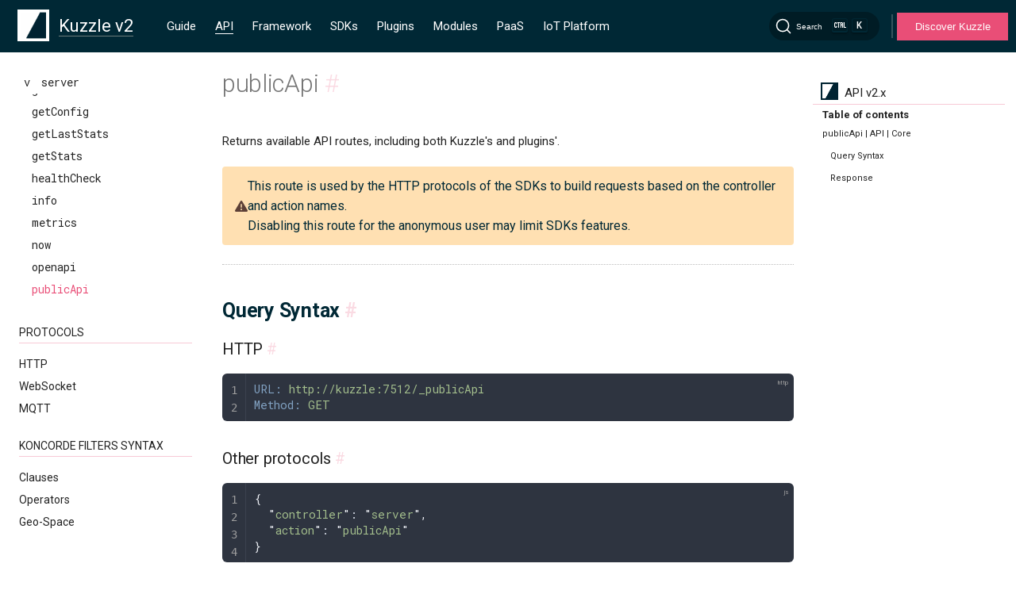

--- FILE ---
content_type: text/html
request_url: https://next-docs.kuzzle.io/core/2/api/controllers/server/public-api/
body_size: 10319
content:
<!DOCTYPE html>
<html lang="en-US">
  <head>
    <meta charset="utf-8">
    <meta name="viewport" content="width=device-width,initial-scale=1">
    <meta name="generator" content="VuePress 2.0.0-rc.17">
    <meta name="Doc-Version" content="undefined:undefined@undefined--job:undefined"><meta http-equiv="Content-Type" content="text/html; charset=utf-8"><meta http-equiv="X-UA-Compatible" content="IE=edge,chrome=1"><meta name="viewport" content="width=device-width, initial-scale=1, maximum-scale=1"><meta name="google-site-verification" content="luspUdq52gkUU0FFChQ2xmeXSs5HDafpARQ7fVXVBp4"><meta itemprop="name" content="Kuzzle Documentation "><meta itemprop="image" content="https://docs.kuzzle.io/og-image.png"><meta name="twitter:card" value="summary"><meta name="twitter:site" content="@kuzzleio"><meta name="twitter:title" content="Kuzzle Documentation "><meta name="twitter:creator" content="@kuzzleio"><meta property="twitter:image" content="https://docs.kuzzle.io/og-image.png" alt="kuzzle logo"><meta property="og:type" content="article"><meta property="og:site_name" content="Kuzzle Documentation "><meta property="og:image" content="https://docs.kuzzle.io/og-image.png"><meta name="msapplication-TileImage" content="/favicon/mstile-144x144.png"><meta name="msapplication-square70x70logo" content="/favicon/mstile-70x70.png"><meta name="msapplication-square150x150logo" content="/favicon/mstile-150x150.png"><meta name="msapplication-square310x310logo" content="/favicon/mstile-310x310.png"><meta name="msapplication-square310x150logo" content="/favicon/mstile-310x150.png"><link rel="icon" type="image/png" href="/favicon/favicon-196x196.png" sizes="196x196"><link rel="icon" type="image/png" href="/favicon/favicon-96x96.png" sizes="96x96"><link rel="icon" type="image/png" href="/favicon/favicon-32x32.png" sizes="32x32"><link rel="icon" type="image/png" href="/favicon/favicon-16x16.png" sizes="16x16"><link rel="icon" type="image/png" href="/favicon/favicon-128.png" sizes="128"><link rel="apple-touch-icon-precomposed" href="/favicon/apple-touch-icon-57x57.png" sizes="57x57"><link rel="apple-touch-icon-precomposed" href="/favicon/apple-touch-icon-114x114.png" sizes="114x114"><link rel="apple-touch-icon-precomposed" href="/favicon/apple-touch-icon-72x72.png" sizes="72x72"><link rel="apple-touch-icon-precomposed" href="/favicon/apple-touch-icon-144x144.png" sizes="144x144"><link rel="apple-touch-icon-precomposed" href="/favicon/apple-touch-icon-60x60.png" sizes="60x60"><link rel="apple-touch-icon-precomposed" href="/favicon/apple-touch-icon-120x120.png" sizes="120x120"><link rel="apple-touch-icon-precomposed" href="/favicon/apple-touch-icon-76x76.png" sizes="76x76"><link rel="apple-touch-icon-precomposed" href="/favicon/apple-touch-icon-152x152.png" sizes="152x152"><script id="hs-script-loader" defer src="//js.hs-scripts.com/3803374.js"></script><title>publicApi | API | Core | Kuzzle Documentation </title><meta name="description" content="Complete Kuzzle Documentation: Guides, Framework, API, SDKs and officials plugins">
    <link rel="preload" href="/core/2/assets/style-E-N6I6zd.css" as="style"><link rel="stylesheet" href="/core/2/assets/style-E-N6I6zd.css">
    <link rel="modulepreload" href="/core/2/assets/app-B38dkZo6.js"><link rel="modulepreload" href="/core/2/assets/index.html-l-qmk5dD.js">
    
  </head>
  <body>
    <div id="app"><!--[--><div class="md-layout"><div style="display:none;"><div data-algolia-lvl="0">Core</div><div data-algolia-lvl="1">API v2.x</div><div data-algolia="major-version">2</div></div><div class="hidden overlay"></div><div><header class="md-header" data-md-component="header"><nav class="md-header-nav"><div><a href="/" class="md-header-nav__button md-logo"><img src="/core/2/logo-min.png" alt="kuzzle logo mini" width="40" height="40"></a></div><div><label class="md-header-nav__button drawer-icon" for="drawer"><svg class="svg-inline--fa fa-bars fa-sm" style="" aria-hidden="true" focusable="false" data-prefix="fas" data-icon="bars" role="img" xmlns="http://www.w3.org/2000/svg" viewBox="0 0 448 512"><path class="" style="" fill="currentColor" d="M0 96C0 78.3 14.3 64 32 64l384 0c17.7 0 32 14.3 32 32s-14.3 32-32 32L32 128C14.3 128 0 113.7 0 96zM0 256c0-17.7 14.3-32 32-32l384 0c17.7 0 32 14.3 32 32s-14.3 32-32 32L32 288c-17.7 0-32-14.3-32-32zM448 416c0 17.7-14.3 32-32 32L32 448c-17.7 0-32-14.3-32-32s14.3-32 32-32l384 0c17.7 0 32 14.3 32 32z"></path></svg></label></div><div data-md-component="title"><div class="selector selector-majorVersion"><div class="selector-selectedItem"><div class="selector-selectedItem-name"><span class="selector-selectedItem-name-wrapper">Kuzzle v2</span></div></div><ul class="selector-list selector-list-closed"><!--[--><li class="selector-list-item"><a class="selector-list-item-link" href="/core/1/api/"><span class="selector-list-item-name">Kuzzle v1</span></a></li><li class="selector-list-item"><a class="selector-list-item-link" href="/core/2/api/"><span class="selector-list-item-name">Kuzzle v2</span></a></li><!--]--></ul></div></div><div class="md-header-nav__top-menu-container"><div class="screen-only"><nav class="topMenu" data-md-component="tabs" kuzzle-major="2"><div style="display:none;">/core/2/guides/</div><div class="topMenu__inner md-grid"><ul class="topMenu__list"><li class="topMenu__group"><ul class="topMenu__group-items"><li class="topMenu__item"><a href="/core/2/guides/" class="topMenu__link" title="Guide">Guide</a></li><li class="topMenu__item"><a href="/core/2/api/" class="topMenu__link--active topMenu__link" title="API">API</a></li><li class="topMenu__item"><a href="/core/2/framework/" class="topMenu__link" title="Framework">Framework</a></li><li class="topMenu__item"><a href="/sdk/v2.html" class="topMenu__link" title="SDKs">SDKs</a></li><li class="topMenu__item"><a href="/official-plugins/v2.html" class="topMenu__link" title="Plugins">Plugins</a></li><li class="topMenu__item"><a href="/modules/v2.html" class="topMenu__link" title="Modules">Modules</a></li><li class="topMenu__item"><a href="/paas-console/1" class="topMenu__link" title="PaaS">PaaS</a></li><li class="topMenu__item"><a href="/iot-platform/3" class="topMenu__link" title="IoT Platform">IoT Platform</a></li></ul></li></ul></div></nav></div></div><div class="md-header-nav__search-container"><!--[--><div id="docsearch-container" style="display:none;"></div><div><button type="button" class="DocSearch DocSearch-Button" aria-label="Search"><span class="DocSearch-Button-Container"><svg width="20" height="20" class="DocSearch-Search-Icon" viewBox="0 0 20 20"><path d="M14.386 14.386l4.0877 4.0877-4.0877-4.0877c-2.9418 2.9419-7.7115 2.9419-10.6533 0-2.9419-2.9418-2.9419-7.7115 0-10.6533 2.9418-2.9419 7.7115-2.9419 10.6533 0 2.9419 2.9418 2.9419 7.7115 0 10.6533z" stroke="currentColor" fill="none" fill-rule="evenodd" stroke-linecap="round" stroke-linejoin="round"></path></svg><span class="DocSearch-Button-Placeholder">Search</span></span><span class="DocSearch-Button-Keys"><kbd class="DocSearch-Button-Key"><svg width="15" height="15" class="DocSearch-Control-Key-Icon"><path d="M4.505 4.496h2M5.505 5.496v5M8.216 4.496l.055 5.993M10 7.5c.333.333.5.667.5 1v2M12.326 4.5v5.996M8.384 4.496c1.674 0 2.116 0 2.116 1.5s-.442 1.5-2.116 1.5M3.205 9.303c-.09.448-.277 1.21-1.241 1.203C1 10.5.5 9.513.5 8V7c0-1.57.5-2.5 1.464-2.494.964.006 1.134.598 1.24 1.342M12.553 10.5h1.953" stroke-width="1.2" stroke="currentColor" fill="none" stroke-linecap="square"></path></svg></kbd><kbd class="DocSearch-Button-Key">K</kbd></span></button></div><!--]--></div><div class="divider"></div><button class="btnCta"><a href="https://kuzzle.io" target="_blank">Discover Kuzzle</a></button></nav></header></div><div class="md-container"><main class="md-main"><div class="md-main__inner md-grid" data-md-component="container"><div class="md-sidebar md-sidebar--primary" data-md-component="navigation"><div class="md-sidebar__scrollwrap"><div class="md-sidebar__inner"><nav class="md-nav md-nav--primary" data-md-level="0"><label class="md-nav__title md-nav__title--site mobile-only" for="drawer"><span class="md-nav__button md-logo"><img src="/core/2/logo-min.png" alt="kuzzle logo mini" width="48" height="48"></span><div class="selector selector-majorVersion"><div class="selector-selectedItem"><div class="selector-selectedItem-name"><span class="selector-selectedItem-name-wrapper">Kuzzle v2</span></div></div><ul class="selector-list selector-list-closed"><!--[--><li class="selector-list-item"><a class="selector-list-item-link" href="/core/1/api/"><span class="selector-list-item-name">Kuzzle v1</span></a></li><li class="selector-list-item"><a class="selector-list-item-link" href="/core/2/api/"><span class="selector-list-item-name">Kuzzle v2</span></a></li><!--]--></ul></div></label><div class="mobile-only"><nav class="topMenu" data-md-component="tabs" kuzzle-major="2"><div style="display:none;">/core/2/guides/</div><div class="topMenu__inner md-grid"><ul class="topMenu__list"><li class="topMenu__group"><ul class="topMenu__group-items"><li class="topMenu__item"><a href="/core/2/guides/" class="topMenu__link" title="Guide">Guide</a></li><li class="topMenu__item"><a href="/core/2/api/" class="topMenu__link--active topMenu__link" title="API">API</a></li><li class="topMenu__item"><a href="/core/2/framework/" class="topMenu__link" title="Framework">Framework</a></li><li class="topMenu__item"><a href="/sdk/v2.html" class="topMenu__link" title="SDKs">SDKs</a></li><li class="topMenu__item"><a href="/official-plugins/v2.html" class="topMenu__link" title="Plugins">Plugins</a></li><li class="topMenu__item"><a href="/modules/v2.html" class="topMenu__link" title="Modules">Modules</a></li><li class="topMenu__item"><a href="/paas-console/1" class="topMenu__link" title="PaaS">PaaS</a></li><li class="topMenu__item"><a href="/iot-platform/3" class="topMenu__link" title="IoT Platform">IoT Platform</a></li></ul></li></ul></div></nav></div><div class="selector md-sidebar--selector"><div class="selector-selectedItem"><img class="selector-selectedItem-icon" src="/core/2/logo-57x57.png" alt="API"><span class="selector-selectedItem-name">API v2.x</span></div><ul class="selector-list selector-list-closed"><!--[--><li><a class="selector-list-item-link" href="/sdk/js/7/"><img class="selector-list-item-icon" src="/core/2/logos/js.svg" alt="Javascript"><span class="selector-list-item-name">Javascript v7.x</span></a></li><li><a class="selector-list-item-link" href="/sdk/go/3/"><img class="selector-list-item-icon" src="/core/2/logos/go.svg" alt="Golang"><span class="selector-list-item-name">Golang v3.x</span></a></li><li><a class="selector-list-item-link" href="/sdk/java/3/"><img class="selector-list-item-icon" src="/core/2/logos/java.svg" alt="Java"><span class="selector-list-item-name">Java v3.x</span></a></li><li><a class="selector-list-item-link" href="/sdk/csharp/2/"><img class="selector-list-item-icon" src="/core/2/logos/csharp.svg" alt="C#"><span class="selector-list-item-name">C# v2.x</span></a></li><li><a class="selector-list-item-link" href="/sdk/dart/2/"><img class="selector-list-item-icon" src="/core/2/logos/dart.svg" alt="Dart"><span class="selector-list-item-name">Dart v2.x</span></a></li><li><a class="selector-list-item-link" href="/sdk/dart/3/"><img class="selector-list-item-icon" src="/core/2/logos/dart.svg" alt="Dart Null Safety"><span class="selector-list-item-name">Dart Null Safety v3.x</span></a></li><li><a class="selector-list-item-link" href="/sdk/jvm/1/"><img class="selector-list-item-icon" src="/core/2/logos/java.svg" alt="Jvm"><span class="selector-list-item-name">Jvm v1.x</span></a></li><!--]--></ul></div><ul class="md-nav__list" data-md-scrollfix><!--[--><div class="md-nav__item-container"><li class="md-nav__separator" data-algolia-lvl="">Payloads </li><!--[--><div><li class="md-nav__item md-nav-title"><div class="md-nav__link"><a class="route-link" href="/core/2/api/payloads/request/">Request </a></div></li><ul class="md-nav__list sub-menu" id="_Payloads_|_API_|_Core_Request_|_API_|_Core"><!--[--><!--]--></ul></div><div><li class="md-nav__item md-nav-title"><div class="md-nav__link"><a class="route-link" href="/core/2/api/payloads/response/">Response </a></div></li><ul class="md-nav__list sub-menu" id="_Payloads_|_API_|_Core_Response_|_API_|_Core"><!--[--><!--]--></ul></div><div><li class="md-nav__item md-nav-title"><div class="md-nav__link"><a class="route-link" href="/core/2/api/payloads/notifications/">Notifications </a></div></li><ul class="md-nav__list sub-menu" id="_Payloads_|_API_|_Core_Notifications_|_API_|_Core"><!--[--><!--]--></ul></div><div><li class="md-nav__item md-nav-title"><div class="md-nav__link"><a class="route-link" href="/core/2/api/payloads/error/">Error </a></div></li><ul class="md-nav__list sub-menu" id="_Payloads_|_API_|_Core_Error_|_API_|_Core"><!--[--><!--]--></ul></div><!--]--></div><div class="md-nav__item-container"><li class="md-nav__separator" data-algolia-lvl="">Errors </li><!--[--><div><li class="md-nav__item md-nav-title"><div class="md-nav__link"><a class="route-link" href="/core/2/api/errors/types/">Error Types </a></div></li><ul class="md-nav__list sub-menu" id="_Errors_|_API_|_Core_Error_Types_|_API_|_Core"><!--[--><!--]--></ul></div><div><li class="md-nav__item md-nav-title"><div class="md-nav__link"><div><span> &gt; </span><span data-algolia-lvl="">API Error Codes </span></div></div></li><ul class="md-nav__list sub-menu" id="_Errors_|_API_|_Core_API_Error_Codes_|_API_|_Core"><!--[--><div id="_Errors_|_API_|_Core_API_Error_Codes_|_API_|_Core_0x00:_core_|_API_|_Core_" class="md-nav__item"><li><a class="route-link md-nav__item--code md-nav__link" href="/core/2/api/errors/error-codes/core/" title="0x00: core | API | Core ">0x00: core </a></li></div><div id="_Errors_|_API_|_Core_API_Error_Codes_|_API_|_Core_0x01:_services_|_API_|_Core_" class="md-nav__item"><li><a class="route-link md-nav__item--code md-nav__link" href="/core/2/api/errors/error-codes/services/" title="0x01: services | API | Core ">0x01: services </a></li></div><div id="_Errors_|_API_|_Core_API_Error_Codes_|_API_|_Core_0x02:_api_|_API_|_Core_" class="md-nav__item"><li><a class="route-link md-nav__item--code md-nav__link" href="/core/2/api/errors/error-codes/api/" title="0x02: api | API | Core ">0x02: api </a></li></div><div id="_Errors_|_API_|_Core_API_Error_Codes_|_API_|_Core_0x03:_network_|_API_|_Core_" class="md-nav__item"><li><a class="route-link md-nav__item--code md-nav__link" href="/core/2/api/errors/error-codes/network/" title="0x03: network | API | Core ">0x03: network </a></li></div><div id="_Errors_|_API_|_Core_API_Error_Codes_|_API_|_Core_0x04:_plugin_|_API_|_Core_" class="md-nav__item"><li><a class="route-link md-nav__item--code md-nav__link" href="/core/2/api/errors/error-codes/plugin/" title="0x04: plugin | API | Core ">0x04: plugin </a></li></div><div id="_Errors_|_API_|_Core_API_Error_Codes_|_API_|_Core_0x05:_validation_|_API_|_Core_" class="md-nav__item"><li><a class="route-link md-nav__item--code md-nav__link" href="/core/2/api/errors/error-codes/validation/" title="0x05: validation | API | Core ">0x05: validation </a></li></div><div id="_Errors_|_API_|_Core_API_Error_Codes_|_API_|_Core_0x06:_protocol_|_API_|_Core_" class="md-nav__item"><li><a class="route-link md-nav__item--code md-nav__link" href="/core/2/api/errors/error-codes/protocol/" title="0x06: protocol | API | Core ">0x06: protocol </a></li></div><div id="_Errors_|_API_|_Core_API_Error_Codes_|_API_|_Core_0x07:_security_|_API_|_Core_" class="md-nav__item"><li><a class="route-link md-nav__item--code md-nav__link" href="/core/2/api/errors/error-codes/security/" title="0x07: security | API | Core ">0x07: security </a></li></div><div id="_Errors_|_API_|_Core_API_Error_Codes_|_API_|_Core_0x08:_cluster_|_API_|_Core_" class="md-nav__item"><li><a class="route-link md-nav__item--code md-nav__link" href="/core/2/api/errors/error-codes/cluster/" title="0x08: cluster | API | Core ">0x08: cluster </a></li></div><!--]--></ul></div><!--]--></div><div class="md-nav__item-container"><li class="md-nav__separator" data-algolia-lvl="2">Controllers </li><!--[--><div><li class="md-nav__item md-nav-title"><div class="md-nav__item--code md-nav__link"><div><span> &gt; </span><span data-algolia-lvl="">admin </span></div></div></li><ul class="md-nav__list sub-menu" id="_Controllers_|_API_|_Core_admin_|_API_|_Core"><!--[--><div id="_Controllers_|_API_|_Core_admin_|_API_|_Core_dump_|_API_|_Core" class="md-nav__item"><li><a class="route-link md-nav__item--code md-nav__link" href="/core/2/api/controllers/admin/dump/" title="dump | API | Core">dump </a></li></div><div id="_Controllers_|_API_|_Core_admin_|_API_|_Core_loadFixtures_|_API_|_Core" class="md-nav__item"><li><a class="route-link md-nav__item--code md-nav__link" href="/core/2/api/controllers/admin/load-fixtures/" title="loadFixtures | API | Core">loadFixtures </a></li></div><div id="_Controllers_|_API_|_Core_admin_|_API_|_Core_loadMappings_|_API_|_Core" class="md-nav__item"><li><a class="route-link md-nav__item--code md-nav__link" href="/core/2/api/controllers/admin/load-mappings/" title="loadMappings | API | Core">loadMappings </a></li></div><div id="_Controllers_|_API_|_Core_admin_|_API_|_Core_loadSecurities_|_API_|_Core" class="md-nav__item"><li><a class="route-link md-nav__item--code md-nav__link" href="/core/2/api/controllers/admin/load-securities/" title="loadSecurities | API | Core">loadSecurities </a></li></div><div id="_Controllers_|_API_|_Core_admin_|_API_|_Core_resetCache_|_API_|_Core" class="md-nav__item"><li><a class="route-link md-nav__item--code md-nav__link" href="/core/2/api/controllers/admin/reset-cache/" title="resetCache | API | Core">resetCache </a></li></div><div id="_Controllers_|_API_|_Core_admin_|_API_|_Core_resetDatabase_|_API_|_Core" class="md-nav__item"><li><a class="route-link md-nav__item--code md-nav__link" href="/core/2/api/controllers/admin/reset-database/" title="resetDatabase | API | Core">resetDatabase </a></li></div><div id="_Controllers_|_API_|_Core_admin_|_API_|_Core_resetSecurity_|_API_|_Core" class="md-nav__item"><li><a class="route-link md-nav__item--code md-nav__link" href="/core/2/api/controllers/admin/reset-security/" title="resetSecurity | API | Core">resetSecurity </a></li></div><div id="_Controllers_|_API_|_Core_admin_|_API_|_Core_shutdown_|_API_|_Core" class="md-nav__item"><li><a class="route-link md-nav__item--code md-nav__link" href="/core/2/api/controllers/admin/shutdown/" title="shutdown | API | Core">shutdown </a></li></div><!--]--></ul></div><div><li class="md-nav__item md-nav-title"><div class="md-nav__item--code md-nav__link"><div><span> &gt; </span><span data-algolia-lvl="">auth </span></div></div></li><ul class="md-nav__list sub-menu" id="_Controllers_|_API_|_Core_auth_|_API_|_Core"><!--[--><div id="_Controllers_|_API_|_Core_auth_|_API_|_Core_checkRights_|_API_|_Core" class="md-nav__item"><li><a class="route-link md-nav__item--code md-nav__link" href="/core/2/api/controllers/auth/check-rights/" title="checkRights | API | Core">checkRights </a></li></div><div id="_Controllers_|_API_|_Core_auth_|_API_|_Core_checkToken_|_API_|_Core" class="md-nav__item"><li><a class="route-link md-nav__item--code md-nav__link" href="/core/2/api/controllers/auth/check-token/" title="checkToken | API | Core">checkToken </a></li></div><div id="_Controllers_|_API_|_Core_auth_|_API_|_Core_createApiKey_|_API_|_Core" class="md-nav__item"><li><a class="route-link md-nav__item--code md-nav__link" href="/core/2/api/controllers/auth/create-api-key/" title="createApiKey | API | Core">createApiKey </a></li></div><div id="_Controllers_|_API_|_Core_auth_|_API_|_Core_createMyCredentials_|_API_|_Core" class="md-nav__item"><li><a class="route-link md-nav__item--code md-nav__link" href="/core/2/api/controllers/auth/create-my-credentials/" title="createMyCredentials | API | Core">createMyCredentials </a></li></div><div id="_Controllers_|_API_|_Core_auth_|_API_|_Core_createToken_|_API_|_Core" class="md-nav__item"><li><a class="route-link md-nav__item--code md-nav__link" href="/core/2/api/controllers/auth/create-token/" title="createToken | API | Core">createToken </a></li></div><div id="_Controllers_|_API_|_Core_auth_|_API_|_Core_credentialsExist_|_API_|_Core" class="md-nav__item"><li><a class="route-link md-nav__item--code md-nav__link" href="/core/2/api/controllers/auth/credentials-exists/" title="credentialsExist | API | Core">credentialsExist </a></li></div><div id="_Controllers_|_API_|_Core_auth_|_API_|_Core_deleteApiKey_|_API_|_Core" class="md-nav__item"><li><a class="route-link md-nav__item--code md-nav__link" href="/core/2/api/controllers/auth/delete-api-key/" title="deleteApiKey | API | Core">deleteApiKey </a></li></div><div id="_Controllers_|_API_|_Core_auth_|_API_|_Core_deleteMyCredentials_|_API_|_Core" class="md-nav__item"><li><a class="route-link md-nav__item--code md-nav__link" href="/core/2/api/controllers/auth/delete-my-credentials/" title="deleteMyCredentials | API | Core">deleteMyCredentials </a></li></div><div id="_Controllers_|_API_|_Core_auth_|_API_|_Core_getCurrentUser_|_API_|_Core" class="md-nav__item"><li><a class="route-link md-nav__item--code md-nav__link" href="/core/2/api/controllers/auth/get-current-user/" title="getCurrentUser | API | Core">getCurrentUser </a></li></div><div id="_Controllers_|_API_|_Core_auth_|_API_|_Core_getMyCredentials_|_API_|_Core" class="md-nav__item"><li><a class="route-link md-nav__item--code md-nav__link" href="/core/2/api/controllers/auth/get-my-credentials/" title="getMyCredentials | API | Core">getMyCredentials </a></li></div><div id="_Controllers_|_API_|_Core_auth_|_API_|_Core_getMyRights_|_API_|_Core" class="md-nav__item"><li><a class="route-link md-nav__item--code md-nav__link" href="/core/2/api/controllers/auth/get-my-rights/" title="getMyRights | API | Core">getMyRights </a></li></div><div id="_Controllers_|_API_|_Core_auth_|_API_|_Core_getStrategies_|_API_|_Core" class="md-nav__item"><li><a class="route-link md-nav__item--code md-nav__link" href="/core/2/api/controllers/auth/get-strategies/" title="getStrategies | API | Core">getStrategies </a></li></div><div id="_Controllers_|_API_|_Core_auth_|_API_|_Core_login_|_API_|_Core" class="md-nav__item"><li><a class="route-link md-nav__item--code md-nav__link" href="/core/2/api/controllers/auth/login/" title="login | API | Core">login </a></li></div><div id="_Controllers_|_API_|_Core_auth_|_API_|_Core_logout_|_API_|_Core" class="md-nav__item"><li><a class="route-link md-nav__item--code md-nav__link" href="/core/2/api/controllers/auth/logout/" title="logout | API | Core">logout </a></li></div><div id="_Controllers_|_API_|_Core_auth_|_API_|_Core_refreshToken_|_API_|_Core" class="md-nav__item"><li><a class="route-link md-nav__item--code md-nav__link" href="/core/2/api/controllers/auth/refresh-token/" title="refreshToken | API | Core">refreshToken </a></li></div><div id="_Controllers_|_API_|_Core_auth_|_API_|_Core_searchApiKeys_|_API_|_Core" class="md-nav__item"><li><a class="route-link md-nav__item--code md-nav__link" href="/core/2/api/controllers/auth/search-api-keys/" title="searchApiKeys | API | Core">searchApiKeys </a></li></div><div id="_Controllers_|_API_|_Core_auth_|_API_|_Core_updateMyCredentials_|_API_|_Core" class="md-nav__item"><li><a class="route-link md-nav__item--code md-nav__link" href="/core/2/api/controllers/auth/update-my-credentials/" title="updateMyCredentials | API | Core">updateMyCredentials </a></li></div><div id="_Controllers_|_API_|_Core_auth_|_API_|_Core_updateSelf_|_API_|_Core" class="md-nav__item"><li><a class="route-link md-nav__item--code md-nav__link" href="/core/2/api/controllers/auth/update-self/" title="updateSelf | API | Core">updateSelf </a></li></div><div id="_Controllers_|_API_|_Core_auth_|_API_|_Core_validateMyCredentials_|_API_|_Core" class="md-nav__item"><li><a class="route-link md-nav__item--code md-nav__link" href="/core/2/api/controllers/auth/validate-my-credentials/" title="validateMyCredentials | API | Core">validateMyCredentials </a></li></div><!--]--></ul></div><div><li class="md-nav__item md-nav-title"><div class="md-nav__item--code md-nav__link"><div><span> &gt; </span><span data-algolia-lvl="">bulk </span></div></div></li><ul class="md-nav__list sub-menu" id="_Controllers_|_API_|_Core_bulk_|_API_|_Core"><!--[--><div id="_Controllers_|_API_|_Core_bulk_|_API_|_Core_deleteByQuery_|_API_|_Core" class="md-nav__item"><li><a class="route-link md-nav__item--code md-nav__link" href="/core/2/api/controllers/bulk/delete-by-query/" title="deleteByQuery | API | Core">deleteByQuery </a></li></div><div id="_Controllers_|_API_|_Core_bulk_|_API_|_Core_import_|_API_|_Core" class="md-nav__item"><li><a class="route-link md-nav__item--code md-nav__link" href="/core/2/api/controllers/bulk/import/" title="import | API | Core">import </a></li></div><div id="_Controllers_|_API_|_Core_bulk_|_API_|_Core_mWrite_|_API_|_Core" class="md-nav__item"><li><a class="route-link md-nav__item--code md-nav__link" href="/core/2/api/controllers/bulk/m-write/" title="mWrite | API | Core">mWrite </a></li></div><div id="_Controllers_|_API_|_Core_bulk_|_API_|_Core_updateByQuery_|_API_|_Core" class="md-nav__item"><li><a class="route-link md-nav__item--code md-nav__link" href="/core/2/api/controllers/bulk/update-by-query/" title="updateByQuery | API | Core">updateByQuery </a></li></div><div id="_Controllers_|_API_|_Core_bulk_|_API_|_Core_write_|_API_|_Core" class="md-nav__item"><li><a class="route-link md-nav__item--code md-nav__link" href="/core/2/api/controllers/bulk/write/" title="write | API | Core">write </a></li></div><!--]--></ul></div><div><li class="md-nav__item md-nav-title"><div class="md-nav__item--code md-nav__link"><div><span> &gt; </span><span data-algolia-lvl="">cluster </span></div></div></li><ul class="md-nav__list sub-menu" id="_Controllers_|_API_|_Core_cluster_|_API_|_Core"><!--[--><div id="_Controllers_|_API_|_Core_cluster_|_API_|_Core_status_|_API_|_Core" class="md-nav__item"><li><a class="route-link md-nav__item--code md-nav__link" href="/core/2/api/controllers/cluster/status/" title="status | API | Core">status </a></li></div><!--]--></ul></div><div><li class="md-nav__item md-nav-title"><div class="md-nav__item--code md-nav__link"><div><span> &gt; </span><span data-algolia-lvl="">collection </span></div></div></li><ul class="md-nav__list sub-menu" id="_Controllers_|_API_|_Core_collection_|_API_|_Core"><!--[--><div id="_Controllers_|_API_|_Core_collection_|_API_|_Core_create_|_API_|_Core" class="md-nav__item"><li><a class="route-link md-nav__item--code md-nav__link" href="/core/2/api/controllers/collection/create/" title="create | API | Core">create </a></li></div><div id="_Controllers_|_API_|_Core_collection_|_API_|_Core_delete_|_API_|_Core" class="md-nav__item"><li><a class="route-link md-nav__item--code md-nav__link" href="/core/2/api/controllers/collection/delete/" title="delete | API | Core">delete </a></li></div><div id="_Controllers_|_API_|_Core_collection_|_API_|_Core_deleteSpecifications_|_API_|_Core" class="md-nav__item"><li><a class="route-link md-nav__item--code md-nav__link" href="/core/2/api/controllers/collection/delete-specifications/" title="deleteSpecifications | API | Core">deleteSpecifications </a></li></div><div id="_Controllers_|_API_|_Core_collection_|_API_|_Core_exists_|_API_|_Core" class="md-nav__item"><li><a class="route-link md-nav__item--code md-nav__link" href="/core/2/api/controllers/collection/exists/" title="exists | API | Core">exists </a></li></div><div id="_Controllers_|_API_|_Core_collection_|_API_|_Core_getMapping_|_API_|_Core" class="md-nav__item"><li><a class="route-link md-nav__item--code md-nav__link" href="/core/2/api/controllers/collection/get-mapping/" title="getMapping | API | Core">getMapping </a></li></div><div id="_Controllers_|_API_|_Core_collection_|_API_|_Core_getSettings_|_API_|_Core" class="md-nav__item"><li><a class="route-link md-nav__item--code md-nav__link" href="/core/2/api/controllers/collection/get-settings/" title="getSettings | API | Core">getSettings </a></li></div><div id="_Controllers_|_API_|_Core_collection_|_API_|_Core_getSpecifications_|_API_|_Core" class="md-nav__item"><li><a class="route-link md-nav__item--code md-nav__link" href="/core/2/api/controllers/collection/get-specifications/" title="getSpecifications | API | Core">getSpecifications </a></li></div><div id="_Controllers_|_API_|_Core_collection_|_API_|_Core_list_|_API_|_Core" class="md-nav__item"><li><a class="route-link md-nav__item--code md-nav__link" href="/core/2/api/controllers/collection/list/" title="list | API | Core">list </a></li></div><div id="_Controllers_|_API_|_Core_collection_|_API_|_Core_refresh_|_API_|_Core" class="md-nav__item"><li><a class="route-link md-nav__item--code md-nav__link" href="/core/2/api/controllers/collection/refresh/" title="refresh | API | Core">refresh </a></li></div><div id="_Controllers_|_API_|_Core_collection_|_API_|_Core_scrollSpecifications_|_API_|_Core" class="md-nav__item"><li><a class="route-link md-nav__item--code md-nav__link" href="/core/2/api/controllers/collection/scroll-specifications/" title="scrollSpecifications | API | Core">scrollSpecifications </a></li></div><div id="_Controllers_|_API_|_Core_collection_|_API_|_Core_searchSpecifications_|_API_|_Core" class="md-nav__item"><li><a class="route-link md-nav__item--code md-nav__link" href="/core/2/api/controllers/collection/search-specifications/" title="searchSpecifications | API | Core">searchSpecifications </a></li></div><div id="_Controllers_|_API_|_Core_collection_|_API_|_Core_truncate_|_API_|_Core" class="md-nav__item"><li><a class="route-link md-nav__item--code md-nav__link" href="/core/2/api/controllers/collection/truncate/" title="truncate | API | Core">truncate </a></li></div><div id="_Controllers_|_API_|_Core_collection_|_API_|_Core_update_|_API_|_Core" class="md-nav__item"><li><a class="route-link md-nav__item--code md-nav__link" href="/core/2/api/controllers/collection/update/" title="update | API | Core">update </a></li></div><div id="_Controllers_|_API_|_Core_collection_|_API_|_Core_updateMapping_|_API_|_Core" class="md-nav__item"><li><a class="route-link md-nav__item--code md-nav__link" href="/core/2/api/controllers/collection/update-mapping/" title="updateMapping | API | Core">updateMapping </a></li></div><div id="_Controllers_|_API_|_Core_collection_|_API_|_Core_updateSpecifications_|_API_|_Core" class="md-nav__item"><li><a class="route-link md-nav__item--code md-nav__link" href="/core/2/api/controllers/collection/update-specifications/" title="updateSpecifications | API | Core">updateSpecifications </a></li></div><div id="_Controllers_|_API_|_Core_collection_|_API_|_Core_validateSpecifications_|_API_|_Core" class="md-nav__item"><li><a class="route-link md-nav__item--code md-nav__link" href="/core/2/api/controllers/collection/validate-specifications/" title="validateSpecifications | API | Core">validateSpecifications </a></li></div><!--]--></ul></div><div><li class="md-nav__item md-nav-title"><div class="md-nav__item--code md-nav__link"><div><span> &gt; </span><span data-algolia-lvl="">debug </span></div></div></li><ul class="md-nav__list sub-menu" id="_Controllers_|_API_|_Core_debug_|_API_|_Core"><!--[--><div id="_Controllers_|_API_|_Core_debug_|_API_|_Core_addListener_|_API_|_Core" class="md-nav__item"><li><a class="route-link md-nav__item--code md-nav__link" href="/core/2/api/controllers/debug/add-listener/" title="addListener | API | Core">addListener </a></li></div><div id="_Controllers_|_API_|_Core_debug_|_API_|_Core_disable_|_API_|_Core" class="md-nav__item"><li><a class="route-link md-nav__item--code md-nav__link" href="/core/2/api/controllers/debug/disable/" title="disable | API | Core">disable </a></li></div><div id="_Controllers_|_API_|_Core_debug_|_API_|_Core_enable_|_API_|_Core" class="md-nav__item"><li><a class="route-link md-nav__item--code md-nav__link" href="/core/2/api/controllers/debug/enable/" title="enable | API | Core">enable </a></li></div><div id="_Controllers_|_API_|_Core_debug_|_API_|_Core_nodeVersion_|_API_|_Core" class="md-nav__item"><li><a class="route-link md-nav__item--code md-nav__link" href="/core/2/api/controllers/debug/node-version/" title="nodeVersion | API | Core">nodeVersion </a></li></div><div id="_Controllers_|_API_|_Core_debug_|_API_|_Core_post_|_API_|_Core" class="md-nav__item"><li><a class="route-link md-nav__item--code md-nav__link" href="/core/2/api/controllers/debug/post/" title="post | API | Core">post </a></li></div><div id="_Controllers_|_API_|_Core_debug_|_API_|_Core_removeListener_|_API_|_Core" class="md-nav__item"><li><a class="route-link md-nav__item--code md-nav__link" href="/core/2/api/controllers/debug/remove-listener/" title="removeListener | API | Core">removeListener </a></li></div><!--]--></ul></div><div><li class="md-nav__item md-nav-title"><div class="md-nav__item--code md-nav__link"><div><span> &gt; </span><span data-algolia-lvl="">document </span></div></div></li><ul class="md-nav__list sub-menu" id="_Controllers_|_API_|_Core_document_|_API_|_Core"><!--[--><div id="_Controllers_|_API_|_Core_document_|_API_|_Core_count_|_API_|_Core" class="md-nav__item"><li><a class="route-link md-nav__item--code md-nav__link" href="/core/2/api/controllers/document/count/" title="count | API | Core">count </a></li></div><div id="_Controllers_|_API_|_Core_document_|_API_|_Core_create_|_API_|_Core" class="md-nav__item"><li><a class="route-link md-nav__item--code md-nav__link" href="/core/2/api/controllers/document/create/" title="create | API | Core">create </a></li></div><div id="_Controllers_|_API_|_Core_document_|_API_|_Core_createOrReplace_|_API_|_Core" class="md-nav__item"><li><a class="route-link md-nav__item--code md-nav__link" href="/core/2/api/controllers/document/create-or-replace/" title="createOrReplace | API | Core">createOrReplace </a></li></div><div id="_Controllers_|_API_|_Core_document_|_API_|_Core_delete_|_API_|_Core" class="md-nav__item"><li><a class="route-link md-nav__item--code md-nav__link" href="/core/2/api/controllers/document/delete/" title="delete | API | Core">delete </a></li></div><div id="_Controllers_|_API_|_Core_document_|_API_|_Core_deleteByQuery_|_API_|_Core" class="md-nav__item"><li><a class="route-link md-nav__item--code md-nav__link" href="/core/2/api/controllers/document/delete-by-query/" title="deleteByQuery | API | Core">deleteByQuery </a></li></div><div id="_Controllers_|_API_|_Core_document_|_API_|_Core_deleteFields_|_API_|_Core" class="md-nav__item"><li><a class="route-link md-nav__item--code md-nav__link" href="/core/2/api/controllers/document/delete-fields/" title="deleteFields | API | Core">deleteFields </a></li></div><div id="_Controllers_|_API_|_Core_document_|_API_|_Core_exists_|_API_|_Core" class="md-nav__item"><li><a class="route-link md-nav__item--code md-nav__link" href="/core/2/api/controllers/document/exists/" title="exists | API | Core">exists </a></li></div><div id="_Controllers_|_API_|_Core_document_|_API_|_Core_export_|_API_|_Core" class="md-nav__item"><li><a class="route-link md-nav__item--code md-nav__link" href="/core/2/api/controllers/document/export/" title="export | API | Core">export </a></li></div><div id="_Controllers_|_API_|_Core_document_|_API_|_Core_get_|_API_|_Core" class="md-nav__item"><li><a class="route-link md-nav__item--code md-nav__link" href="/core/2/api/controllers/document/get/" title="get | API | Core">get </a></li></div><div id="_Controllers_|_API_|_Core_document_|_API_|_Core_mCreate_|_API_|_Core" class="md-nav__item"><li><a class="route-link md-nav__item--code md-nav__link" href="/core/2/api/controllers/document/m-create/" title="mCreate | API | Core">mCreate </a></li></div><div id="_Controllers_|_API_|_Core_document_|_API_|_Core_mCreateOrReplace_|_API_|_Core" class="md-nav__item"><li><a class="route-link md-nav__item--code md-nav__link" href="/core/2/api/controllers/document/m-create-or-replace/" title="mCreateOrReplace | API | Core">mCreateOrReplace </a></li></div><div id="_Controllers_|_API_|_Core_document_|_API_|_Core_mDelete_|_API_|_Core" class="md-nav__item"><li><a class="route-link md-nav__item--code md-nav__link" href="/core/2/api/controllers/document/m-delete/" title="mDelete | API | Core">mDelete </a></li></div><div id="_Controllers_|_API_|_Core_document_|_API_|_Core_mExists_|_API_|_Core" class="md-nav__item"><li><a class="route-link md-nav__item--code md-nav__link" href="/core/2/api/controllers/document/m-exists/" title="mExists | API | Core">mExists </a></li></div><div id="_Controllers_|_API_|_Core_document_|_API_|_Core_mGet_|_API_|_Core" class="md-nav__item"><li><a class="route-link md-nav__item--code md-nav__link" href="/core/2/api/controllers/document/m-get/" title="mGet | API | Core">mGet </a></li></div><div id="_Controllers_|_API_|_Core_document_|_API_|_Core_mReplace_|_API_|_Core" class="md-nav__item"><li><a class="route-link md-nav__item--code md-nav__link" href="/core/2/api/controllers/document/m-replace/" title="mReplace | API | Core">mReplace </a></li></div><div id="_Controllers_|_API_|_Core_document_|_API_|_Core_mUpdate_|_API_|_Core" class="md-nav__item"><li><a class="route-link md-nav__item--code md-nav__link" href="/core/2/api/controllers/document/m-update/" title="mUpdate | API | Core">mUpdate </a></li></div><div id="_Controllers_|_API_|_Core_document_|_API_|_Core_mUpsert_|_API_|_Core" class="md-nav__item"><li><a class="route-link md-nav__item--code md-nav__link" href="/core/2/api/controllers/document/m-upsert/" title="mUpsert | API | Core">mUpsert </a></li></div><div id="_Controllers_|_API_|_Core_document_|_API_|_Core_replace_|_API_|_Core" class="md-nav__item"><li><a class="route-link md-nav__item--code md-nav__link" href="/core/2/api/controllers/document/replace/" title="replace | API | Core">replace </a></li></div><div id="_Controllers_|_API_|_Core_document_|_API_|_Core_scroll_|_API_|_Core" class="md-nav__item"><li><a class="route-link md-nav__item--code md-nav__link" href="/core/2/api/controllers/document/scroll/" title="scroll | API | Core">scroll </a></li></div><div id="_Controllers_|_API_|_Core_document_|_API_|_Core_search_|_API_|_Core" class="md-nav__item"><li><a class="route-link md-nav__item--code md-nav__link" href="/core/2/api/controllers/document/search/" title="search | API | Core">search </a></li></div><div id="_Controllers_|_API_|_Core_document_|_API_|_Core_update_|_API_|_Core" class="md-nav__item"><li><a class="route-link md-nav__item--code md-nav__link" href="/core/2/api/controllers/document/update/" title="update | API | Core">update </a></li></div><div id="_Controllers_|_API_|_Core_document_|_API_|_Core_updateByQuery_|_API_|_Core" class="md-nav__item"><li><a class="route-link md-nav__item--code md-nav__link" href="/core/2/api/controllers/document/update-by-query/" title="updateByQuery | API | Core">updateByQuery </a></li></div><div id="_Controllers_|_API_|_Core_document_|_API_|_Core_upsert_|_API_|_Core" class="md-nav__item"><li><a class="route-link md-nav__item--code md-nav__link" href="/core/2/api/controllers/document/upsert/" title="upsert | API | Core">upsert </a></li></div><div id="_Controllers_|_API_|_Core_document_|_API_|_Core_validate_|_API_|_Core" class="md-nav__item"><li><a class="route-link md-nav__item--code md-nav__link" href="/core/2/api/controllers/document/validate/" title="validate | API | Core">validate </a></li></div><!--]--></ul></div><div><li class="md-nav__item md-nav-title"><div class="md-nav__item--code md-nav__link"><div><span> &gt; </span><span data-algolia-lvl="">index </span></div></div></li><ul class="md-nav__list sub-menu" id="_Controllers_|_API_|_Core_index_|_API_|_Core"><!--[--><div id="_Controllers_|_API_|_Core_index_|_API_|_Core_create_|_API_|_Core" class="md-nav__item"><li><a class="route-link md-nav__item--code md-nav__link" href="/core/2/api/controllers/index/create/" title="create | API | Core">create </a></li></div><div id="_Controllers_|_API_|_Core_index_|_API_|_Core_delete_|_API_|_Core" class="md-nav__item"><li><a class="route-link md-nav__item--code md-nav__link" href="/core/2/api/controllers/index/delete/" title="delete | API | Core">delete </a></li></div><div id="_Controllers_|_API_|_Core_index_|_API_|_Core_exists_|_API_|_Core" class="md-nav__item"><li><a class="route-link md-nav__item--code md-nav__link" href="/core/2/api/controllers/index/exists/" title="exists | API | Core">exists </a></li></div><div id="_Controllers_|_API_|_Core_index_|_API_|_Core_list_|_API_|_Core" class="md-nav__item"><li><a class="route-link md-nav__item--code md-nav__link" href="/core/2/api/controllers/index/list/" title="list | API | Core">list </a></li></div><div id="_Controllers_|_API_|_Core_index_|_API_|_Core_mDelete_|_API_|_Core" class="md-nav__item"><li><a class="route-link md-nav__item--code md-nav__link" href="/core/2/api/controllers/index/m-delete/" title="mDelete | API | Core">mDelete </a></li></div><div id="_Controllers_|_API_|_Core_index_|_API_|_Core_stats_|_API_|_Core" class="md-nav__item"><li><a class="route-link md-nav__item--code md-nav__link" href="/core/2/api/controllers/index/stats/" title="stats | API | Core">stats </a></li></div><!--]--></ul></div><div><li class="md-nav__item md-nav-title"><div class="md-nav__item--code md-nav__link"><div><span> &gt; </span><span data-algolia-lvl="">memoryStorage </span></div></div></li><ul class="md-nav__list sub-menu" id="_Controllers_|_API_|_Core_memoryStorage_|_API_|_Core"><!--[--><div id="_Controllers_|_API_|_Core_memoryStorage_|_API_|_Core_append_|_API_|_Core" class="md-nav__item"><li><a class="route-link md-nav__item--code md-nav__link" href="/core/2/api/controllers/memory-storage/append/" title="append | API | Core">append </a></li></div><div id="_Controllers_|_API_|_Core_memoryStorage_|_API_|_Core_bitcount_|_API_|_Core" class="md-nav__item"><li><a class="route-link md-nav__item--code md-nav__link" href="/core/2/api/controllers/memory-storage/bitcount/" title="bitcount | API | Core">bitcount </a></li></div><div id="_Controllers_|_API_|_Core_memoryStorage_|_API_|_Core_bitop_|_API_|_Core" class="md-nav__item"><li><a class="route-link md-nav__item--code md-nav__link" href="/core/2/api/controllers/memory-storage/bitop/" title="bitop | API | Core">bitop </a></li></div><div id="_Controllers_|_API_|_Core_memoryStorage_|_API_|_Core_bitpos_|_API_|_Core" class="md-nav__item"><li><a class="route-link md-nav__item--code md-nav__link" href="/core/2/api/controllers/memory-storage/bitpos/" title="bitpos | API | Core">bitpos </a></li></div><div id="_Controllers_|_API_|_Core_memoryStorage_|_API_|_Core_dbsize_|_API_|_Core" class="md-nav__item"><li><a class="route-link md-nav__item--code md-nav__link" href="/core/2/api/controllers/memory-storage/dbsize/" title="dbsize | API | Core">dbsize </a></li></div><div id="_Controllers_|_API_|_Core_memoryStorage_|_API_|_Core_decr_|_API_|_Core" class="md-nav__item"><li><a class="route-link md-nav__item--code md-nav__link" href="/core/2/api/controllers/memory-storage/decr/" title="decr | API | Core">decr </a></li></div><div id="_Controllers_|_API_|_Core_memoryStorage_|_API_|_Core_decrby_|_API_|_Core" class="md-nav__item"><li><a class="route-link md-nav__item--code md-nav__link" href="/core/2/api/controllers/memory-storage/decrby/" title="decrby | API | Core">decrby </a></li></div><div id="_Controllers_|_API_|_Core_memoryStorage_|_API_|_Core_del_|_API_|_Core" class="md-nav__item"><li><a class="route-link md-nav__item--code md-nav__link" href="/core/2/api/controllers/memory-storage/del/" title="del | API | Core">del </a></li></div><div id="_Controllers_|_API_|_Core_memoryStorage_|_API_|_Core_exists_|_API_|_Core" class="md-nav__item"><li><a class="route-link md-nav__item--code md-nav__link" href="/core/2/api/controllers/memory-storage/exists/" title="exists | API | Core">exists </a></li></div><div id="_Controllers_|_API_|_Core_memoryStorage_|_API_|_Core_expire_|_API_|_Core" class="md-nav__item"><li><a class="route-link md-nav__item--code md-nav__link" href="/core/2/api/controllers/memory-storage/expire/" title="expire | API | Core">expire </a></li></div><div id="_Controllers_|_API_|_Core_memoryStorage_|_API_|_Core_expireat_|_API_|_Core" class="md-nav__item"><li><a class="route-link md-nav__item--code md-nav__link" href="/core/2/api/controllers/memory-storage/expireat/" title="expireat | API | Core">expireat </a></li></div><div id="_Controllers_|_API_|_Core_memoryStorage_|_API_|_Core_flushdb_|_API_|_Core" class="md-nav__item"><li><a class="route-link md-nav__item--code md-nav__link" href="/core/2/api/controllers/memory-storage/flushdb/" title="flushdb | API | Core">flushdb </a></li></div><div id="_Controllers_|_API_|_Core_memoryStorage_|_API_|_Core_geoadd_|_API_|_Core" class="md-nav__item"><li><a class="route-link md-nav__item--code md-nav__link" href="/core/2/api/controllers/memory-storage/geoadd/" title="geoadd | API | Core">geoadd </a></li></div><div id="_Controllers_|_API_|_Core_memoryStorage_|_API_|_Core_geodist_|_API_|_Core" class="md-nav__item"><li><a class="route-link md-nav__item--code md-nav__link" href="/core/2/api/controllers/memory-storage/geodist/" title="geodist | API | Core">geodist </a></li></div><div id="_Controllers_|_API_|_Core_memoryStorage_|_API_|_Core_geohash_|_API_|_Core" class="md-nav__item"><li><a class="route-link md-nav__item--code md-nav__link" href="/core/2/api/controllers/memory-storage/geohash/" title="geohash | API | Core">geohash </a></li></div><div id="_Controllers_|_API_|_Core_memoryStorage_|_API_|_Core_geopos_|_API_|_Core" class="md-nav__item"><li><a class="route-link md-nav__item--code md-nav__link" href="/core/2/api/controllers/memory-storage/geopos/" title="geopos | API | Core">geopos </a></li></div><div id="_Controllers_|_API_|_Core_memoryStorage_|_API_|_Core_georadius_|_API_|_Core" class="md-nav__item"><li><a class="route-link md-nav__item--code md-nav__link" href="/core/2/api/controllers/memory-storage/georadius/" title="georadius | API | Core">georadius </a></li></div><div id="_Controllers_|_API_|_Core_memoryStorage_|_API_|_Core_georadiusbymember_|_API_|_Core" class="md-nav__item"><li><a class="route-link md-nav__item--code md-nav__link" href="/core/2/api/controllers/memory-storage/georadiusbymember/" title="georadiusbymember | API | Core">georadiusbymember </a></li></div><div id="_Controllers_|_API_|_Core_memoryStorage_|_API_|_Core_get_|_API_|_Core" class="md-nav__item"><li><a class="route-link md-nav__item--code md-nav__link" href="/core/2/api/controllers/memory-storage/get/" title="get | API | Core">get </a></li></div><div id="_Controllers_|_API_|_Core_memoryStorage_|_API_|_Core_getbit_|_API_|_Core" class="md-nav__item"><li><a class="route-link md-nav__item--code md-nav__link" href="/core/2/api/controllers/memory-storage/getbit/" title="getbit | API | Core">getbit </a></li></div><div id="_Controllers_|_API_|_Core_memoryStorage_|_API_|_Core_getrange_|_API_|_Core" class="md-nav__item"><li><a class="route-link md-nav__item--code md-nav__link" href="/core/2/api/controllers/memory-storage/getrange/" title="getrange | API | Core">getrange </a></li></div><div id="_Controllers_|_API_|_Core_memoryStorage_|_API_|_Core_getset_|_API_|_Core" class="md-nav__item"><li><a class="route-link md-nav__item--code md-nav__link" href="/core/2/api/controllers/memory-storage/getset/" title="getset | API | Core">getset </a></li></div><div id="_Controllers_|_API_|_Core_memoryStorage_|_API_|_Core_hdel_|_API_|_Core" class="md-nav__item"><li><a class="route-link md-nav__item--code md-nav__link" href="/core/2/api/controllers/memory-storage/hdel/" title="hdel | API | Core">hdel </a></li></div><div id="_Controllers_|_API_|_Core_memoryStorage_|_API_|_Core_hexists_|_API_|_Core" class="md-nav__item"><li><a class="route-link md-nav__item--code md-nav__link" href="/core/2/api/controllers/memory-storage/hexists/" title="hexists | API | Core">hexists </a></li></div><div id="_Controllers_|_API_|_Core_memoryStorage_|_API_|_Core_hget_|_API_|_Core" class="md-nav__item"><li><a class="route-link md-nav__item--code md-nav__link" href="/core/2/api/controllers/memory-storage/hget/" title="hget | API | Core">hget </a></li></div><div id="_Controllers_|_API_|_Core_memoryStorage_|_API_|_Core_hgetall_|_API_|_Core" class="md-nav__item"><li><a class="route-link md-nav__item--code md-nav__link" href="/core/2/api/controllers/memory-storage/hgetall/" title="hgetall | API | Core">hgetall </a></li></div><div id="_Controllers_|_API_|_Core_memoryStorage_|_API_|_Core_hincrby_|_API_|_Core" class="md-nav__item"><li><a class="route-link md-nav__item--code md-nav__link" href="/core/2/api/controllers/memory-storage/hincrby/" title="hincrby | API | Core">hincrby </a></li></div><div id="_Controllers_|_API_|_Core_memoryStorage_|_API_|_Core_hincrbyfloat_|_API_|_Core" class="md-nav__item"><li><a class="route-link md-nav__item--code md-nav__link" href="/core/2/api/controllers/memory-storage/hincrbyfloat/" title="hincrbyfloat | API | Core">hincrbyfloat </a></li></div><div id="_Controllers_|_API_|_Core_memoryStorage_|_API_|_Core_hkeys_|_API_|_Core" class="md-nav__item"><li><a class="route-link md-nav__item--code md-nav__link" href="/core/2/api/controllers/memory-storage/hkeys/" title="hkeys | API | Core">hkeys </a></li></div><div id="_Controllers_|_API_|_Core_memoryStorage_|_API_|_Core_hlen_|_API_|_Core" class="md-nav__item"><li><a class="route-link md-nav__item--code md-nav__link" href="/core/2/api/controllers/memory-storage/hlen/" title="hlen | API | Core">hlen </a></li></div><div id="_Controllers_|_API_|_Core_memoryStorage_|_API_|_Core_hmget_|_API_|_Core" class="md-nav__item"><li><a class="route-link md-nav__item--code md-nav__link" href="/core/2/api/controllers/memory-storage/hmget/" title="hmget | API | Core">hmget </a></li></div><div id="_Controllers_|_API_|_Core_memoryStorage_|_API_|_Core_hmset_|_API_|_Core" class="md-nav__item"><li><a class="route-link md-nav__item--code md-nav__link" href="/core/2/api/controllers/memory-storage/hmset/" title="hmset | API | Core">hmset </a></li></div><div id="_Controllers_|_API_|_Core_memoryStorage_|_API_|_Core_hscan_|_API_|_Core" class="md-nav__item"><li><a class="route-link md-nav__item--code md-nav__link" href="/core/2/api/controllers/memory-storage/hscan/" title="hscan | API | Core">hscan </a></li></div><div id="_Controllers_|_API_|_Core_memoryStorage_|_API_|_Core_hset_|_API_|_Core" class="md-nav__item"><li><a class="route-link md-nav__item--code md-nav__link" href="/core/2/api/controllers/memory-storage/hset/" title="hset | API | Core">hset </a></li></div><div id="_Controllers_|_API_|_Core_memoryStorage_|_API_|_Core_hsetnx_|_API_|_Core" class="md-nav__item"><li><a class="route-link md-nav__item--code md-nav__link" href="/core/2/api/controllers/memory-storage/hsetnx/" title="hsetnx | API | Core">hsetnx </a></li></div><div id="_Controllers_|_API_|_Core_memoryStorage_|_API_|_Core_hstrlen_|_API_|_Core" class="md-nav__item"><li><a class="route-link md-nav__item--code md-nav__link" href="/core/2/api/controllers/memory-storage/hstrlen/" title="hstrlen | API | Core">hstrlen </a></li></div><div id="_Controllers_|_API_|_Core_memoryStorage_|_API_|_Core_hvals_|_API_|_Core" class="md-nav__item"><li><a class="route-link md-nav__item--code md-nav__link" href="/core/2/api/controllers/memory-storage/hvals/" title="hvals | API | Core">hvals </a></li></div><div id="_Controllers_|_API_|_Core_memoryStorage_|_API_|_Core_incr_|_API_|_Core" class="md-nav__item"><li><a class="route-link md-nav__item--code md-nav__link" href="/core/2/api/controllers/memory-storage/incr/" title="incr | API | Core">incr </a></li></div><div id="_Controllers_|_API_|_Core_memoryStorage_|_API_|_Core_incrby_|_API_|_Core" class="md-nav__item"><li><a class="route-link md-nav__item--code md-nav__link" href="/core/2/api/controllers/memory-storage/incrby/" title="incrby | API | Core">incrby </a></li></div><div id="_Controllers_|_API_|_Core_memoryStorage_|_API_|_Core_incrbyfloat_|_API_|_Core" class="md-nav__item"><li><a class="route-link md-nav__item--code md-nav__link" href="/core/2/api/controllers/memory-storage/incrbyfloat/" title="incrbyfloat | API | Core">incrbyfloat </a></li></div><div id="_Controllers_|_API_|_Core_memoryStorage_|_API_|_Core_keys_|_API_|_Core" class="md-nav__item"><li><a class="route-link md-nav__item--code md-nav__link" href="/core/2/api/controllers/memory-storage/keys/" title="keys | API | Core">keys </a></li></div><div id="_Controllers_|_API_|_Core_memoryStorage_|_API_|_Core_lindex_|_API_|_Core" class="md-nav__item"><li><a class="route-link md-nav__item--code md-nav__link" href="/core/2/api/controllers/memory-storage/lindex/" title="lindex | API | Core">lindex </a></li></div><div id="_Controllers_|_API_|_Core_memoryStorage_|_API_|_Core_linsert_|_API_|_Core" class="md-nav__item"><li><a class="route-link md-nav__item--code md-nav__link" href="/core/2/api/controllers/memory-storage/linsert/" title="linsert | API | Core">linsert </a></li></div><div id="_Controllers_|_API_|_Core_memoryStorage_|_API_|_Core_llen_|_API_|_Core" class="md-nav__item"><li><a class="route-link md-nav__item--code md-nav__link" href="/core/2/api/controllers/memory-storage/llen/" title="llen | API | Core">llen </a></li></div><div id="_Controllers_|_API_|_Core_memoryStorage_|_API_|_Core_lpop_|_API_|_Core" class="md-nav__item"><li><a class="route-link md-nav__item--code md-nav__link" href="/core/2/api/controllers/memory-storage/lpop/" title="lpop | API | Core">lpop </a></li></div><div id="_Controllers_|_API_|_Core_memoryStorage_|_API_|_Core_lpush_|_API_|_Core" class="md-nav__item"><li><a class="route-link md-nav__item--code md-nav__link" href="/core/2/api/controllers/memory-storage/lpush/" title="lpush | API | Core">lpush </a></li></div><div id="_Controllers_|_API_|_Core_memoryStorage_|_API_|_Core_lpushx_|_API_|_Core" class="md-nav__item"><li><a class="route-link md-nav__item--code md-nav__link" href="/core/2/api/controllers/memory-storage/lpushx/" title="lpushx | API | Core">lpushx </a></li></div><div id="_Controllers_|_API_|_Core_memoryStorage_|_API_|_Core_lrange_|_API_|_Core" class="md-nav__item"><li><a class="route-link md-nav__item--code md-nav__link" href="/core/2/api/controllers/memory-storage/lrange/" title="lrange | API | Core">lrange </a></li></div><div id="_Controllers_|_API_|_Core_memoryStorage_|_API_|_Core_lrem_|_API_|_Core" class="md-nav__item"><li><a class="route-link md-nav__item--code md-nav__link" href="/core/2/api/controllers/memory-storage/lrem/" title="lrem | API | Core">lrem </a></li></div><div id="_Controllers_|_API_|_Core_memoryStorage_|_API_|_Core_lset_|_API_|_Core" class="md-nav__item"><li><a class="route-link md-nav__item--code md-nav__link" href="/core/2/api/controllers/memory-storage/lset/" title="lset | API | Core">lset </a></li></div><div id="_Controllers_|_API_|_Core_memoryStorage_|_API_|_Core_ltrim_|_API_|_Core" class="md-nav__item"><li><a class="route-link md-nav__item--code md-nav__link" href="/core/2/api/controllers/memory-storage/ltrim/" title="ltrim | API | Core">ltrim </a></li></div><div id="_Controllers_|_API_|_Core_memoryStorage_|_API_|_Core_mexecute_|_API_|_Core" class="md-nav__item"><li><a class="route-link md-nav__item--code md-nav__link" href="/core/2/api/controllers/memory-storage/mexecute/" title="mexecute | API | Core">mexecute </a></li></div><div id="_Controllers_|_API_|_Core_memoryStorage_|_API_|_Core_mget_|_API_|_Core" class="md-nav__item"><li><a class="route-link md-nav__item--code md-nav__link" href="/core/2/api/controllers/memory-storage/mget/" title="mget | API | Core">mget </a></li></div><div id="_Controllers_|_API_|_Core_memoryStorage_|_API_|_Core_mset_|_API_|_Core" class="md-nav__item"><li><a class="route-link md-nav__item--code md-nav__link" href="/core/2/api/controllers/memory-storage/mset/" title="mset | API | Core">mset </a></li></div><div id="_Controllers_|_API_|_Core_memoryStorage_|_API_|_Core_msetnx_|_API_|_Core" class="md-nav__item"><li><a class="route-link md-nav__item--code md-nav__link" href="/core/2/api/controllers/memory-storage/msetnx/" title="msetnx | API | Core">msetnx </a></li></div><div id="_Controllers_|_API_|_Core_memoryStorage_|_API_|_Core_object_|_API_|_Core" class="md-nav__item"><li><a class="route-link md-nav__item--code md-nav__link" href="/core/2/api/controllers/memory-storage/object/" title="object | API | Core">object </a></li></div><div id="_Controllers_|_API_|_Core_memoryStorage_|_API_|_Core_persist_|_API_|_Core" class="md-nav__item"><li><a class="route-link md-nav__item--code md-nav__link" href="/core/2/api/controllers/memory-storage/persist/" title="persist | API | Core">persist </a></li></div><div id="_Controllers_|_API_|_Core_memoryStorage_|_API_|_Core_pexpire_|_API_|_Core" class="md-nav__item"><li><a class="route-link md-nav__item--code md-nav__link" href="/core/2/api/controllers/memory-storage/pexpire/" title="pexpire | API | Core">pexpire </a></li></div><div id="_Controllers_|_API_|_Core_memoryStorage_|_API_|_Core_pexpireat_|_API_|_Core" class="md-nav__item"><li><a class="route-link md-nav__item--code md-nav__link" href="/core/2/api/controllers/memory-storage/pexpireat/" title="pexpireat | API | Core">pexpireat </a></li></div><div id="_Controllers_|_API_|_Core_memoryStorage_|_API_|_Core_pfadd_|_API_|_Core" class="md-nav__item"><li><a class="route-link md-nav__item--code md-nav__link" href="/core/2/api/controllers/memory-storage/pfadd/" title="pfadd | API | Core">pfadd </a></li></div><div id="_Controllers_|_API_|_Core_memoryStorage_|_API_|_Core_pfcount_|_API_|_Core" class="md-nav__item"><li><a class="route-link md-nav__item--code md-nav__link" href="/core/2/api/controllers/memory-storage/pfcount/" title="pfcount | API | Core">pfcount </a></li></div><div id="_Controllers_|_API_|_Core_memoryStorage_|_API_|_Core_pfmerge_|_API_|_Core" class="md-nav__item"><li><a class="route-link md-nav__item--code md-nav__link" href="/core/2/api/controllers/memory-storage/pfmerge/" title="pfmerge | API | Core">pfmerge </a></li></div><div id="_Controllers_|_API_|_Core_memoryStorage_|_API_|_Core_ping_|_API_|_Core" class="md-nav__item"><li><a class="route-link md-nav__item--code md-nav__link" href="/core/2/api/controllers/memory-storage/ping/" title="ping | API | Core">ping </a></li></div><div id="_Controllers_|_API_|_Core_memoryStorage_|_API_|_Core_psetex_|_API_|_Core" class="md-nav__item"><li><a class="route-link md-nav__item--code md-nav__link" href="/core/2/api/controllers/memory-storage/psetex/" title="psetex | API | Core">psetex </a></li></div><div id="_Controllers_|_API_|_Core_memoryStorage_|_API_|_Core_pttl_|_API_|_Core" class="md-nav__item"><li><a class="route-link md-nav__item--code md-nav__link" href="/core/2/api/controllers/memory-storage/pttl/" title="pttl | API | Core">pttl </a></li></div><div id="_Controllers_|_API_|_Core_memoryStorage_|_API_|_Core_randomkey_|_API_|_Core" class="md-nav__item"><li><a class="route-link md-nav__item--code md-nav__link" href="/core/2/api/controllers/memory-storage/randomkey/" title="randomkey | API | Core">randomkey </a></li></div><div id="_Controllers_|_API_|_Core_memoryStorage_|_API_|_Core_rename_|_API_|_Core" class="md-nav__item"><li><a class="route-link md-nav__item--code md-nav__link" href="/core/2/api/controllers/memory-storage/rename/" title="rename | API | Core">rename </a></li></div><div id="_Controllers_|_API_|_Core_memoryStorage_|_API_|_Core_renamenx_|_API_|_Core" class="md-nav__item"><li><a class="route-link md-nav__item--code md-nav__link" href="/core/2/api/controllers/memory-storage/renamenx/" title="renamenx | API | Core">renamenx </a></li></div><div id="_Controllers_|_API_|_Core_memoryStorage_|_API_|_Core_rpop_|_API_|_Core" class="md-nav__item"><li><a class="route-link md-nav__item--code md-nav__link" href="/core/2/api/controllers/memory-storage/rpop/" title="rpop | API | Core">rpop </a></li></div><div id="_Controllers_|_API_|_Core_memoryStorage_|_API_|_Core_rpoplpush_|_API_|_Core" class="md-nav__item"><li><a class="route-link md-nav__item--code md-nav__link" href="/core/2/api/controllers/memory-storage/rpoplpush/" title="rpoplpush | API | Core">rpoplpush </a></li></div><div id="_Controllers_|_API_|_Core_memoryStorage_|_API_|_Core_rpush_|_API_|_Core" class="md-nav__item"><li><a class="route-link md-nav__item--code md-nav__link" href="/core/2/api/controllers/memory-storage/rpush/" title="rpush | API | Core">rpush </a></li></div><div id="_Controllers_|_API_|_Core_memoryStorage_|_API_|_Core_rpushx_|_API_|_Core" class="md-nav__item"><li><a class="route-link md-nav__item--code md-nav__link" href="/core/2/api/controllers/memory-storage/rpushx/" title="rpushx | API | Core">rpushx </a></li></div><div id="_Controllers_|_API_|_Core_memoryStorage_|_API_|_Core_sadd_|_API_|_Core" class="md-nav__item"><li><a class="route-link md-nav__item--code md-nav__link" href="/core/2/api/controllers/memory-storage/sadd/" title="sadd | API | Core">sadd </a></li></div><div id="_Controllers_|_API_|_Core_memoryStorage_|_API_|_Core_scan_|_API_|_Core" class="md-nav__item"><li><a class="route-link md-nav__item--code md-nav__link" href="/core/2/api/controllers/memory-storage/scan/" title="scan | API | Core">scan </a></li></div><div id="_Controllers_|_API_|_Core_memoryStorage_|_API_|_Core_scard_|_API_|_Core" class="md-nav__item"><li><a class="route-link md-nav__item--code md-nav__link" href="/core/2/api/controllers/memory-storage/scard/" title="scard | API | Core">scard </a></li></div><div id="_Controllers_|_API_|_Core_memoryStorage_|_API_|_Core_sdiff_|_API_|_Core" class="md-nav__item"><li><a class="route-link md-nav__item--code md-nav__link" href="/core/2/api/controllers/memory-storage/sdiff/" title="sdiff | API | Core">sdiff </a></li></div><div id="_Controllers_|_API_|_Core_memoryStorage_|_API_|_Core_sdiffstore_|_API_|_Core" class="md-nav__item"><li><a class="route-link md-nav__item--code md-nav__link" href="/core/2/api/controllers/memory-storage/sdiffstore/" title="sdiffstore | API | Core">sdiffstore </a></li></div><div id="_Controllers_|_API_|_Core_memoryStorage_|_API_|_Core_set_|_API_|_Core" class="md-nav__item"><li><a class="route-link md-nav__item--code md-nav__link" href="/core/2/api/controllers/memory-storage/set/" title="set | API | Core">set </a></li></div><div id="_Controllers_|_API_|_Core_memoryStorage_|_API_|_Core_setex_|_API_|_Core" class="md-nav__item"><li><a class="route-link md-nav__item--code md-nav__link" href="/core/2/api/controllers/memory-storage/setex/" title="setex | API | Core">setex </a></li></div><div id="_Controllers_|_API_|_Core_memoryStorage_|_API_|_Core_setnx_|_API_|_Core" class="md-nav__item"><li><a class="route-link md-nav__item--code md-nav__link" href="/core/2/api/controllers/memory-storage/setnx/" title="setnx | API | Core">setnx </a></li></div><div id="_Controllers_|_API_|_Core_memoryStorage_|_API_|_Core_sinter_|_API_|_Core" class="md-nav__item"><li><a class="route-link md-nav__item--code md-nav__link" href="/core/2/api/controllers/memory-storage/sinter/" title="sinter | API | Core">sinter </a></li></div><div id="_Controllers_|_API_|_Core_memoryStorage_|_API_|_Core_sinterstore_|_API_|_Core" class="md-nav__item"><li><a class="route-link md-nav__item--code md-nav__link" href="/core/2/api/controllers/memory-storage/sinterstore/" title="sinterstore | API | Core">sinterstore </a></li></div><div id="_Controllers_|_API_|_Core_memoryStorage_|_API_|_Core_sismember_|_API_|_Core" class="md-nav__item"><li><a class="route-link md-nav__item--code md-nav__link" href="/core/2/api/controllers/memory-storage/sismember/" title="sismember | API | Core">sismember </a></li></div><div id="_Controllers_|_API_|_Core_memoryStorage_|_API_|_Core_smembers_|_API_|_Core" class="md-nav__item"><li><a class="route-link md-nav__item--code md-nav__link" href="/core/2/api/controllers/memory-storage/smembers/" title="smembers | API | Core">smembers </a></li></div><div id="_Controllers_|_API_|_Core_memoryStorage_|_API_|_Core_smove_|_API_|_Core" class="md-nav__item"><li><a class="route-link md-nav__item--code md-nav__link" href="/core/2/api/controllers/memory-storage/smove/" title="smove | API | Core">smove </a></li></div><div id="_Controllers_|_API_|_Core_memoryStorage_|_API_|_Core_sort_|_API_|_Core" class="md-nav__item"><li><a class="route-link md-nav__item--code md-nav__link" href="/core/2/api/controllers/memory-storage/sort/" title="sort | API | Core">sort </a></li></div><div id="_Controllers_|_API_|_Core_memoryStorage_|_API_|_Core_spop_|_API_|_Core" class="md-nav__item"><li><a class="route-link md-nav__item--code md-nav__link" href="/core/2/api/controllers/memory-storage/spop/" title="spop | API | Core">spop </a></li></div><div id="_Controllers_|_API_|_Core_memoryStorage_|_API_|_Core_srandmember_|_API_|_Core" class="md-nav__item"><li><a class="route-link md-nav__item--code md-nav__link" href="/core/2/api/controllers/memory-storage/srandmember/" title="srandmember | API | Core">srandmember </a></li></div><div id="_Controllers_|_API_|_Core_memoryStorage_|_API_|_Core_srem_|_API_|_Core" class="md-nav__item"><li><a class="route-link md-nav__item--code md-nav__link" href="/core/2/api/controllers/memory-storage/srem/" title="srem | API | Core">srem </a></li></div><div id="_Controllers_|_API_|_Core_memoryStorage_|_API_|_Core_sscan_|_API_|_Core" class="md-nav__item"><li><a class="route-link md-nav__item--code md-nav__link" href="/core/2/api/controllers/memory-storage/sscan/" title="sscan | API | Core">sscan </a></li></div><div id="_Controllers_|_API_|_Core_memoryStorage_|_API_|_Core_strlen_|_API_|_Core" class="md-nav__item"><li><a class="route-link md-nav__item--code md-nav__link" href="/core/2/api/controllers/memory-storage/strlen/" title="strlen | API | Core">strlen </a></li></div><div id="_Controllers_|_API_|_Core_memoryStorage_|_API_|_Core_sunion_|_API_|_Core" class="md-nav__item"><li><a class="route-link md-nav__item--code md-nav__link" href="/core/2/api/controllers/memory-storage/sunion/" title="sunion | API | Core">sunion </a></li></div><div id="_Controllers_|_API_|_Core_memoryStorage_|_API_|_Core_sunionstore_|_API_|_Core" class="md-nav__item"><li><a class="route-link md-nav__item--code md-nav__link" href="/core/2/api/controllers/memory-storage/sunionstore/" title="sunionstore | API | Core">sunionstore </a></li></div><div id="_Controllers_|_API_|_Core_memoryStorage_|_API_|_Core_time_|_API_|_Core" class="md-nav__item"><li><a class="route-link md-nav__item--code md-nav__link" href="/core/2/api/controllers/memory-storage/time/" title="time | API | Core">time </a></li></div><div id="_Controllers_|_API_|_Core_memoryStorage_|_API_|_Core_touch_|_API_|_Core" class="md-nav__item"><li><a class="route-link md-nav__item--code md-nav__link" href="/core/2/api/controllers/memory-storage/touch/" title="touch | API | Core">touch </a></li></div><div id="_Controllers_|_API_|_Core_memoryStorage_|_API_|_Core_ttl_|_API_|_Core" class="md-nav__item"><li><a class="route-link md-nav__item--code md-nav__link" href="/core/2/api/controllers/memory-storage/ttl/" title="ttl | API | Core">ttl </a></li></div><div id="_Controllers_|_API_|_Core_memoryStorage_|_API_|_Core_type_|_API_|_Core" class="md-nav__item"><li><a class="route-link md-nav__item--code md-nav__link" href="/core/2/api/controllers/memory-storage/type/" title="type | API | Core">type </a></li></div><div id="_Controllers_|_API_|_Core_memoryStorage_|_API_|_Core_zadd_|_API_|_Core" class="md-nav__item"><li><a class="route-link md-nav__item--code md-nav__link" href="/core/2/api/controllers/memory-storage/zadd/" title="zadd | API | Core">zadd </a></li></div><div id="_Controllers_|_API_|_Core_memoryStorage_|_API_|_Core_zcard_|_API_|_Core" class="md-nav__item"><li><a class="route-link md-nav__item--code md-nav__link" href="/core/2/api/controllers/memory-storage/zcard/" title="zcard | API | Core">zcard </a></li></div><div id="_Controllers_|_API_|_Core_memoryStorage_|_API_|_Core_zcount_|_API_|_Core" class="md-nav__item"><li><a class="route-link md-nav__item--code md-nav__link" href="/core/2/api/controllers/memory-storage/zcount/" title="zcount | API | Core">zcount </a></li></div><div id="_Controllers_|_API_|_Core_memoryStorage_|_API_|_Core_zincrby_|_API_|_Core" class="md-nav__item"><li><a class="route-link md-nav__item--code md-nav__link" href="/core/2/api/controllers/memory-storage/zincrby/" title="zincrby | API | Core">zincrby </a></li></div><div id="_Controllers_|_API_|_Core_memoryStorage_|_API_|_Core_zinterstore_|_API_|_Core" class="md-nav__item"><li><a class="route-link md-nav__item--code md-nav__link" href="/core/2/api/controllers/memory-storage/zinterstore/" title="zinterstore | API | Core">zinterstore </a></li></div><div id="_Controllers_|_API_|_Core_memoryStorage_|_API_|_Core_zlexcount_|_API_|_Core" class="md-nav__item"><li><a class="route-link md-nav__item--code md-nav__link" href="/core/2/api/controllers/memory-storage/zlexcount/" title="zlexcount | API | Core">zlexcount </a></li></div><div id="_Controllers_|_API_|_Core_memoryStorage_|_API_|_Core_zrange_|_API_|_Core" class="md-nav__item"><li><a class="route-link md-nav__item--code md-nav__link" href="/core/2/api/controllers/memory-storage/zrange/" title="zrange | API | Core">zrange </a></li></div><div id="_Controllers_|_API_|_Core_memoryStorage_|_API_|_Core_zrangebylex_|_API_|_Core" class="md-nav__item"><li><a class="route-link md-nav__item--code md-nav__link" href="/core/2/api/controllers/memory-storage/zrangebylex/" title="zrangebylex | API | Core">zrangebylex </a></li></div><div id="_Controllers_|_API_|_Core_memoryStorage_|_API_|_Core_zrangebyscore_|_API_|_Core" class="md-nav__item"><li><a class="route-link md-nav__item--code md-nav__link" href="/core/2/api/controllers/memory-storage/zrangebyscore/" title="zrangebyscore | API | Core">zrangebyscore </a></li></div><div id="_Controllers_|_API_|_Core_memoryStorage_|_API_|_Core_zrank_|_API_|_Core" class="md-nav__item"><li><a class="route-link md-nav__item--code md-nav__link" href="/core/2/api/controllers/memory-storage/zrank/" title="zrank | API | Core">zrank </a></li></div><div id="_Controllers_|_API_|_Core_memoryStorage_|_API_|_Core_zrem_|_API_|_Core" class="md-nav__item"><li><a class="route-link md-nav__item--code md-nav__link" href="/core/2/api/controllers/memory-storage/zrem/" title="zrem | API | Core">zrem </a></li></div><div id="_Controllers_|_API_|_Core_memoryStorage_|_API_|_Core_zremrangebylex_|_API_|_Core" class="md-nav__item"><li><a class="route-link md-nav__item--code md-nav__link" href="/core/2/api/controllers/memory-storage/zremrangebylex/" title="zremrangebylex | API | Core">zremrangebylex </a></li></div><div id="_Controllers_|_API_|_Core_memoryStorage_|_API_|_Core_zremrangebyrank_|_API_|_Core" class="md-nav__item"><li><a class="route-link md-nav__item--code md-nav__link" href="/core/2/api/controllers/memory-storage/zremrangebyrank/" title="zremrangebyrank | API | Core">zremrangebyrank </a></li></div><div id="_Controllers_|_API_|_Core_memoryStorage_|_API_|_Core_zremrangebyscore_|_API_|_Core" class="md-nav__item"><li><a class="route-link md-nav__item--code md-nav__link" href="/core/2/api/controllers/memory-storage/zremrangebyscore/" title="zremrangebyscore | API | Core">zremrangebyscore </a></li></div><div id="_Controllers_|_API_|_Core_memoryStorage_|_API_|_Core_zrevrange_|_API_|_Core" class="md-nav__item"><li><a class="route-link md-nav__item--code md-nav__link" href="/core/2/api/controllers/memory-storage/zrevrange/" title="zrevrange | API | Core">zrevrange </a></li></div><div id="_Controllers_|_API_|_Core_memoryStorage_|_API_|_Core_zrevrangebylex_|_API_|_Core" class="md-nav__item"><li><a class="route-link md-nav__item--code md-nav__link" href="/core/2/api/controllers/memory-storage/zrevrangebylex/" title="zrevrangebylex | API | Core">zrevrangebylex </a></li></div><div id="_Controllers_|_API_|_Core_memoryStorage_|_API_|_Core_zrevrangebyscore_|_API_|_Core" class="md-nav__item"><li><a class="route-link md-nav__item--code md-nav__link" href="/core/2/api/controllers/memory-storage/zrevrangebyscore/" title="zrevrangebyscore | API | Core">zrevrangebyscore </a></li></div><div id="_Controllers_|_API_|_Core_memoryStorage_|_API_|_Core_zrevrank_|_API_|_Core" class="md-nav__item"><li><a class="route-link md-nav__item--code md-nav__link" href="/core/2/api/controllers/memory-storage/zrevrank/" title="zrevrank | API | Core">zrevrank </a></li></div><div id="_Controllers_|_API_|_Core_memoryStorage_|_API_|_Core_zscan_|_API_|_Core" class="md-nav__item"><li><a class="route-link md-nav__item--code md-nav__link" href="/core/2/api/controllers/memory-storage/zscan/" title="zscan | API | Core">zscan </a></li></div><div id="_Controllers_|_API_|_Core_memoryStorage_|_API_|_Core_zscore_|_API_|_Core" class="md-nav__item"><li><a class="route-link md-nav__item--code md-nav__link" href="/core/2/api/controllers/memory-storage/zscore/" title="zscore | API | Core">zscore </a></li></div><div id="_Controllers_|_API_|_Core_memoryStorage_|_API_|_Core_zunionstore_|_API_|_Core" class="md-nav__item"><li><a class="route-link md-nav__item--code md-nav__link" href="/core/2/api/controllers/memory-storage/zunionstore/" title="zunionstore | API | Core">zunionstore </a></li></div><!--]--></ul></div><div><li class="md-nav__item md-nav-title"><div class="md-nav__item--code md-nav__link"><div><span> &gt; </span><span data-algolia-lvl="">realtime </span></div></div></li><ul class="md-nav__list sub-menu" id="_Controllers_|_API_|_Core_realtime_|_API_|_Core"><!--[--><div id="_Controllers_|_API_|_Core_realtime_|_API_|_Core_count_|_API_|_Core" class="md-nav__item"><li><a class="route-link md-nav__item--code md-nav__link" href="/core/2/api/controllers/realtime/count/" title="count | API | Core">count </a></li></div><div id="_Controllers_|_API_|_Core_realtime_|_API_|_Core_join_|_API_|_Core" class="md-nav__item"><li><a class="route-link md-nav__item--code md-nav__link" href="/core/2/api/controllers/realtime/join/" title="join | API | Core">join </a></li></div><div id="_Controllers_|_API_|_Core_realtime_|_API_|_Core_list_|_API_|_Core" class="md-nav__item"><li><a class="route-link md-nav__item--code md-nav__link" href="/core/2/api/controllers/realtime/list/" title="list | API | Core">list </a></li></div><div id="_Controllers_|_API_|_Core_realtime_|_API_|_Core_publish_|_API_|_Core" class="md-nav__item"><li><a class="route-link md-nav__item--code md-nav__link" href="/core/2/api/controllers/realtime/publish/" title="publish | API | Core">publish </a></li></div><div id="_Controllers_|_API_|_Core_realtime_|_API_|_Core_subscribe_|_API_|_Core" class="md-nav__item"><li><a class="route-link md-nav__item--code md-nav__link" href="/core/2/api/controllers/realtime/subscribe/" title="subscribe | API | Core">subscribe </a></li></div><div id="_Controllers_|_API_|_Core_realtime_|_API_|_Core_unsubscribe_|_API_|_Core" class="md-nav__item"><li><a class="route-link md-nav__item--code md-nav__link" href="/core/2/api/controllers/realtime/unsubscribe/" title="unsubscribe | API | Core">unsubscribe </a></li></div><div id="_Controllers_|_API_|_Core_realtime_|_API_|_Core_validate_|_API_|_Core" class="md-nav__item"><li><a class="route-link md-nav__item--code md-nav__link" href="/core/2/api/controllers/realtime/validate/" title="validate | API | Core">validate </a></li></div><!--]--></ul></div><div><li class="md-nav__item md-nav-title"><div class="md-nav__item--code md-nav__link"><div><span> &gt; </span><span data-algolia-lvl="">security </span></div></div></li><ul class="md-nav__list sub-menu" id="_Controllers_|_API_|_Core_security_|_API_|_Core"><!--[--><div id="_Controllers_|_API_|_Core_security_|_API_|_Core_checkRights_|_API_|_Core" class="md-nav__item"><li><a class="route-link md-nav__item--code md-nav__link" href="/core/2/api/controllers/security/check-rights/" title="checkRights | API | Core">checkRights </a></li></div><div id="_Controllers_|_API_|_Core_security_|_API_|_Core_createApiKey_|_API_|_Core" class="md-nav__item"><li><a class="route-link md-nav__item--code md-nav__link" href="/core/2/api/controllers/security/create-api-key/" title="createApiKey | API | Core">createApiKey </a></li></div><div id="_Controllers_|_API_|_Core_security_|_API_|_Core_createCredentials_|_API_|_Core" class="md-nav__item"><li><a class="route-link md-nav__item--code md-nav__link" href="/core/2/api/controllers/security/create-credentials/" title="createCredentials | API | Core">createCredentials </a></li></div><div id="_Controllers_|_API_|_Core_security_|_API_|_Core_createFirstAdmin_|_API_|_Core" class="md-nav__item"><li><a class="route-link md-nav__item--code md-nav__link" href="/core/2/api/controllers/security/create-first-admin/" title="createFirstAdmin | API | Core">createFirstAdmin </a></li></div><div id="_Controllers_|_API_|_Core_security_|_API_|_Core_createOrReplaceProfile_|_API_|_Core" class="md-nav__item"><li><a class="route-link md-nav__item--code md-nav__link" href="/core/2/api/controllers/security/create-or-replace-profile/" title="createOrReplaceProfile | API | Core">createOrReplaceProfile </a></li></div><div id="_Controllers_|_API_|_Core_security_|_API_|_Core_createOrReplaceRole_|_API_|_Core" class="md-nav__item"><li><a class="route-link md-nav__item--code md-nav__link" href="/core/2/api/controllers/security/create-or-replace-role/" title="createOrReplaceRole | API | Core">createOrReplaceRole </a></li></div><div id="_Controllers_|_API_|_Core_security_|_API_|_Core_createProfile_|_API_|_Core" class="md-nav__item"><li><a class="route-link md-nav__item--code md-nav__link" href="/core/2/api/controllers/security/create-profile/" title="createProfile | API | Core">createProfile </a></li></div><div id="_Controllers_|_API_|_Core_security_|_API_|_Core_createRestrictedUser_|_API_|_Core" class="md-nav__item"><li><a class="route-link md-nav__item--code md-nav__link" href="/core/2/api/controllers/security/create-restricted-user/" title="createRestrictedUser | API | Core">createRestrictedUser </a></li></div><div id="_Controllers_|_API_|_Core_security_|_API_|_Core_createRole_|_API_|_Core" class="md-nav__item"><li><a class="route-link md-nav__item--code md-nav__link" href="/core/2/api/controllers/security/create-role/" title="createRole | API | Core">createRole </a></li></div><div id="_Controllers_|_API_|_Core_security_|_API_|_Core_createUser_|_API_|_Core" class="md-nav__item"><li><a class="route-link md-nav__item--code md-nav__link" href="/core/2/api/controllers/security/create-user/" title="createUser | API | Core">createUser </a></li></div><div id="_Controllers_|_API_|_Core_security_|_API_|_Core_deleteApiKey_|_API_|_Core" class="md-nav__item"><li><a class="route-link md-nav__item--code md-nav__link" href="/core/2/api/controllers/security/delete-api-key/" title="deleteApiKey | API | Core">deleteApiKey </a></li></div><div id="_Controllers_|_API_|_Core_security_|_API_|_Core_deleteCredentials_|_API_|_Core" class="md-nav__item"><li><a class="route-link md-nav__item--code md-nav__link" href="/core/2/api/controllers/security/delete-credentials/" title="deleteCredentials | API | Core">deleteCredentials </a></li></div><div id="_Controllers_|_API_|_Core_security_|_API_|_Core_deleteProfile_|_API_|_Core" class="md-nav__item"><li><a class="route-link md-nav__item--code md-nav__link" href="/core/2/api/controllers/security/delete-profile/" title="deleteProfile | API | Core">deleteProfile </a></li></div><div id="_Controllers_|_API_|_Core_security_|_API_|_Core_deleteRole_|_API_|_Core" class="md-nav__item"><li><a class="route-link md-nav__item--code md-nav__link" href="/core/2/api/controllers/security/delete-role/" title="deleteRole | API | Core">deleteRole </a></li></div><div id="_Controllers_|_API_|_Core_security_|_API_|_Core_deleteUser_|_API_|_Core" class="md-nav__item"><li><a class="route-link md-nav__item--code md-nav__link" href="/core/2/api/controllers/security/delete-user/" title="deleteUser | API | Core">deleteUser </a></li></div><div id="_Controllers_|_API_|_Core_security_|_API_|_Core_getAllCredentialFields_|_API_|_Core" class="md-nav__item"><li><a class="route-link md-nav__item--code md-nav__link" href="/core/2/api/controllers/security/get-all-credential-fields/" title="getAllCredentialFields | API | Core">getAllCredentialFields </a></li></div><div id="_Controllers_|_API_|_Core_security_|_API_|_Core_getCredentialFields_|_API_|_Core" class="md-nav__item"><li><a class="route-link md-nav__item--code md-nav__link" href="/core/2/api/controllers/security/get-credential-fields/" title="getCredentialFields | API | Core">getCredentialFields </a></li></div><div id="_Controllers_|_API_|_Core_security_|_API_|_Core_getCredentials_|_API_|_Core" class="md-nav__item"><li><a class="route-link md-nav__item--code md-nav__link" href="/core/2/api/controllers/security/get-credentials/" title="getCredentials | API | Core">getCredentials </a></li></div><div id="_Controllers_|_API_|_Core_security_|_API_|_Core_getCredentialsById_|_API_|_Core" class="md-nav__item"><li><a class="route-link md-nav__item--code md-nav__link" href="/core/2/api/controllers/security/get-credentials-by-id/" title="getCredentialsById | API | Core">getCredentialsById </a></li></div><div id="_Controllers_|_API_|_Core_security_|_API_|_Core_getProfile_|_API_|_Core" class="md-nav__item"><li><a class="route-link md-nav__item--code md-nav__link" href="/core/2/api/controllers/security/get-profile/" title="getProfile | API | Core">getProfile </a></li></div><div id="_Controllers_|_API_|_Core_security_|_API_|_Core_getProfileMapping_|_API_|_Core" class="md-nav__item"><li><a class="route-link md-nav__item--code md-nav__link" href="/core/2/api/controllers/security/get-profile-mapping/" title="getProfileMapping | API | Core">getProfileMapping </a></li></div><div id="_Controllers_|_API_|_Core_security_|_API_|_Core_getProfileRights_|_API_|_Core" class="md-nav__item"><li><a class="route-link md-nav__item--code md-nav__link" href="/core/2/api/controllers/security/get-profile-rights/" title="getProfileRights | API | Core">getProfileRights </a></li></div><div id="_Controllers_|_API_|_Core_security_|_API_|_Core_getRole_|_API_|_Core" class="md-nav__item"><li><a class="route-link md-nav__item--code md-nav__link" href="/core/2/api/controllers/security/get-role/" title="getRole | API | Core">getRole </a></li></div><div id="_Controllers_|_API_|_Core_security_|_API_|_Core_getRoleMapping_|_API_|_Core" class="md-nav__item"><li><a class="route-link md-nav__item--code md-nav__link" href="/core/2/api/controllers/security/get-role-mapping/" title="getRoleMapping | API | Core">getRoleMapping </a></li></div><div id="_Controllers_|_API_|_Core_security_|_API_|_Core_getUser_|_API_|_Core" class="md-nav__item"><li><a class="route-link md-nav__item--code md-nav__link" href="/core/2/api/controllers/security/get-user/" title="getUser | API | Core">getUser </a></li></div><div id="_Controllers_|_API_|_Core_security_|_API_|_Core_getUserMapping_|_API_|_Core" class="md-nav__item"><li><a class="route-link md-nav__item--code md-nav__link" href="/core/2/api/controllers/security/get-user-mapping/" title="getUserMapping | API | Core">getUserMapping </a></li></div><div id="_Controllers_|_API_|_Core_security_|_API_|_Core_getUserRights_|_API_|_Core" class="md-nav__item"><li><a class="route-link md-nav__item--code md-nav__link" href="/core/2/api/controllers/security/get-user-rights/" title="getUserRights | API | Core">getUserRights </a></li></div><div id="_Controllers_|_API_|_Core_security_|_API_|_Core_getUserStrategies_|_API_|_Core" class="md-nav__item"><li><a class="route-link md-nav__item--code md-nav__link" href="/core/2/api/controllers/security/get-user-strategies/" title="getUserStrategies | API | Core">getUserStrategies </a></li></div><div id="_Controllers_|_API_|_Core_security_|_API_|_Core_hasCredentials_|_API_|_Core" class="md-nav__item"><li><a class="route-link md-nav__item--code md-nav__link" href="/core/2/api/controllers/security/has-credentials/" title="hasCredentials | API | Core">hasCredentials </a></li></div><div id="_Controllers_|_API_|_Core_security_|_API_|_Core_mDeleteProfiles_|_API_|_Core" class="md-nav__item"><li><a class="route-link md-nav__item--code md-nav__link" href="/core/2/api/controllers/security/m-delete-profiles/" title="mDeleteProfiles | API | Core">mDeleteProfiles </a></li></div><div id="_Controllers_|_API_|_Core_security_|_API_|_Core_mDeleteRoles_|_API_|_Core" class="md-nav__item"><li><a class="route-link md-nav__item--code md-nav__link" href="/core/2/api/controllers/security/m-delete-roles/" title="mDeleteRoles | API | Core">mDeleteRoles </a></li></div><div id="_Controllers_|_API_|_Core_security_|_API_|_Core_mDeleteUsers_|_API_|_Core" class="md-nav__item"><li><a class="route-link md-nav__item--code md-nav__link" href="/core/2/api/controllers/security/m-delete-users/" title="mDeleteUsers | API | Core">mDeleteUsers </a></li></div><div id="_Controllers_|_API_|_Core_security_|_API_|_Core_mGetProfiles_|_API_|_Core" class="md-nav__item"><li><a class="route-link md-nav__item--code md-nav__link" href="/core/2/api/controllers/security/m-get-profiles/" title="mGetProfiles | API | Core">mGetProfiles </a></li></div><div id="_Controllers_|_API_|_Core_security_|_API_|_Core_mGetRoles_|_API_|_Core" class="md-nav__item"><li><a class="route-link md-nav__item--code md-nav__link" href="/core/2/api/controllers/security/m-get-roles/" title="mGetRoles | API | Core">mGetRoles </a></li></div><div id="_Controllers_|_API_|_Core_security_|_API_|_Core_mGetUsers_|_API_|_Core" class="md-nav__item"><li><a class="route-link md-nav__item--code md-nav__link" href="/core/2/api/controllers/security/m-get-users/" title="mGetUsers | API | Core">mGetUsers </a></li></div><div id="_Controllers_|_API_|_Core_security_|_API_|_Core_refresh_|_API_|_Core" class="md-nav__item"><li><a class="route-link md-nav__item--code md-nav__link" href="/core/2/api/controllers/security/refresh/" title="refresh | API | Core">refresh </a></li></div><div id="_Controllers_|_API_|_Core_security_|_API_|_Core_replaceUser_|_API_|_Core" class="md-nav__item"><li><a class="route-link md-nav__item--code md-nav__link" href="/core/2/api/controllers/security/replace-user/" title="replaceUser | API | Core">replaceUser </a></li></div><div id="_Controllers_|_API_|_Core_security_|_API_|_Core_revokeTokens_|_API_|_Core" class="md-nav__item"><li><a class="route-link md-nav__item--code md-nav__link" href="/core/2/api/controllers/security/revoke-tokens/" title="revokeTokens | API | Core">revokeTokens </a></li></div><div id="_Controllers_|_API_|_Core_security_|_API_|_Core_scrollProfiles_|_API_|_Core" class="md-nav__item"><li><a class="route-link md-nav__item--code md-nav__link" href="/core/2/api/controllers/security/scroll-profiles/" title="scrollProfiles | API | Core">scrollProfiles </a></li></div><div id="_Controllers_|_API_|_Core_security_|_API_|_Core_scrollUsers_|_API_|_Core" class="md-nav__item"><li><a class="route-link md-nav__item--code md-nav__link" href="/core/2/api/controllers/security/scroll-users/" title="scrollUsers | API | Core">scrollUsers </a></li></div><div id="_Controllers_|_API_|_Core_security_|_API_|_Core_searchApiKeys_|_API_|_Core" class="md-nav__item"><li><a class="route-link md-nav__item--code md-nav__link" href="/core/2/api/controllers/security/search-api-keys/" title="searchApiKeys | API | Core">searchApiKeys </a></li></div><div id="_Controllers_|_API_|_Core_security_|_API_|_Core_searchProfiles_|_API_|_Core" class="md-nav__item"><li><a class="route-link md-nav__item--code md-nav__link" href="/core/2/api/controllers/security/search-profiles/" title="searchProfiles | API | Core">searchProfiles </a></li></div><div id="_Controllers_|_API_|_Core_security_|_API_|_Core_searchRoles_|_API_|_Core" class="md-nav__item"><li><a class="route-link md-nav__item--code md-nav__link" href="/core/2/api/controllers/security/search-roles/" title="searchRoles | API | Core">searchRoles </a></li></div><div id="_Controllers_|_API_|_Core_security_|_API_|_Core_searchUsers_|_API_|_Core" class="md-nav__item"><li><a class="route-link md-nav__item--code md-nav__link" href="/core/2/api/controllers/security/search-users/" title="searchUsers | API | Core">searchUsers </a></li></div><div id="_Controllers_|_API_|_Core_security_|_API_|_Core_searchUsersByCredentials_|_API_|_Core" class="md-nav__item"><li><a class="route-link md-nav__item--code md-nav__link" href="/core/2/api/controllers/security/search-users-by-credentials/" title="searchUsersByCredentials | API | Core">searchUsersByCredentials </a></li></div><div id="_Controllers_|_API_|_Core_security_|_API_|_Core_updateCredentials_|_API_|_Core" class="md-nav__item"><li><a class="route-link md-nav__item--code md-nav__link" href="/core/2/api/controllers/security/update-credentials/" title="updateCredentials | API | Core">updateCredentials </a></li></div><div id="_Controllers_|_API_|_Core_security_|_API_|_Core_updateProfile_|_API_|_Core" class="md-nav__item"><li><a class="route-link md-nav__item--code md-nav__link" href="/core/2/api/controllers/security/update-profile/" title="updateProfile | API | Core">updateProfile </a></li></div><div id="_Controllers_|_API_|_Core_security_|_API_|_Core_updateProfileMapping_|_API_|_Core" class="md-nav__item"><li><a class="route-link md-nav__item--code md-nav__link" href="/core/2/api/controllers/security/update-profile-mapping/" title="updateProfileMapping | API | Core">updateProfileMapping </a></li></div><div id="_Controllers_|_API_|_Core_security_|_API_|_Core_updateRole_|_API_|_Core" class="md-nav__item"><li><a class="route-link md-nav__item--code md-nav__link" href="/core/2/api/controllers/security/update-role/" title="updateRole | API | Core">updateRole </a></li></div><div id="_Controllers_|_API_|_Core_security_|_API_|_Core_updateRoleMapping_|_API_|_Core" class="md-nav__item"><li><a class="route-link md-nav__item--code md-nav__link" href="/core/2/api/controllers/security/update-role-mapping/" title="updateRoleMapping | API | Core">updateRoleMapping </a></li></div><div id="_Controllers_|_API_|_Core_security_|_API_|_Core_updateUser_|_API_|_Core" class="md-nav__item"><li><a class="route-link md-nav__item--code md-nav__link" href="/core/2/api/controllers/security/update-user/" title="updateUser | API | Core">updateUser </a></li></div><div id="_Controllers_|_API_|_Core_security_|_API_|_Core_updateUserMapping_|_API_|_Core" class="md-nav__item"><li><a class="route-link md-nav__item--code md-nav__link" href="/core/2/api/controllers/security/update-user-mapping/" title="updateUserMapping | API | Core">updateUserMapping </a></li></div><div id="_Controllers_|_API_|_Core_security_|_API_|_Core_upsertUser_|_API_|_Core" class="md-nav__item"><li><a class="route-link md-nav__item--code md-nav__link" href="/core/2/api/controllers/security/upsert-user/" title="upsertUser | API | Core">upsertUser </a></li></div><div id="_Controllers_|_API_|_Core_security_|_API_|_Core_validateCredentials_|_API_|_Core" class="md-nav__item"><li><a class="route-link md-nav__item--code md-nav__link" href="/core/2/api/controllers/security/validate-credentials/" title="validateCredentials | API | Core">validateCredentials </a></li></div><!--]--></ul></div><div><li class="md-nav__item md-nav-title"><div class="md-nav__item--code md-nav__link"><div><span> &gt; </span><span data-algolia-lvl="3">server </span></div></div></li><ul class="md-nav__list sub-menu" id="_Controllers_|_API_|_Core_server_|_API_|_Core"><!--[--><div id="_Controllers_|_API_|_Core_server_|_API_|_Core_adminExists_|_API_|_Core" class="md-nav__item"><li><a class="route-link md-nav__item--code md-nav__link" href="/core/2/api/controllers/server/admin-exists/" title="adminExists | API | Core">adminExists </a></li></div><div id="_Controllers_|_API_|_Core_server_|_API_|_Core_capabilities_|_API_|_Core" class="md-nav__item"><li><a class="route-link md-nav__item--code md-nav__link" href="/core/2/api/controllers/server/capabilities/" title="capabilities | API | Core">capabilities </a></li></div><div id="_Controllers_|_API_|_Core_server_|_API_|_Core_getAllStats_|_API_|_Core" class="md-nav__item"><li><a class="route-link md-nav__item--code md-nav__link" href="/core/2/api/controllers/server/get-all-stats/" title="getAllStats | API | Core">getAllStats </a></li></div><div id="_Controllers_|_API_|_Core_server_|_API_|_Core_getConfig_|_API_|_Core" class="md-nav__item"><li><a class="route-link md-nav__item--code md-nav__link" href="/core/2/api/controllers/server/get-config/" title="getConfig | API | Core">getConfig </a></li></div><div id="_Controllers_|_API_|_Core_server_|_API_|_Core_getLastStats_|_API_|_Core" class="md-nav__item"><li><a class="route-link md-nav__item--code md-nav__link" href="/core/2/api/controllers/server/get-last-stats/" title="getLastStats | API | Core">getLastStats </a></li></div><div id="_Controllers_|_API_|_Core_server_|_API_|_Core_getStats_|_API_|_Core" class="md-nav__item"><li><a class="route-link md-nav__item--code md-nav__link" href="/core/2/api/controllers/server/get-stats/" title="getStats | API | Core">getStats </a></li></div><div id="_Controllers_|_API_|_Core_server_|_API_|_Core_healthCheck_|_API_|_Core" class="md-nav__item"><li><a class="route-link md-nav__item--code md-nav__link" href="/core/2/api/controllers/server/health-check/" title="healthCheck | API | Core">healthCheck </a></li></div><div id="_Controllers_|_API_|_Core_server_|_API_|_Core_info_|_API_|_Core" class="md-nav__item"><li><a class="route-link md-nav__item--code md-nav__link" href="/core/2/api/controllers/server/info/" title="info | API | Core">info </a></li></div><div id="_Controllers_|_API_|_Core_server_|_API_|_Core_metrics_|_API_|_Core" class="md-nav__item"><li><a class="route-link md-nav__item--code md-nav__link" href="/core/2/api/controllers/server/metrics/" title="metrics | API | Core">metrics </a></li></div><div id="_Controllers_|_API_|_Core_server_|_API_|_Core_now_|_API_|_Core" class="md-nav__item"><li><a class="route-link md-nav__item--code md-nav__link" href="/core/2/api/controllers/server/now/" title="now | API | Core">now </a></li></div><div id="_Controllers_|_API_|_Core_server_|_API_|_Core_openapi_|_API_|_Core" class="md-nav__item"><li><a class="route-link md-nav__item--code md-nav__link" href="/core/2/api/controllers/server/openapi/" title="openapi | API | Core">openapi </a></li></div><div id="_Controllers_|_API_|_Core_server_|_API_|_Core_publicApi_|_API_|_Core" class="md-nav__item"><li><a class="route-link md-nav__item--code md-nav__link--active" href="/core/2/api/controllers/server/public-api/" title="publicApi | API | Core">publicApi </a></li></div><!--]--></ul></div><!--]--></div><div class="md-nav__item-container"><li class="md-nav__separator" data-algolia-lvl="">Protocols </li><!--[--><div><li class="md-nav__item md-nav-title"><div class="md-nav__link"><a class="route-link" href="/core/2/api/protocols/http/">HTTP </a></div></li><ul class="md-nav__list sub-menu" id="_Protocols_|_API_|_Core_HTTP_|_API_|_Core"><!--[--><!--]--></ul></div><div><li class="md-nav__item md-nav-title"><div class="md-nav__link"><a class="route-link" href="/core/2/api/protocols/websocket/">WebSocket </a></div></li><ul class="md-nav__list sub-menu" id="_Protocols_|_API_|_Core_WebSocket_|_API_|_Core"><!--[--><!--]--></ul></div><div><li class="md-nav__item md-nav-title"><div class="md-nav__link"><a class="route-link" href="/core/2/api/protocols/mqtt/">MQTT </a></div></li><ul class="md-nav__list sub-menu" id="_Protocols_|_API_|_Core_MQTT_|_API_|_Core"><!--[--><!--]--></ul></div><!--]--></div><div class="md-nav__item-container"><li class="md-nav__separator" data-algolia-lvl="">Koncorde Filters Syntax </li><!--[--><div><li class="md-nav__item md-nav-title"><div class="md-nav__link"><a class="route-link" href="/core/2/api/koncorde-filters-syntax/clauses/">Clauses </a></div></li><ul class="md-nav__list sub-menu" id="_Koncorde_Filters_Syntax_|_API_|_Core_Clauses_|_API_|_Core"><!--[--><!--]--></ul></div><div><li class="md-nav__item md-nav-title"><div class="md-nav__link"><a class="route-link" href="/core/2/api/koncorde-filters-syntax/operators/">Operators </a></div></li><ul class="md-nav__list sub-menu" id="_Koncorde_Filters_Syntax_|_API_|_Core_Operators_|_API_|_Core"><!--[--><!--]--></ul></div><div><li class="md-nav__item md-nav-title"><div class="md-nav__link"><a class="route-link" href="/core/2/api/koncorde-filters-syntax/geo-space/">Geo-Space </a></div></li><ul class="md-nav__list sub-menu" id="_Koncorde_Filters_Syntax_|_API_|_Core_Geo-Space_|_API_|_Core"><!--[--><!--]--></ul></div><!--]--></div><!--]--></ul></nav></div></div></div><div class="md-sidebar md-sidebar--secondary" data-md-component="toc"><div class="md-sidebar__scrollwrap"><div class="md-sidebar__inner"><div class="selector-container"><div class="selector"><div class="selector-selectedItem"><img class="selector-selectedItem-icon" src="/core/2/logo-57x57.png" alt="API"><span class="selector-selectedItem-name">API v2.x</span></div><ul class="selector-list selector-list-closed"><!--[--><li><a class="selector-list-item-link" href="/sdk/js/7/"><img class="selector-list-item-icon" src="/core/2/logos/js.svg" alt="Javascript"><span class="selector-list-item-name">Javascript v7.x</span></a></li><li><a class="selector-list-item-link" href="/sdk/go/3/"><img class="selector-list-item-icon" src="/core/2/logos/go.svg" alt="Golang"><span class="selector-list-item-name">Golang v3.x</span></a></li><li><a class="selector-list-item-link" href="/sdk/java/3/"><img class="selector-list-item-icon" src="/core/2/logos/java.svg" alt="Java"><span class="selector-list-item-name">Java v3.x</span></a></li><li><a class="selector-list-item-link" href="/sdk/csharp/2/"><img class="selector-list-item-icon" src="/core/2/logos/csharp.svg" alt="C#"><span class="selector-list-item-name">C# v2.x</span></a></li><li><a class="selector-list-item-link" href="/sdk/dart/2/"><img class="selector-list-item-icon" src="/core/2/logos/dart.svg" alt="Dart"><span class="selector-list-item-name">Dart v2.x</span></a></li><li><a class="selector-list-item-link" href="/sdk/dart/3/"><img class="selector-list-item-icon" src="/core/2/logos/dart.svg" alt="Dart Null Safety"><span class="selector-list-item-name">Dart Null Safety v3.x</span></a></li><li><a class="selector-list-item-link" href="/sdk/jvm/1/"><img class="selector-list-item-icon" src="/core/2/logos/java.svg" alt="Jvm"><span class="selector-list-item-name">Jvm v1.x</span></a></li><!--]--></ul></div></div><div><nav class="md-nav md-nav--secondary"><label class="md-nav__title" for="toc">Table of contents</label><ul class="md-nav__list" data-md-scrollfix><li class="md-nav__item"><a class="route-link md-nav__link" href="/core/2/api/controllers/server/public-api/">publicApi | API | Core</a></li><!--[--><li class="md-nav__item"><a class="route-link md-nav__link" href="/core/2/api/controllers/server/public-api/#query-syntax">Query Syntax</a></li><li class="md-nav__item"><a class="route-link md-nav__link" href="/core/2/api/controllers/server/public-api/#response">Response</a></li><!--]--></ul></nav></div></div></div></div><div class="md-content"><!----><!----><!----><article class="md-content__inner md-typeset"><div><h1 id="publicapi" tabindex="-1">publicApi <a class="heading-anchor-link" href="#publicapi">#</a></h1><p>Returns available API routes, including both Kuzzle&#39;s and plugins&#39;.</p><div class="alert alert-warning"><svg class="svg-inline--fa fa-triangle-exclamation" style="" aria-hidden="true" focusable="false" data-prefix="fas" data-icon="triangle-exclamation" role="img" xmlns="http://www.w3.org/2000/svg" viewBox="0 0 512 512"><path class="" style="" fill="currentColor" d="M256 32c14.2 0 27.3 7.5 34.5 19.8l216 368c7.3 12.4 7.3 27.7 .2 40.1S486.3 480 472 480L40 480c-14.3 0-27.6-7.7-34.7-20.1s-7-27.8 .2-40.1l216-368C228.7 39.5 241.8 32 256 32zm0 128c-13.3 0-24 10.7-24 24l0 112c0 13.3 10.7 24 24 24s24-10.7 24-24l0-112c0-13.3-10.7-24-24-24zm32 224a32 32 0 1 0 -64 0 32 32 0 1 0 64 0z"></path></svg><div class="content"><p>This route is used by the HTTP protocols of the SDKs to build requests based on the controller and action names.<br> Disabling this route for the anonymous user may limit SDKs features.</p></div></div><hr><h2 id="query-syntax" tabindex="-1">Query Syntax <a class="heading-anchor-link" href="#query-syntax">#</a></h2><h3 id="http" tabindex="-1">HTTP <a class="heading-anchor-link" href="#http">#</a></h3><div class="language-http line-numbers-mode" data-highlighter="shiki" data-ext="http" data-title="http" style="background-color:#2e3440ff;color:#d8dee9ff;"><pre class="shiki nord vp-code"><code><span class="line"><span style="color:#81A1C1;">URL:</span><span style="color:#A3BE8C;"> http://kuzzle:7512/_publicApi</span></span>
<span class="line"><span style="color:#81A1C1;">Method:</span><span style="color:#A3BE8C;"> GET</span></span></code></pre><div class="line-numbers" aria-hidden="true" style="counter-reset:line-number 0;"><div class="line-number"></div><div class="line-number"></div></div></div><h3 id="other-protocols" tabindex="-1">Other protocols <a class="heading-anchor-link" href="#other-protocols">#</a></h3><div class="language-js line-numbers-mode" data-highlighter="shiki" data-ext="js" data-title="js" style="background-color:#2e3440ff;color:#d8dee9ff;"><pre class="shiki nord vp-code"><code><span class="line"><span style="color:#ECEFF4;">{</span></span>
<span class="line"><span style="color:#ECEFF4;">  &quot;</span><span style="color:#A3BE8C;">controller</span><span style="color:#ECEFF4;">&quot;</span><span style="color:#D8DEE9FF;">: </span><span style="color:#ECEFF4;">&quot;</span><span style="color:#A3BE8C;">server</span><span style="color:#ECEFF4;">&quot;</span><span style="color:#ECEFF4;">,</span></span>
<span class="line"><span style="color:#ECEFF4;">  &quot;</span><span style="color:#A3BE8C;">action</span><span style="color:#ECEFF4;">&quot;</span><span style="color:#D8DEE9FF;">: </span><span style="color:#ECEFF4;">&quot;</span><span style="color:#A3BE8C;">publicApi</span><span style="color:#ECEFF4;">&quot;</span></span>
<span class="line"><span style="color:#ECEFF4;">}</span></span></code></pre><div class="line-numbers" aria-hidden="true" style="counter-reset:line-number 0;"><div class="line-number"></div><div class="line-number"></div><div class="line-number"></div><div class="line-number"></div></div></div><hr><h2 id="response" tabindex="-1">Response <a class="heading-anchor-link" href="#response">#</a></h2><p>Returns an object containing the definition of the available API.<br> Each key matches an API controller.</p><div class="language-js line-numbers-mode" data-highlighter="shiki" data-ext="js" data-title="js" style="background-color:#2e3440ff;color:#d8dee9ff;"><pre class="shiki nord vp-code"><code><span class="line"><span style="color:#ECEFF4;">{</span></span>
<span class="line"><span style="color:#ECEFF4;">  &quot;</span><span style="color:#A3BE8C;">status</span><span style="color:#ECEFF4;">&quot;</span><span style="color:#D8DEE9FF;">: </span><span style="color:#B48EAD;">200</span><span style="color:#ECEFF4;">,</span></span>
<span class="line"><span style="color:#ECEFF4;">  &quot;</span><span style="color:#A3BE8C;">error</span><span style="color:#ECEFF4;">&quot;</span><span style="color:#D8DEE9FF;">: </span><span style="color:#81A1C1;">null</span><span style="color:#ECEFF4;">,</span></span>
<span class="line"><span style="color:#ECEFF4;">  &quot;</span><span style="color:#A3BE8C;">controller</span><span style="color:#ECEFF4;">&quot;</span><span style="color:#D8DEE9FF;">: </span><span style="color:#ECEFF4;">&quot;</span><span style="color:#A3BE8C;">server</span><span style="color:#ECEFF4;">&quot;</span><span style="color:#ECEFF4;">,</span></span>
<span class="line"><span style="color:#ECEFF4;">  &quot;</span><span style="color:#A3BE8C;">action</span><span style="color:#ECEFF4;">&quot;</span><span style="color:#D8DEE9FF;">: </span><span style="color:#ECEFF4;">&quot;</span><span style="color:#A3BE8C;">publicApi</span><span style="color:#ECEFF4;">&quot;</span><span style="color:#ECEFF4;">,</span></span>
<span class="line"><span style="color:#ECEFF4;">  &quot;</span><span style="color:#A3BE8C;">result</span><span style="color:#ECEFF4;">&quot;</span><span style="color:#D8DEE9FF;">: </span><span style="color:#ECEFF4;">{</span></span>
<span class="line"><span style="color:#ECEFF4;">    &quot;</span><span style="color:#A3BE8C;">auth</span><span style="color:#ECEFF4;">&quot;</span><span style="color:#ECEFF4;">:</span><span style="color:#ECEFF4;"> {</span></span>
<span class="line"><span style="color:#ECEFF4;">      &quot;</span><span style="color:#A3BE8C;">login</span><span style="color:#ECEFF4;">&quot;</span><span style="color:#ECEFF4;">:</span><span style="color:#ECEFF4;"> {</span></span>
<span class="line"><span style="color:#ECEFF4;">        &quot;</span><span style="color:#A3BE8C;">controller</span><span style="color:#ECEFF4;">&quot;</span><span style="color:#ECEFF4;">:</span><span style="color:#ECEFF4;"> &quot;</span><span style="color:#A3BE8C;">auth</span><span style="color:#ECEFF4;">&quot;</span><span style="color:#ECEFF4;">,</span></span>
<span class="line"><span style="color:#ECEFF4;">        &quot;</span><span style="color:#A3BE8C;">action</span><span style="color:#ECEFF4;">&quot;</span><span style="color:#ECEFF4;">:</span><span style="color:#ECEFF4;"> &quot;</span><span style="color:#A3BE8C;">login</span><span style="color:#ECEFF4;">&quot;</span><span style="color:#ECEFF4;">,</span></span>
<span class="line"><span style="color:#ECEFF4;">        &quot;</span><span style="color:#A3BE8C;">http</span><span style="color:#ECEFF4;">&quot;</span><span style="color:#ECEFF4;">:</span><span style="color:#D8DEE9FF;"> [</span></span>
<span class="line"><span style="color:#ECEFF4;">            {</span></span>
<span class="line"><span style="color:#ECEFF4;">                &quot;</span><span style="color:#A3BE8C;">url</span><span style="color:#ECEFF4;">&quot;</span><span style="color:#ECEFF4;">:</span><span style="color:#ECEFF4;"> &quot;</span><span style="color:#A3BE8C;">/_login/:strategy</span><span style="color:#ECEFF4;">&quot;</span><span style="color:#ECEFF4;">,</span></span>
<span class="line"><span style="color:#ECEFF4;">                &quot;</span><span style="color:#A3BE8C;">verb</span><span style="color:#ECEFF4;">&quot;</span><span style="color:#ECEFF4;">:</span><span style="color:#ECEFF4;"> &quot;</span><span style="color:#A3BE8C;">GET</span><span style="color:#ECEFF4;">&quot;</span></span>
<span class="line"><span style="color:#ECEFF4;">            },</span></span>
<span class="line"><span style="color:#ECEFF4;">            {</span></span>
<span class="line"><span style="color:#ECEFF4;">                &quot;</span><span style="color:#A3BE8C;">url</span><span style="color:#ECEFF4;">&quot;</span><span style="color:#ECEFF4;">:</span><span style="color:#ECEFF4;"> &quot;</span><span style="color:#A3BE8C;">/_login/:strategy</span><span style="color:#ECEFF4;">&quot;</span><span style="color:#ECEFF4;">,</span></span>
<span class="line"><span style="color:#ECEFF4;">                &quot;</span><span style="color:#A3BE8C;">verb</span><span style="color:#ECEFF4;">&quot;</span><span style="color:#ECEFF4;">:</span><span style="color:#ECEFF4;"> &quot;</span><span style="color:#A3BE8C;">POST</span><span style="color:#ECEFF4;">&quot;</span></span>
<span class="line"><span style="color:#ECEFF4;">            }</span></span>
<span class="line"><span style="color:#D8DEE9FF;">        ]</span></span>
<span class="line"><span style="color:#ECEFF4;">      }</span></span>
<span class="line"><span style="color:#ECEFF4;">    },</span></span>
<span class="line"><span style="color:#ECEFF4;">    &quot;</span><span style="color:#A3BE8C;">plugin-test/example</span><span style="color:#ECEFF4;">&quot;</span><span style="color:#ECEFF4;">:</span><span style="color:#ECEFF4;"> {</span></span>
<span class="line"><span style="color:#ECEFF4;">      &quot;</span><span style="color:#A3BE8C;">liia</span><span style="color:#ECEFF4;">&quot;</span><span style="color:#ECEFF4;">:</span><span style="color:#ECEFF4;"> {</span></span>
<span class="line"><span style="color:#ECEFF4;">        &quot;</span><span style="color:#A3BE8C;">controller</span><span style="color:#ECEFF4;">&quot;</span><span style="color:#ECEFF4;">:</span><span style="color:#ECEFF4;"> &quot;</span><span style="color:#A3BE8C;">plugin-test/example</span><span style="color:#ECEFF4;">&quot;</span><span style="color:#ECEFF4;">,</span></span>
<span class="line"><span style="color:#ECEFF4;">        &quot;</span><span style="color:#A3BE8C;">action</span><span style="color:#ECEFF4;">&quot;</span><span style="color:#ECEFF4;">:</span><span style="color:#ECEFF4;"> &quot;</span><span style="color:#A3BE8C;">liia</span><span style="color:#ECEFF4;">&quot;</span><span style="color:#ECEFF4;">,</span></span>
<span class="line"><span style="color:#ECEFF4;">        &quot;</span><span style="color:#A3BE8C;">http</span><span style="color:#ECEFF4;">&quot;</span><span style="color:#ECEFF4;">:</span><span style="color:#D8DEE9FF;"> [</span></span>
<span class="line"><span style="color:#ECEFF4;">          {</span></span>
<span class="line"><span style="color:#ECEFF4;">            &quot;</span><span style="color:#A3BE8C;">url</span><span style="color:#ECEFF4;">&quot;</span><span style="color:#ECEFF4;">:</span><span style="color:#ECEFF4;"> &quot;</span><span style="color:#A3BE8C;">_plugin/plugin-test/liia</span><span style="color:#ECEFF4;">&quot;</span><span style="color:#ECEFF4;">,</span></span>
<span class="line"><span style="color:#ECEFF4;">            &quot;</span><span style="color:#A3BE8C;">verb</span><span style="color:#ECEFF4;">&quot;</span><span style="color:#ECEFF4;">:</span><span style="color:#ECEFF4;"> &quot;</span><span style="color:#A3BE8C;">GET</span><span style="color:#ECEFF4;">&quot;</span></span>
<span class="line"><span style="color:#ECEFF4;">          }</span></span>
<span class="line"><span style="color:#D8DEE9FF;">        ]</span></span>
<span class="line"><span style="color:#ECEFF4;">      }</span></span>
<span class="line"><span style="color:#ECEFF4;">    }</span></span>
<span class="line"><span style="color:#ECEFF4;">  }</span></span>
<span class="line"><span style="color:#ECEFF4;">}</span></span></code></pre><div class="line-numbers" aria-hidden="true" style="counter-reset:line-number 0;"><div class="line-number"></div><div class="line-number"></div><div class="line-number"></div><div class="line-number"></div><div class="line-number"></div><div class="line-number"></div><div class="line-number"></div><div class="line-number"></div><div class="line-number"></div><div class="line-number"></div><div class="line-number"></div><div class="line-number"></div><div class="line-number"></div><div class="line-number"></div><div class="line-number"></div><div class="line-number"></div><div class="line-number"></div><div class="line-number"></div><div class="line-number"></div><div class="line-number"></div><div class="line-number"></div><div class="line-number"></div><div class="line-number"></div><div class="line-number"></div><div class="line-number"></div><div class="line-number"></div><div class="line-number"></div><div class="line-number"></div><div class="line-number"></div><div class="line-number"></div><div class="line-number"></div><div class="line-number"></div><div class="line-number"></div><div class="line-number"></div><div class="line-number"></div><div class="line-number"></div></div></div></div></article></div></div></main></div></div><!--[--><!----><!--]--><!--]--></div>
    <script type="module" src="/core/2/assets/app-B38dkZo6.js" defer></script>
  </body>
</html>


--- FILE ---
content_type: text/javascript
request_url: https://next-docs.kuzzle.io/core/2/assets/index.html-l-qmk5dD.js
body_size: 3337
content:
import{_ as n,c as l,d as e,b as i,e as o,a as r,r as t,o as c}from"./app-B38dkZo6.js";const p={},u={class:"alert alert-warning"};function d(g,s){const a=t("font-awesome-icon");return c(),l("div",null,[s[1]||(s[1]=e("h1",{id:"publicapi",tabindex:"-1"},[o("publicApi "),e("a",{class:"heading-anchor-link",href:"#publicapi"},"#")],-1)),s[2]||(s[2]=e("p",null,"Returns available API routes, including both Kuzzle's and plugins'.",-1)),e("div",u,[r(a,{icon:"fa-solid fa-triangle-exclamation"}),s[0]||(s[0]=e("div",{class:"content"},[e("p",null,[o("This route is used by the HTTP protocols of the SDKs to build requests based on the controller and action names."),e("br"),o(" Disabling this route for the anonymous user may limit SDKs features.")])],-1))]),s[3]||(s[3]=i(`<hr><h2 id="query-syntax" tabindex="-1">Query Syntax <a class="heading-anchor-link" href="#query-syntax">#</a></h2><h3 id="http" tabindex="-1">HTTP <a class="heading-anchor-link" href="#http">#</a></h3><div class="language-http line-numbers-mode" data-highlighter="shiki" data-ext="http" data-title="http" style="background-color:#2e3440ff;color:#d8dee9ff;"><pre class="shiki nord vp-code"><code><span class="line"><span style="color:#81A1C1;">URL:</span><span style="color:#A3BE8C;"> http://kuzzle:7512/_publicApi</span></span>
<span class="line"><span style="color:#81A1C1;">Method:</span><span style="color:#A3BE8C;"> GET</span></span></code></pre><div class="line-numbers" aria-hidden="true" style="counter-reset:line-number 0;"><div class="line-number"></div><div class="line-number"></div></div></div><h3 id="other-protocols" tabindex="-1">Other protocols <a class="heading-anchor-link" href="#other-protocols">#</a></h3><div class="language-js line-numbers-mode" data-highlighter="shiki" data-ext="js" data-title="js" style="background-color:#2e3440ff;color:#d8dee9ff;"><pre class="shiki nord vp-code"><code><span class="line"><span style="color:#ECEFF4;">{</span></span>
<span class="line"><span style="color:#ECEFF4;">  &quot;</span><span style="color:#A3BE8C;">controller</span><span style="color:#ECEFF4;">&quot;</span><span style="color:#D8DEE9FF;">: </span><span style="color:#ECEFF4;">&quot;</span><span style="color:#A3BE8C;">server</span><span style="color:#ECEFF4;">&quot;</span><span style="color:#ECEFF4;">,</span></span>
<span class="line"><span style="color:#ECEFF4;">  &quot;</span><span style="color:#A3BE8C;">action</span><span style="color:#ECEFF4;">&quot;</span><span style="color:#D8DEE9FF;">: </span><span style="color:#ECEFF4;">&quot;</span><span style="color:#A3BE8C;">publicApi</span><span style="color:#ECEFF4;">&quot;</span></span>
<span class="line"><span style="color:#ECEFF4;">}</span></span></code></pre><div class="line-numbers" aria-hidden="true" style="counter-reset:line-number 0;"><div class="line-number"></div><div class="line-number"></div><div class="line-number"></div><div class="line-number"></div></div></div><hr><h2 id="response" tabindex="-1">Response <a class="heading-anchor-link" href="#response">#</a></h2><p>Returns an object containing the definition of the available API.<br> Each key matches an API controller.</p><div class="language-js line-numbers-mode" data-highlighter="shiki" data-ext="js" data-title="js" style="background-color:#2e3440ff;color:#d8dee9ff;"><pre class="shiki nord vp-code"><code><span class="line"><span style="color:#ECEFF4;">{</span></span>
<span class="line"><span style="color:#ECEFF4;">  &quot;</span><span style="color:#A3BE8C;">status</span><span style="color:#ECEFF4;">&quot;</span><span style="color:#D8DEE9FF;">: </span><span style="color:#B48EAD;">200</span><span style="color:#ECEFF4;">,</span></span>
<span class="line"><span style="color:#ECEFF4;">  &quot;</span><span style="color:#A3BE8C;">error</span><span style="color:#ECEFF4;">&quot;</span><span style="color:#D8DEE9FF;">: </span><span style="color:#81A1C1;">null</span><span style="color:#ECEFF4;">,</span></span>
<span class="line"><span style="color:#ECEFF4;">  &quot;</span><span style="color:#A3BE8C;">controller</span><span style="color:#ECEFF4;">&quot;</span><span style="color:#D8DEE9FF;">: </span><span style="color:#ECEFF4;">&quot;</span><span style="color:#A3BE8C;">server</span><span style="color:#ECEFF4;">&quot;</span><span style="color:#ECEFF4;">,</span></span>
<span class="line"><span style="color:#ECEFF4;">  &quot;</span><span style="color:#A3BE8C;">action</span><span style="color:#ECEFF4;">&quot;</span><span style="color:#D8DEE9FF;">: </span><span style="color:#ECEFF4;">&quot;</span><span style="color:#A3BE8C;">publicApi</span><span style="color:#ECEFF4;">&quot;</span><span style="color:#ECEFF4;">,</span></span>
<span class="line"><span style="color:#ECEFF4;">  &quot;</span><span style="color:#A3BE8C;">result</span><span style="color:#ECEFF4;">&quot;</span><span style="color:#D8DEE9FF;">: </span><span style="color:#ECEFF4;">{</span></span>
<span class="line"><span style="color:#ECEFF4;">    &quot;</span><span style="color:#A3BE8C;">auth</span><span style="color:#ECEFF4;">&quot;</span><span style="color:#ECEFF4;">:</span><span style="color:#ECEFF4;"> {</span></span>
<span class="line"><span style="color:#ECEFF4;">      &quot;</span><span style="color:#A3BE8C;">login</span><span style="color:#ECEFF4;">&quot;</span><span style="color:#ECEFF4;">:</span><span style="color:#ECEFF4;"> {</span></span>
<span class="line"><span style="color:#ECEFF4;">        &quot;</span><span style="color:#A3BE8C;">controller</span><span style="color:#ECEFF4;">&quot;</span><span style="color:#ECEFF4;">:</span><span style="color:#ECEFF4;"> &quot;</span><span style="color:#A3BE8C;">auth</span><span style="color:#ECEFF4;">&quot;</span><span style="color:#ECEFF4;">,</span></span>
<span class="line"><span style="color:#ECEFF4;">        &quot;</span><span style="color:#A3BE8C;">action</span><span style="color:#ECEFF4;">&quot;</span><span style="color:#ECEFF4;">:</span><span style="color:#ECEFF4;"> &quot;</span><span style="color:#A3BE8C;">login</span><span style="color:#ECEFF4;">&quot;</span><span style="color:#ECEFF4;">,</span></span>
<span class="line"><span style="color:#ECEFF4;">        &quot;</span><span style="color:#A3BE8C;">http</span><span style="color:#ECEFF4;">&quot;</span><span style="color:#ECEFF4;">:</span><span style="color:#D8DEE9FF;"> [</span></span>
<span class="line"><span style="color:#ECEFF4;">            {</span></span>
<span class="line"><span style="color:#ECEFF4;">                &quot;</span><span style="color:#A3BE8C;">url</span><span style="color:#ECEFF4;">&quot;</span><span style="color:#ECEFF4;">:</span><span style="color:#ECEFF4;"> &quot;</span><span style="color:#A3BE8C;">/_login/:strategy</span><span style="color:#ECEFF4;">&quot;</span><span style="color:#ECEFF4;">,</span></span>
<span class="line"><span style="color:#ECEFF4;">                &quot;</span><span style="color:#A3BE8C;">verb</span><span style="color:#ECEFF4;">&quot;</span><span style="color:#ECEFF4;">:</span><span style="color:#ECEFF4;"> &quot;</span><span style="color:#A3BE8C;">GET</span><span style="color:#ECEFF4;">&quot;</span></span>
<span class="line"><span style="color:#ECEFF4;">            },</span></span>
<span class="line"><span style="color:#ECEFF4;">            {</span></span>
<span class="line"><span style="color:#ECEFF4;">                &quot;</span><span style="color:#A3BE8C;">url</span><span style="color:#ECEFF4;">&quot;</span><span style="color:#ECEFF4;">:</span><span style="color:#ECEFF4;"> &quot;</span><span style="color:#A3BE8C;">/_login/:strategy</span><span style="color:#ECEFF4;">&quot;</span><span style="color:#ECEFF4;">,</span></span>
<span class="line"><span style="color:#ECEFF4;">                &quot;</span><span style="color:#A3BE8C;">verb</span><span style="color:#ECEFF4;">&quot;</span><span style="color:#ECEFF4;">:</span><span style="color:#ECEFF4;"> &quot;</span><span style="color:#A3BE8C;">POST</span><span style="color:#ECEFF4;">&quot;</span></span>
<span class="line"><span style="color:#ECEFF4;">            }</span></span>
<span class="line"><span style="color:#D8DEE9FF;">        ]</span></span>
<span class="line"><span style="color:#ECEFF4;">      }</span></span>
<span class="line"><span style="color:#ECEFF4;">    },</span></span>
<span class="line"><span style="color:#ECEFF4;">    &quot;</span><span style="color:#A3BE8C;">plugin-test/example</span><span style="color:#ECEFF4;">&quot;</span><span style="color:#ECEFF4;">:</span><span style="color:#ECEFF4;"> {</span></span>
<span class="line"><span style="color:#ECEFF4;">      &quot;</span><span style="color:#A3BE8C;">liia</span><span style="color:#ECEFF4;">&quot;</span><span style="color:#ECEFF4;">:</span><span style="color:#ECEFF4;"> {</span></span>
<span class="line"><span style="color:#ECEFF4;">        &quot;</span><span style="color:#A3BE8C;">controller</span><span style="color:#ECEFF4;">&quot;</span><span style="color:#ECEFF4;">:</span><span style="color:#ECEFF4;"> &quot;</span><span style="color:#A3BE8C;">plugin-test/example</span><span style="color:#ECEFF4;">&quot;</span><span style="color:#ECEFF4;">,</span></span>
<span class="line"><span style="color:#ECEFF4;">        &quot;</span><span style="color:#A3BE8C;">action</span><span style="color:#ECEFF4;">&quot;</span><span style="color:#ECEFF4;">:</span><span style="color:#ECEFF4;"> &quot;</span><span style="color:#A3BE8C;">liia</span><span style="color:#ECEFF4;">&quot;</span><span style="color:#ECEFF4;">,</span></span>
<span class="line"><span style="color:#ECEFF4;">        &quot;</span><span style="color:#A3BE8C;">http</span><span style="color:#ECEFF4;">&quot;</span><span style="color:#ECEFF4;">:</span><span style="color:#D8DEE9FF;"> [</span></span>
<span class="line"><span style="color:#ECEFF4;">          {</span></span>
<span class="line"><span style="color:#ECEFF4;">            &quot;</span><span style="color:#A3BE8C;">url</span><span style="color:#ECEFF4;">&quot;</span><span style="color:#ECEFF4;">:</span><span style="color:#ECEFF4;"> &quot;</span><span style="color:#A3BE8C;">_plugin/plugin-test/liia</span><span style="color:#ECEFF4;">&quot;</span><span style="color:#ECEFF4;">,</span></span>
<span class="line"><span style="color:#ECEFF4;">            &quot;</span><span style="color:#A3BE8C;">verb</span><span style="color:#ECEFF4;">&quot;</span><span style="color:#ECEFF4;">:</span><span style="color:#ECEFF4;"> &quot;</span><span style="color:#A3BE8C;">GET</span><span style="color:#ECEFF4;">&quot;</span></span>
<span class="line"><span style="color:#ECEFF4;">          }</span></span>
<span class="line"><span style="color:#D8DEE9FF;">        ]</span></span>
<span class="line"><span style="color:#ECEFF4;">      }</span></span>
<span class="line"><span style="color:#ECEFF4;">    }</span></span>
<span class="line"><span style="color:#ECEFF4;">  }</span></span>
<span class="line"><span style="color:#ECEFF4;">}</span></span></code></pre><div class="line-numbers" aria-hidden="true" style="counter-reset:line-number 0;"><div class="line-number"></div><div class="line-number"></div><div class="line-number"></div><div class="line-number"></div><div class="line-number"></div><div class="line-number"></div><div class="line-number"></div><div class="line-number"></div><div class="line-number"></div><div class="line-number"></div><div class="line-number"></div><div class="line-number"></div><div class="line-number"></div><div class="line-number"></div><div class="line-number"></div><div class="line-number"></div><div class="line-number"></div><div class="line-number"></div><div class="line-number"></div><div class="line-number"></div><div class="line-number"></div><div class="line-number"></div><div class="line-number"></div><div class="line-number"></div><div class="line-number"></div><div class="line-number"></div><div class="line-number"></div><div class="line-number"></div><div class="line-number"></div><div class="line-number"></div><div class="line-number"></div><div class="line-number"></div><div class="line-number"></div><div class="line-number"></div><div class="line-number"></div><div class="line-number"></div></div></div>`,10))])}const E=n(p,[["render",d]]),m=JSON.parse('{"path":"/api/controllers/server/public-api/","title":"publicApi | API | Core","lang":"en-US","frontmatter":{"code":true,"type":"page","title":"publicApi | API | Core"},"headers":[{"level":2,"title":"Query Syntax","slug":"query-syntax","link":"#query-syntax","children":[{"level":3,"title":"HTTP","slug":"http","link":"#http","children":[]},{"level":3,"title":"Other protocols","slug":"other-protocols","link":"#other-protocols","children":[]}]},{"level":2,"title":"Response","slug":"response","link":"#response","children":[]}],"fullPath":"/core/2/api/controllers/server/public-api/","sectionsByPath":{"/v1":{"name":"Home","version":1,"kuzzleMajor":1,"section":"home","released":true},"/v2":{"name":"Home","version":2,"kuzzleMajor":2,"section":"home","released":true},"/core/1/api/":{"kuzzleMajor":1,"section":"core","subsection":"api","name":"API","version":1,"icon":"/logo-57x57.png","released":true},"/core/2/api/":{"kuzzleMajor":2,"section":"core","subsection":"api","name":"API","version":2,"icon":"/logo-57x57.png","released":true},"/core/2/framework/":{"kuzzleMajor":2,"section":"core","subsection":"framework","name":"Framework","version":2,"released":true},"/core/1/guides/":{"kuzzleMajor":1,"section":"core","subsection":"guides","name":"Guides","released":true},"/core/2/guides/":{"kuzzleMajor":2,"section":"core","subsection":"guides","name":"Guides","released":true},"/core/1/plugins/":{"kuzzleMajor":1,"section":"core","subsection":"plugins","name":"Write Plugins","released":true},"/core/1/protocols/":{"kuzzleMajor":1,"section":"core","subsection":"protocols","name":"Write Protocols","released":true},"/sdk/v1":{"name":"SDKs","version":1,"kuzzleMajor":1,"section":"sdk","released":true},"/sdk/v2":{"name":"SDKs","version":2,"kuzzleMajor":2,"section":"sdk","released":true},"/sdk/js/5/":{"kuzzleMajor":1,"section":"sdk","subsection":"js","name":"Javascript","version":5,"icon":"/logos/js.svg","released":true},"/sdk/js/6/":{"kuzzleMajor":1,"section":"sdk","subsection":"js","name":"Javascript","version":6,"icon":"/logos/js.svg","released":true},"/sdk/js/7/":{"kuzzleMajor":2,"section":"sdk","subsection":"js","name":"Javascript","version":7,"icon":"/logos/js.svg","released":true},"/sdk/cpp/1/":{"kuzzleMajor":1,"section":"sdk","subsection":"cpp","name":"C++","version":1,"icon":"/logos/cpp.svg","deprecated":true,"released":true},"/sdk/go/1/":{"kuzzleMajor":1,"section":"sdk","subsection":"go","name":"Golang","version":1,"icon":"/logos/go.svg","released":true},"/sdk/go/2/":{"kuzzleMajor":1,"section":"sdk","subsection":"go","name":"Golang","version":2,"icon":"/logos/go.svg","released":true},"/sdk/go/3/":{"kuzzleMajor":2,"section":"sdk","subsection":"go","name":"Golang","version":3,"icon":"/logos/go.svg","released":true},"/sdk/java/1/":{"kuzzleMajor":1,"section":"sdk","subsection":"java","name":"Java","version":1,"icon":"/logos/java.svg","deprecated":true,"released":true},"/sdk/java/2/":{"kuzzleMajor":1,"section":"sdk","subsection":"java","name":"Java","version":2,"icon":"/logos/java.svg","released":true},"/sdk/java/3/":{"kuzzleMajor":2,"section":"sdk","subsection":"java","name":"Java","version":3,"icon":"/logos/java.svg","released":true,"deprecated":true,"deprecatedBannerComponent":"JavaDeprecatedBanner"},"/sdk/android/3/":{"kuzzleMajor":1,"section":"sdk","subsection":"android","name":"Android","version":3,"icon":"/logos/android.svg","released":true},"/sdk/php/3/":{"kuzzleMajor":1,"section":"sdk","subsection":"php","name":"PHP","version":3,"icon":"/logos/php.svg","released":true},"/sdk/csharp/1/":{"kuzzleMajor":1,"section":"sdk","subsection":"csharp","name":"C#","version":1,"icon":"/logos/csharp.svg","released":true},"/sdk/csharp/2/":{"kuzzleMajor":2,"section":"sdk","subsection":"csharp","name":"C#","version":2,"icon":"/logos/csharp.svg","released":true},"/sdk/dart/2/":{"kuzzleMajor":2,"section":"sdk","subsection":"dart","name":"Dart","version":2,"icon":"/logos/dart.svg","released":true},"/sdk/dart/3/":{"kuzzleMajor":2,"section":"sdk","subsection":"dart","name":"Dart Null Safety","version":3,"icon":"/logos/dart.svg","released":true},"/sdk/jvm/1/":{"kuzzleMajor":2,"section":"sdk","subsection":"jvm","name":"Jvm","version":1,"icon":"/logos/java.svg","released":true},"/official-plugins/v1":{"name":"Official Plugins","version":1,"kuzzleMajor":1,"section":"official-plugins","released":true},"/official-plugins/v2":{"name":"Official Plugins","version":2,"kuzzleMajor":2,"section":"official-plugins","released":true},"/official-plugins/s3/1":{"kuzzleMajor":1,"section":"official-plugins","subsection":"s3","name":"S3","version":1,"icon":"/logos/plugin-s3.svg","released":true},"/official-plugins/s3/2":{"kuzzleMajor":2,"section":"official-plugins","subsection":"s3","name":"S3","version":2,"icon":"/logos/plugin-s3.svg","released":true},"/official-plugins/s3/3":{"kuzzleMajor":2,"section":"official-plugins","subsection":"s3","name":"S3","version":3,"icon":"/logos/plugin-s3.svg","released":true},"/official-plugins/cloudinary/1":{"kuzzleMajor":1,"section":"official-plugins","subsection":"cloudinary","name":"Cloudinary","version":1,"icon":"/logos/plugin-cloudinary.svg","released":true},"/official-plugins/cloudinary/2":{"kuzzleMajor":2,"section":"official-plugins","subsection":"cloudinary","name":"Cloudinary","version":2,"icon":"/logos/plugin-cloudinary.svg","released":true},"/official-plugins/workflows/1":{"kuzzleMajor":2,"section":"official-plugins","subsection":"workflows","name":"Workflows","version":0,"icon":"/logos/workflows.svg","released":true,"closedSources":true},"/official-plugins/device-manager/1":{"kuzzleMajor":2,"section":"official-plugins","subsection":"device-manager","name":"Device Manager","version":1,"icon":"/logos/device-manager.svg","released":true},"/official-plugins/device-manager/2":{"kuzzleMajor":2,"section":"official-plugins","subsection":"device-manager","name":"Device Manager","version":2,"icon":"/logos/device-manager.svg","released":true},"/official-plugins/device-manager/3":{"kuzzleMajor":2,"section":"official-plugins","subsection":"device-manager","name":"Device Manager","version":3,"icon":"/logos/device-manager.svg","released":true},"/official-plugins/hermes-messenger/1":{"kuzzleMajor":2,"section":"official-plugins","subsection":"hermes-messenger","name":"Hermes Messenger","version":0,"icon":"/logos/hermes.svg","released":true},"/official-plugins/scheduler/1":{"kuzzleMajor":2,"section":"official-plugins","subsection":"scheduler","name":"Scheduler","version":1,"icon":"/logos/scheduler.svg","released":true,"closedSources":true},"/how-to/v1":{"name":"How-To","version":1,"kuzzleMajor":1,"section":"how-to","released":true},"/how-to/v2":{"name":"How-To","version":2,"kuzzleMajor":2,"section":"how-to","released":true},"/how-to/1/kuzzle-esp32":{"kuzzleMajor":1,"section":"how-to","subsection":"IoT","name":"IoT backend ESP32","icon":"/logos/logo-espressif.svg","released":true},"/how-to/2/kuzzle-esp32":{"kuzzleMajor":2,"section":"how-to","subsection":"IoT","name":"IoT backend ESP32","icon":"/logos/logo-espressif.svg","released":true},"/how-to/1/monitor-iot-data-with-freeboard":{"kuzzleMajor":1,"section":"how-to","subsection":"IoT","name":"Monitor IoT data","icon":"/logos/logo-dashboard.svg","released":true},"/how-to/2/monitor-iot-data-with-freeboard":{"kuzzleMajor":2,"section":"how-to","subsection":"IoT","name":"Monitor IoT data","icon":"/logos/logo-dashboard.svg","released":true},"/how-to/1/keep-only-warm-data":{"kuzzleMajor":1,"section":"how-to","subsection":"Managing data","name":"Keep warm data","icon":"/logos/logo-warm-data.svg","released":true},"/how-to/2/keep-only-warm-data":{"kuzzleMajor":2,"section":"how-to","subsection":"Managing data","name":"Keep warm data","icon":"/logos/logo-warm-data.svg","released":true},"/how-to/1/massive-data-import":{"kuzzleMajor":1,"section":"how-to","subsection":"Managing data","name":"Massive data import","icon":"/logos/logo-data.svg","released":true},"/how-to/2/massive-data-import":{"kuzzleMajor":2,"section":"how-to","subsection":"Managing data","name":"Massive data import","icon":"/logos/logo-data.svg","released":true},"/how-to/1/sync-data-to-another-database":{"kuzzleMajor":1,"section":"how-to","subsection":"Managing data","name":"Sync to other DB","icon":"/logos/logo-database.svg","released":true},"/how-to/2/sync-data-to-another-database":{"kuzzleMajor":2,"section":"how-to","subsection":"Managing data","name":"Sync to other DB","icon":"/logos/logo-database.svg","released":true},"/how-to/2/replicate-to-sql-with-generic-events":{"kuzzleMajor":2,"section":"how-to","subsection":"Managing data","name":"Replicate to Postgres","icon":"/logos/postgresql.svg","released":true},"/paas-console/1":{"kuzzleMajor":2,"name":"PaaS","section":"paas","icon":"/logos/paas-logo.svg","released":true},"/iot-platform/3":{"kuzzleMajor":2,"name":"IoT Platform","section":"iot platform","icon":"/logos/paas-logo.svg","released":true},"/official-plugins/multi-tenancy/1":{"kuzzleMajor":2,"version":1,"name":"Multi Tenancy","section":"official-plugins","subsection":"multi-tenancy","icon":"/logos/plugin-multi-tenancy.svg","released":true},"/official-plugins/keycloak/1":{"kuzzleMajor":2,"version":1,"name":"Keycloak","section":"official-plugins","subsection":"keycloak","icon":"/logos/keycloak.svg","released":true},"/official-plugins/keycloak/2":{"kuzzleMajor":2,"version":2,"name":"Keycloak","section":"official-plugins","subsection":"keycloak","icon":"/logos/keycloak.svg","released":true},"/official-plugins/openid/1":{"kuzzleMajor":2,"version":1,"name":"OpenID","section":"official-plugins","subsection":"openid","icon":"/logos/open-id.svg","released":true},"/official-plugins/openid/2":{"kuzzleMajor":2,"version":2,"name":"OpenID","section":"official-plugins","subsection":"openid","icon":"/logos/open-id.svg","released":true},"/modules/logger/1":{"kuzzleMajor":2,"version":1,"name":"Logger","section":"modules","subsection":"logger","icon":"/logos/module-logger.svg","released":true}},"sectionList":[{"name":"Home","version":1,"kuzzleMajor":1,"section":"home","released":true,"path":"/v1"},{"name":"Home","version":2,"kuzzleMajor":2,"section":"home","released":true,"path":"/v2"},{"kuzzleMajor":1,"section":"core","subsection":"api","name":"API","version":1,"icon":"/logo-57x57.png","released":true,"path":"/core/1/api/"},{"kuzzleMajor":2,"section":"core","subsection":"api","name":"API","version":2,"icon":"/logo-57x57.png","released":true,"path":"/core/2/api/"},{"kuzzleMajor":2,"section":"core","subsection":"framework","name":"Framework","version":2,"released":true,"path":"/core/2/framework/"},{"kuzzleMajor":1,"section":"core","subsection":"guides","name":"Guides","released":true,"path":"/core/1/guides/"},{"kuzzleMajor":2,"section":"core","subsection":"guides","name":"Guides","released":true,"path":"/core/2/guides/"},{"kuzzleMajor":1,"section":"core","subsection":"plugins","name":"Write Plugins","released":true,"path":"/core/1/plugins/"},{"kuzzleMajor":1,"section":"core","subsection":"protocols","name":"Write Protocols","released":true,"path":"/core/1/protocols/"},{"name":"SDKs","version":1,"kuzzleMajor":1,"section":"sdk","released":true,"path":"/sdk/v1"},{"name":"SDKs","version":2,"kuzzleMajor":2,"section":"sdk","released":true,"path":"/sdk/v2"},{"kuzzleMajor":1,"section":"sdk","subsection":"js","name":"Javascript","version":5,"icon":"/logos/js.svg","released":true,"path":"/sdk/js/5/"},{"kuzzleMajor":1,"section":"sdk","subsection":"js","name":"Javascript","version":6,"icon":"/logos/js.svg","released":true,"path":"/sdk/js/6/"},{"kuzzleMajor":2,"section":"sdk","subsection":"js","name":"Javascript","version":7,"icon":"/logos/js.svg","released":true,"path":"/sdk/js/7/"},{"kuzzleMajor":1,"section":"sdk","subsection":"cpp","name":"C++","version":1,"icon":"/logos/cpp.svg","deprecated":true,"released":true,"path":"/sdk/cpp/1/"},{"kuzzleMajor":1,"section":"sdk","subsection":"go","name":"Golang","version":1,"icon":"/logos/go.svg","released":true,"path":"/sdk/go/1/"},{"kuzzleMajor":1,"section":"sdk","subsection":"go","name":"Golang","version":2,"icon":"/logos/go.svg","released":true,"path":"/sdk/go/2/"},{"kuzzleMajor":2,"section":"sdk","subsection":"go","name":"Golang","version":3,"icon":"/logos/go.svg","released":true,"path":"/sdk/go/3/"},{"kuzzleMajor":1,"section":"sdk","subsection":"java","name":"Java","version":1,"icon":"/logos/java.svg","deprecated":true,"released":true,"path":"/sdk/java/1/"},{"kuzzleMajor":1,"section":"sdk","subsection":"java","name":"Java","version":2,"icon":"/logos/java.svg","released":true,"path":"/sdk/java/2/"},{"kuzzleMajor":2,"section":"sdk","subsection":"java","name":"Java","version":3,"icon":"/logos/java.svg","released":true,"deprecated":true,"deprecatedBannerComponent":"JavaDeprecatedBanner","path":"/sdk/java/3/"},{"kuzzleMajor":1,"section":"sdk","subsection":"android","name":"Android","version":3,"icon":"/logos/android.svg","released":true,"path":"/sdk/android/3/"},{"kuzzleMajor":1,"section":"sdk","subsection":"php","name":"PHP","version":3,"icon":"/logos/php.svg","released":true,"path":"/sdk/php/3/"},{"kuzzleMajor":1,"section":"sdk","subsection":"csharp","name":"C#","version":1,"icon":"/logos/csharp.svg","released":true,"path":"/sdk/csharp/1/"},{"kuzzleMajor":2,"section":"sdk","subsection":"csharp","name":"C#","version":2,"icon":"/logos/csharp.svg","released":true,"path":"/sdk/csharp/2/"},{"kuzzleMajor":2,"section":"sdk","subsection":"dart","name":"Dart","version":2,"icon":"/logos/dart.svg","released":true,"path":"/sdk/dart/2/"},{"kuzzleMajor":2,"section":"sdk","subsection":"dart","name":"Dart Null Safety","version":3,"icon":"/logos/dart.svg","released":true,"path":"/sdk/dart/3/"},{"kuzzleMajor":2,"section":"sdk","subsection":"jvm","name":"Jvm","version":1,"icon":"/logos/java.svg","released":true,"path":"/sdk/jvm/1/"},{"name":"Official Plugins","version":1,"kuzzleMajor":1,"section":"official-plugins","released":true,"path":"/official-plugins/v1"},{"name":"Official Plugins","version":2,"kuzzleMajor":2,"section":"official-plugins","released":true,"path":"/official-plugins/v2"},{"kuzzleMajor":1,"section":"official-plugins","subsection":"s3","name":"S3","version":1,"icon":"/logos/plugin-s3.svg","released":true,"path":"/official-plugins/s3/1"},{"kuzzleMajor":2,"section":"official-plugins","subsection":"s3","name":"S3","version":2,"icon":"/logos/plugin-s3.svg","released":true,"path":"/official-plugins/s3/2"},{"kuzzleMajor":2,"section":"official-plugins","subsection":"s3","name":"S3","version":3,"icon":"/logos/plugin-s3.svg","released":true,"path":"/official-plugins/s3/3"},{"kuzzleMajor":1,"section":"official-plugins","subsection":"cloudinary","name":"Cloudinary","version":1,"icon":"/logos/plugin-cloudinary.svg","released":true,"path":"/official-plugins/cloudinary/1"},{"kuzzleMajor":2,"section":"official-plugins","subsection":"cloudinary","name":"Cloudinary","version":2,"icon":"/logos/plugin-cloudinary.svg","released":true,"path":"/official-plugins/cloudinary/2"},{"kuzzleMajor":2,"section":"official-plugins","subsection":"workflows","name":"Workflows","version":0,"icon":"/logos/workflows.svg","released":true,"closedSources":true,"path":"/official-plugins/workflows/1"},{"kuzzleMajor":2,"section":"official-plugins","subsection":"device-manager","name":"Device Manager","version":1,"icon":"/logos/device-manager.svg","released":true,"path":"/official-plugins/device-manager/1"},{"kuzzleMajor":2,"section":"official-plugins","subsection":"device-manager","name":"Device Manager","version":2,"icon":"/logos/device-manager.svg","released":true,"path":"/official-plugins/device-manager/2"},{"kuzzleMajor":2,"section":"official-plugins","subsection":"device-manager","name":"Device Manager","version":3,"icon":"/logos/device-manager.svg","released":true,"path":"/official-plugins/device-manager/3"},{"kuzzleMajor":2,"section":"official-plugins","subsection":"hermes-messenger","name":"Hermes Messenger","version":0,"icon":"/logos/hermes.svg","released":true,"path":"/official-plugins/hermes-messenger/1"},{"kuzzleMajor":2,"section":"official-plugins","subsection":"scheduler","name":"Scheduler","version":1,"icon":"/logos/scheduler.svg","released":true,"closedSources":true,"path":"/official-plugins/scheduler/1"},{"name":"How-To","version":1,"kuzzleMajor":1,"section":"how-to","released":true,"path":"/how-to/v1"},{"name":"How-To","version":2,"kuzzleMajor":2,"section":"how-to","released":true,"path":"/how-to/v2"},{"kuzzleMajor":1,"section":"how-to","subsection":"IoT","name":"IoT backend ESP32","icon":"/logos/logo-espressif.svg","released":true,"path":"/how-to/1/kuzzle-esp32"},{"kuzzleMajor":2,"section":"how-to","subsection":"IoT","name":"IoT backend ESP32","icon":"/logos/logo-espressif.svg","released":true,"path":"/how-to/2/kuzzle-esp32"},{"kuzzleMajor":1,"section":"how-to","subsection":"IoT","name":"Monitor IoT data","icon":"/logos/logo-dashboard.svg","released":true,"path":"/how-to/1/monitor-iot-data-with-freeboard"},{"kuzzleMajor":2,"section":"how-to","subsection":"IoT","name":"Monitor IoT data","icon":"/logos/logo-dashboard.svg","released":true,"path":"/how-to/2/monitor-iot-data-with-freeboard"},{"kuzzleMajor":1,"section":"how-to","subsection":"Managing data","name":"Keep warm data","icon":"/logos/logo-warm-data.svg","released":true,"path":"/how-to/1/keep-only-warm-data"},{"kuzzleMajor":2,"section":"how-to","subsection":"Managing data","name":"Keep warm data","icon":"/logos/logo-warm-data.svg","released":true,"path":"/how-to/2/keep-only-warm-data"},{"kuzzleMajor":1,"section":"how-to","subsection":"Managing data","name":"Massive data import","icon":"/logos/logo-data.svg","released":true,"path":"/how-to/1/massive-data-import"},{"kuzzleMajor":2,"section":"how-to","subsection":"Managing data","name":"Massive data import","icon":"/logos/logo-data.svg","released":true,"path":"/how-to/2/massive-data-import"},{"kuzzleMajor":1,"section":"how-to","subsection":"Managing data","name":"Sync to other DB","icon":"/logos/logo-database.svg","released":true,"path":"/how-to/1/sync-data-to-another-database"},{"kuzzleMajor":2,"section":"how-to","subsection":"Managing data","name":"Sync to other DB","icon":"/logos/logo-database.svg","released":true,"path":"/how-to/2/sync-data-to-another-database"},{"kuzzleMajor":2,"section":"how-to","subsection":"Managing data","name":"Replicate to Postgres","icon":"/logos/postgresql.svg","released":true,"path":"/how-to/2/replicate-to-sql-with-generic-events"},{"kuzzleMajor":2,"name":"PaaS","section":"paas","icon":"/logos/paas-logo.svg","released":true,"path":"/paas-console/1"},{"kuzzleMajor":2,"name":"IoT Platform","section":"iot platform","icon":"/logos/paas-logo.svg","released":true,"path":"/iot-platform/3"},{"kuzzleMajor":2,"version":1,"name":"Multi Tenancy","section":"official-plugins","subsection":"multi-tenancy","icon":"/logos/plugin-multi-tenancy.svg","released":true,"path":"/official-plugins/multi-tenancy/1"},{"kuzzleMajor":2,"version":1,"name":"Keycloak","section":"official-plugins","subsection":"keycloak","icon":"/logos/keycloak.svg","released":true,"path":"/official-plugins/keycloak/1"},{"kuzzleMajor":2,"version":2,"name":"Keycloak","section":"official-plugins","subsection":"keycloak","icon":"/logos/keycloak.svg","released":true,"path":"/official-plugins/keycloak/2"},{"kuzzleMajor":2,"version":1,"name":"OpenID","section":"official-plugins","subsection":"openid","icon":"/logos/open-id.svg","released":true,"path":"/official-plugins/openid/1"},{"kuzzleMajor":2,"version":2,"name":"OpenID","section":"official-plugins","subsection":"openid","icon":"/logos/open-id.svg","released":true,"path":"/official-plugins/openid/2"},{"kuzzleMajor":2,"version":1,"name":"Logger","section":"modules","subsection":"logger","icon":"/logos/module-logger.svg","released":true,"path":"/modules/logger/1"}],"currentSection":{"kuzzleMajor":2,"section":"core","subsection":"api","name":"API","version":2,"icon":"/logo-57x57.png","released":true,"path":"/core/2/api/"}}');export{E as comp,m as data};


--- FILE ---
content_type: text/javascript
request_url: https://next-docs.kuzzle.io/core/2/assets/AlgoliaTags-BjstqUOI.js
body_size: 470
content:
import{_ as i,c,o as s,d as t,t as r,u}from"./app-B38dkZo6.js";const l={props:{kuzzleMajor:{type:Number,required:!0}},computed:{algoliaLevel(){return this.page$.currentSection?this.page$.currentSection.section==="sdk"?["SDK",`SDK ${this.page$.currentSection.name} v${this.page$.currentSection.version}.x`]:this.page$.currentSection.section==="how-to"?[`How-To (Kuzzle v${this.page$.currentSection.kuzzleMajor}.x)`,`${this.page$.currentSection.name}`]:this.page$.currentSection.section==="official-plugins"?[`Official Plugins (Kuzzle v${this.page$.currentSection.kuzzleMajor}.x)`,`${this.page$.currentSection.name} v${this.page$.currentSection.version}.x`]:["Core",`${this.page$.currentSection.name} v${this.page$.currentSection.version?this.page$.currentSection.version:this.page$.currentSection.kuzzleMajor}.x`]:["Kuzzle","Documentation"]}},setup(){return{page$:u()}},mounted(){const n=document.head,e=document.createElement("meta");e.setAttribute("property","docsearch:version"),e.setAttribute("content",`${this.kuzzleMajor}.0.0`),n.appendChild(e),document.title=`${document.title} v${this.kuzzleMajor}`}},p={style:{display:"none"}},d={"data-algolia-lvl":"0"},g={"data-algolia-lvl":"1"},$={"data-algolia":"major-version"};function h(n,e,a,v,z,o){return s(),c("div",p,[t("div",d,r(o.algoliaLevel[0]),1),t("div",g,r(o.algoliaLevel[1]),1),t("div",$,r(a.kuzzleMajor),1)])}const S=i(l,[["render",h]]);export{S as default};


--- FILE ---
content_type: text/javascript
request_url: https://next-docs.kuzzle.io/core/2/assets/app-B38dkZo6.js
body_size: 109370
content:
const __vite__mapDeps=(i,m=__vite__mapDeps,d=(m.f||(m.f=["assets/Badge-CbdOvhk-.js","assets/Badge.vue_vue_type_script_setup_true_lang-qTTP6g8Q.js","assets/CustomBadge-U1-lRbVu.js","assets/DeprecatedBadge-B-zkjs4D.js","assets/RedirectToFirstChild-BImnrX8f.js","assets/Redirect-D3HFPKeI.js","assets/SinceBadge-DE1IG8yU.js"])))=>i.map(i=>d[i]);
const sr=globalThis||void 0||self;/**
* @vue/shared v3.5.17
* (c) 2018-present Yuxi (Evan) You and Vue contributors
* @license MIT
**//*! #__NO_SIDE_EFFECTS__ */function oa(e){const t=Object.create(null);for(const r of e.split(","))t[r]=1;return r=>r in t}const Te={},Gr=[],xt=()=>{},vd=()=>!1,Ko=e=>e.charCodeAt(0)===111&&e.charCodeAt(1)===110&&(e.charCodeAt(2)>122||e.charCodeAt(2)<97),na=e=>e.startsWith("onUpdate:"),He=Object.assign,ia=(e,t)=>{const r=e.indexOf(t);r>-1&&e.splice(r,1)},Ed=Object.prototype.hasOwnProperty,Ee=(e,t)=>Ed.call(e,t),se=Array.isArray,qr=e=>wn(e)==="[object Map]",Dl=e=>wn(e)==="[object Set]",ue=e=>typeof e=="function",Me=e=>typeof e=="string",Ut=e=>typeof e=="symbol",De=e=>e!==null&&typeof e=="object",zl=e=>(De(e)||ue(e))&&ue(e.then)&&ue(e.catch),Sl=Object.prototype.toString,wn=e=>Sl.call(e),bd=e=>wn(e).slice(8,-1),Vl=e=>wn(e)==="[object Object]",aa=e=>Me(e)&&e!=="NaN"&&e[0]!=="-"&&""+parseInt(e,10)===e,Wr=oa(",key,ref,ref_for,ref_key,onVnodeBeforeMount,onVnodeMounted,onVnodeBeforeUpdate,onVnodeUpdated,onVnodeBeforeUnmount,onVnodeUnmounted"),In=e=>{const t=Object.create(null);return r=>t[r]||(t[r]=e(r))},Pd=/-(\w)/g,yt=In(e=>e.replace(Pd,(t,r)=>r?r.toUpperCase():"")),Ad=/\B([A-Z])/g,zr=In(e=>e.replace(Ad,"-$1").toLowerCase()),kn=In(e=>e.charAt(0).toUpperCase()+e.slice(1)),Wn=In(e=>e?`on${kn(e)}`:""),lr=(e,t)=>!Object.is(e,t),Yn=(e,...t)=>{for(let r=0;r<e.length;r++)e[r](...t)},Ei=(e,t,r,o=!1)=>{Object.defineProperty(e,t,{configurable:!0,enumerable:!1,writable:o,value:r})},wd=e=>{const t=parseFloat(e);return isNaN(t)?e:t},Id=e=>{const t=Me(e)?Number(e):NaN;return isNaN(t)?e:t};let Ga;const Cn=()=>Ga||(Ga=typeof globalThis<"u"?globalThis:typeof self<"u"?self:typeof window<"u"?window:typeof sr<"u"?sr:{});function sa(e){if(se(e)){const t={};for(let r=0;r<e.length;r++){const o=e[r],n=Me(o)?Rd(o):sa(o);if(n)for(const i in n)t[i]=n[i]}return t}else if(Me(e)||De(e))return e}const kd=/;(?![^(]*\))/g,Cd=/:([^]+)/,Td=/\/\*[^]*?\*\//g;function Rd(e){const t={};return e.replace(Td,"").split(kd).forEach(r=>{if(r){const o=r.split(Cd);o.length>1&&(t[o[0].trim()]=o[1].trim())}}),t}function Re(e){let t="";if(Me(e))t=e;else if(se(e))for(let r=0;r<e.length;r++){const o=Re(e[r]);o&&(t+=o+" ")}else if(De(e))for(const r in e)e[r]&&(t+=r+" ");return t.trim()}const Od="itemscope,allowfullscreen,formnovalidate,ismap,nomodule,novalidate,readonly",Ld=oa(Od);function Fl(e){return!!e||e===""}const Ml=e=>!!(e&&e.__v_isRef===!0),_t=e=>Me(e)?e:e==null?"":se(e)||De(e)&&(e.toString===Sl||!ue(e.toString))?Ml(e)?_t(e.value):JSON.stringify(e,Bl,2):String(e),Bl=(e,t)=>Ml(t)?Bl(e,t.value):qr(t)?{[`Map(${t.size})`]:[...t.entries()].reduce((r,[o,n],i)=>(r[Qn(o,i)+" =>"]=n,r),{})}:Dl(t)?{[`Set(${t.size})`]:[...t.values()].map(r=>Qn(r))}:Ut(t)?Qn(t):De(t)&&!se(t)&&!Vl(t)?String(t):t,Qn=(e,t="")=>{var r;return Ut(e)?`Symbol(${(r=e.description)!=null?r:t})`:e};/**
* @vue/reactivity v3.5.17
* (c) 2018-present Yuxi (Evan) You and Vue contributors
* @license MIT
**/let We;class xd{constructor(t=!1){this.detached=t,this._active=!0,this._on=0,this.effects=[],this.cleanups=[],this._isPaused=!1,this.parent=We,!t&&We&&(this.index=(We.scopes||(We.scopes=[])).push(this)-1)}get active(){return this._active}pause(){if(this._active){this._isPaused=!0;let t,r;if(this.scopes)for(t=0,r=this.scopes.length;t<r;t++)this.scopes[t].pause();for(t=0,r=this.effects.length;t<r;t++)this.effects[t].pause()}}resume(){if(this._active&&this._isPaused){this._isPaused=!1;let t,r;if(this.scopes)for(t=0,r=this.scopes.length;t<r;t++)this.scopes[t].resume();for(t=0,r=this.effects.length;t<r;t++)this.effects[t].resume()}}run(t){if(this._active){const r=We;try{return We=this,t()}finally{We=r}}}on(){++this._on===1&&(this.prevScope=We,We=this)}off(){this._on>0&&--this._on===0&&(We=this.prevScope,this.prevScope=void 0)}stop(t){if(this._active){this._active=!1;let r,o;for(r=0,o=this.effects.length;r<o;r++)this.effects[r].stop();for(this.effects.length=0,r=0,o=this.cleanups.length;r<o;r++)this.cleanups[r]();if(this.cleanups.length=0,this.scopes){for(r=0,o=this.scopes.length;r<o;r++)this.scopes[r].stop(!0);this.scopes.length=0}if(!this.detached&&this.parent&&!t){const n=this.parent.scopes.pop();n&&n!==this&&(this.parent.scopes[this.index]=n,n.index=this.index)}this.parent=void 0}}}function $l(){return We}function Dd(e,t=!1){We&&We.cleanups.push(e)}let Ce;const Xn=new WeakSet;class Nl{constructor(t){this.fn=t,this.deps=void 0,this.depsTail=void 0,this.flags=5,this.next=void 0,this.cleanup=void 0,this.scheduler=void 0,We&&We.active&&We.effects.push(this)}pause(){this.flags|=64}resume(){this.flags&64&&(this.flags&=-65,Xn.has(this)&&(Xn.delete(this),this.trigger()))}notify(){this.flags&2&&!(this.flags&32)||this.flags&8||Kl(this)}run(){if(!(this.flags&1))return this.fn();this.flags|=2,qa(this),Hl(this);const t=Ce,r=Et;Ce=this,Et=!0;try{return this.fn()}finally{Ul(this),Ce=t,Et=r,this.flags&=-3}}stop(){if(this.flags&1){for(let t=this.deps;t;t=t.nextDep)ua(t);this.deps=this.depsTail=void 0,qa(this),this.onStop&&this.onStop(),this.flags&=-2}}trigger(){this.flags&64?Xn.add(this):this.scheduler?this.scheduler():this.runIfDirty()}runIfDirty(){bi(this)&&this.run()}get dirty(){return bi(this)}}let jl=0,vo,Eo;function Kl(e,t=!1){if(e.flags|=8,t){e.next=Eo,Eo=e;return}e.next=vo,vo=e}function la(){jl++}function ca(){if(--jl>0)return;if(Eo){let t=Eo;for(Eo=void 0;t;){const r=t.next;t.next=void 0,t.flags&=-9,t=r}}let e;for(;vo;){let t=vo;for(vo=void 0;t;){const r=t.next;if(t.next=void 0,t.flags&=-9,t.flags&1)try{t.trigger()}catch(o){e||(e=o)}t=r}}if(e)throw e}function Hl(e){for(let t=e.deps;t;t=t.nextDep)t.version=-1,t.prevActiveLink=t.dep.activeLink,t.dep.activeLink=t}function Ul(e){let t,r=e.depsTail,o=r;for(;o;){const n=o.prevDep;o.version===-1?(o===r&&(r=n),ua(o),zd(o)):t=o,o.dep.activeLink=o.prevActiveLink,o.prevActiveLink=void 0,o=n}e.deps=t,e.depsTail=r}function bi(e){for(let t=e.deps;t;t=t.nextDep)if(t.dep.version!==t.version||t.dep.computed&&(Gl(t.dep.computed)||t.dep.version!==t.version))return!0;return!!e._dirty}function Gl(e){if(e.flags&4&&!(e.flags&16)||(e.flags&=-17,e.globalVersion===Oo)||(e.globalVersion=Oo,!e.isSSR&&e.flags&128&&(!e.deps&&!e._dirty||!bi(e))))return;e.flags|=2;const t=e.dep,r=Ce,o=Et;Ce=e,Et=!0;try{Hl(e);const n=e.fn(e._value);(t.version===0||lr(n,e._value))&&(e.flags|=128,e._value=n,t.version++)}catch(n){throw t.version++,n}finally{Ce=r,Et=o,Ul(e),e.flags&=-3}}function ua(e,t=!1){const{dep:r,prevSub:o,nextSub:n}=e;if(o&&(o.nextSub=n,e.prevSub=void 0),n&&(n.prevSub=o,e.nextSub=void 0),r.subs===e&&(r.subs=o,!o&&r.computed)){r.computed.flags&=-5;for(let i=r.computed.deps;i;i=i.nextDep)ua(i,!0)}!t&&!--r.sc&&r.map&&r.map.delete(r.key)}function zd(e){const{prevDep:t,nextDep:r}=e;t&&(t.nextDep=r,e.prevDep=void 0),r&&(r.prevDep=t,e.nextDep=void 0)}let Et=!0;const ql=[];function Nt(){ql.push(Et),Et=!1}function jt(){const e=ql.pop();Et=e===void 0?!0:e}function qa(e){const{cleanup:t}=e;if(e.cleanup=void 0,t){const r=Ce;Ce=void 0;try{t()}finally{Ce=r}}}let Oo=0;class Sd{constructor(t,r){this.sub=t,this.dep=r,this.version=r.version,this.nextDep=this.prevDep=this.nextSub=this.prevSub=this.prevActiveLink=void 0}}class Tn{constructor(t){this.computed=t,this.version=0,this.activeLink=void 0,this.subs=void 0,this.map=void 0,this.key=void 0,this.sc=0,this.__v_skip=!0}track(t){if(!Ce||!Et||Ce===this.computed)return;let r=this.activeLink;if(r===void 0||r.sub!==Ce)r=this.activeLink=new Sd(Ce,this),Ce.deps?(r.prevDep=Ce.depsTail,Ce.depsTail.nextDep=r,Ce.depsTail=r):Ce.deps=Ce.depsTail=r,Wl(r);else if(r.version===-1&&(r.version=this.version,r.nextDep)){const o=r.nextDep;o.prevDep=r.prevDep,r.prevDep&&(r.prevDep.nextDep=o),r.prevDep=Ce.depsTail,r.nextDep=void 0,Ce.depsTail.nextDep=r,Ce.depsTail=r,Ce.deps===r&&(Ce.deps=o)}return r}trigger(t){this.version++,Oo++,this.notify(t)}notify(t){la();try{for(let r=this.subs;r;r=r.prevSub)r.sub.notify()&&r.sub.dep.notify()}finally{ca()}}}function Wl(e){if(e.dep.sc++,e.sub.flags&4){const t=e.dep.computed;if(t&&!e.dep.subs){t.flags|=20;for(let o=t.deps;o;o=o.nextDep)Wl(o)}const r=e.dep.subs;r!==e&&(e.prevSub=r,r&&(r.nextSub=e)),e.dep.subs=e}}const Pi=new WeakMap,Ir=Symbol(""),Ai=Symbol(""),Lo=Symbol("");function Ye(e,t,r){if(Et&&Ce){let o=Pi.get(e);o||Pi.set(e,o=new Map);let n=o.get(r);n||(o.set(r,n=new Tn),n.map=o,n.key=r),n.track()}}function Mt(e,t,r,o,n,i){const a=Pi.get(e);if(!a){Oo++;return}const c=f=>{f&&f.trigger()};if(la(),t==="clear")a.forEach(c);else{const f=se(e),m=f&&aa(r);if(f&&r==="length"){const u=Number(o);a.forEach((p,y)=>{(y==="length"||y===Lo||!Ut(y)&&y>=u)&&c(p)})}else switch((r!==void 0||a.has(void 0))&&c(a.get(r)),m&&c(a.get(Lo)),t){case"add":f?m&&c(a.get("length")):(c(a.get(Ir)),qr(e)&&c(a.get(Ai)));break;case"delete":f||(c(a.get(Ir)),qr(e)&&c(a.get(Ai)));break;case"set":qr(e)&&c(a.get(Ir));break}}ca()}function Mr(e){const t=ge(e);return t===e?t:(Ye(t,"iterate",Lo),ht(e)?t:t.map(Ue))}function Rn(e){return Ye(e=ge(e),"iterate",Lo),e}const Vd={__proto__:null,[Symbol.iterator](){return Jn(this,Symbol.iterator,Ue)},concat(...e){return Mr(this).concat(...e.map(t=>se(t)?Mr(t):t))},entries(){return Jn(this,"entries",e=>(e[1]=Ue(e[1]),e))},every(e,t){return Dt(this,"every",e,t,void 0,arguments)},filter(e,t){return Dt(this,"filter",e,t,r=>r.map(Ue),arguments)},find(e,t){return Dt(this,"find",e,t,Ue,arguments)},findIndex(e,t){return Dt(this,"findIndex",e,t,void 0,arguments)},findLast(e,t){return Dt(this,"findLast",e,t,Ue,arguments)},findLastIndex(e,t){return Dt(this,"findLastIndex",e,t,void 0,arguments)},forEach(e,t){return Dt(this,"forEach",e,t,void 0,arguments)},includes(...e){return Zn(this,"includes",e)},indexOf(...e){return Zn(this,"indexOf",e)},join(e){return Mr(this).join(e)},lastIndexOf(...e){return Zn(this,"lastIndexOf",e)},map(e,t){return Dt(this,"map",e,t,void 0,arguments)},pop(){return fo(this,"pop")},push(...e){return fo(this,"push",e)},reduce(e,...t){return Wa(this,"reduce",e,t)},reduceRight(e,...t){return Wa(this,"reduceRight",e,t)},shift(){return fo(this,"shift")},some(e,t){return Dt(this,"some",e,t,void 0,arguments)},splice(...e){return fo(this,"splice",e)},toReversed(){return Mr(this).toReversed()},toSorted(e){return Mr(this).toSorted(e)},toSpliced(...e){return Mr(this).toSpliced(...e)},unshift(...e){return fo(this,"unshift",e)},values(){return Jn(this,"values",Ue)}};function Jn(e,t,r){const o=Rn(e),n=o[t]();return o!==e&&!ht(e)&&(n._next=n.next,n.next=()=>{const i=n._next();return i.value&&(i.value=r(i.value)),i}),n}const Fd=Array.prototype;function Dt(e,t,r,o,n,i){const a=Rn(e),c=a!==e&&!ht(e),f=a[t];if(f!==Fd[t]){const p=f.apply(e,i);return c?Ue(p):p}let m=r;a!==e&&(c?m=function(p,y){return r.call(this,Ue(p),y,e)}:r.length>2&&(m=function(p,y){return r.call(this,p,y,e)}));const u=f.call(a,m,o);return c&&n?n(u):u}function Wa(e,t,r,o){const n=Rn(e);let i=r;return n!==e&&(ht(e)?r.length>3&&(i=function(a,c,f){return r.call(this,a,c,f,e)}):i=function(a,c,f){return r.call(this,a,Ue(c),f,e)}),n[t](i,...o)}function Zn(e,t,r){const o=ge(e);Ye(o,"iterate",Lo);const n=o[t](...r);return(n===-1||n===!1)&&ma(r[0])?(r[0]=ge(r[0]),o[t](...r)):n}function fo(e,t,r=[]){Nt(),la();const o=ge(e)[t].apply(e,r);return ca(),jt(),o}const Md=oa("__proto__,__v_isRef,__isVue"),Yl=new Set(Object.getOwnPropertyNames(Symbol).filter(e=>e!=="arguments"&&e!=="caller").map(e=>Symbol[e]).filter(Ut));function Bd(e){Ut(e)||(e=String(e));const t=ge(this);return Ye(t,"has",e),t.hasOwnProperty(e)}class Ql{constructor(t=!1,r=!1){this._isReadonly=t,this._isShallow=r}get(t,r,o){if(r==="__v_skip")return t.__v_skip;const n=this._isReadonly,i=this._isShallow;if(r==="__v_isReactive")return!n;if(r==="__v_isReadonly")return n;if(r==="__v_isShallow")return i;if(r==="__v_raw")return o===(n?i?Yd:ec:i?Zl:Jl).get(t)||Object.getPrototypeOf(t)===Object.getPrototypeOf(o)?t:void 0;const a=se(t);if(!n){let f;if(a&&(f=Vd[r]))return f;if(r==="hasOwnProperty")return Bd}const c=Reflect.get(t,r,Je(t)?t:o);return(Ut(r)?Yl.has(r):Md(r))||(n||Ye(t,"get",r),i)?c:Je(c)?a&&aa(r)?c:c.value:De(c)?n?fa(c):Ho(c):c}}class Xl extends Ql{constructor(t=!1){super(!1,t)}set(t,r,o,n){let i=t[r];if(!this._isShallow){const f=cr(i);if(!ht(o)&&!cr(o)&&(i=ge(i),o=ge(o)),!se(t)&&Je(i)&&!Je(o))return f?!1:(i.value=o,!0)}const a=se(t)&&aa(r)?Number(r)<t.length:Ee(t,r),c=Reflect.set(t,r,o,Je(t)?t:n);return t===ge(n)&&(a?lr(o,i)&&Mt(t,"set",r,o):Mt(t,"add",r,o)),c}deleteProperty(t,r){const o=Ee(t,r);t[r];const n=Reflect.deleteProperty(t,r);return n&&o&&Mt(t,"delete",r,void 0),n}has(t,r){const o=Reflect.has(t,r);return(!Ut(r)||!Yl.has(r))&&Ye(t,"has",r),o}ownKeys(t){return Ye(t,"iterate",se(t)?"length":Ir),Reflect.ownKeys(t)}}class $d extends Ql{constructor(t=!1){super(!0,t)}set(t,r){return!0}deleteProperty(t,r){return!0}}const Nd=new Xl,jd=new $d,Kd=new Xl(!0);const wi=e=>e,Jo=e=>Reflect.getPrototypeOf(e);function Hd(e,t,r){return function(...o){const n=this.__v_raw,i=ge(n),a=qr(i),c=e==="entries"||e===Symbol.iterator&&a,f=e==="keys"&&a,m=n[e](...o),u=r?wi:t?pn:Ue;return!t&&Ye(i,"iterate",f?Ai:Ir),{next(){const{value:p,done:y}=m.next();return y?{value:p,done:y}:{value:c?[u(p[0]),u(p[1])]:u(p),done:y}},[Symbol.iterator](){return this}}}}function Zo(e){return function(...t){return e==="delete"?!1:e==="clear"?void 0:this}}function Ud(e,t){const r={get(n){const i=this.__v_raw,a=ge(i),c=ge(n);e||(lr(n,c)&&Ye(a,"get",n),Ye(a,"get",c));const{has:f}=Jo(a),m=t?wi:e?pn:Ue;if(f.call(a,n))return m(i.get(n));if(f.call(a,c))return m(i.get(c));i!==a&&i.get(n)},get size(){const n=this.__v_raw;return!e&&Ye(ge(n),"iterate",Ir),Reflect.get(n,"size",n)},has(n){const i=this.__v_raw,a=ge(i),c=ge(n);return e||(lr(n,c)&&Ye(a,"has",n),Ye(a,"has",c)),n===c?i.has(n):i.has(n)||i.has(c)},forEach(n,i){const a=this,c=a.__v_raw,f=ge(c),m=t?wi:e?pn:Ue;return!e&&Ye(f,"iterate",Ir),c.forEach((u,p)=>n.call(i,m(u),m(p),a))}};return He(r,e?{add:Zo("add"),set:Zo("set"),delete:Zo("delete"),clear:Zo("clear")}:{add(n){!t&&!ht(n)&&!cr(n)&&(n=ge(n));const i=ge(this);return Jo(i).has.call(i,n)||(i.add(n),Mt(i,"add",n,n)),this},set(n,i){!t&&!ht(i)&&!cr(i)&&(i=ge(i));const a=ge(this),{has:c,get:f}=Jo(a);let m=c.call(a,n);m||(n=ge(n),m=c.call(a,n));const u=f.call(a,n);return a.set(n,i),m?lr(i,u)&&Mt(a,"set",n,i):Mt(a,"add",n,i),this},delete(n){const i=ge(this),{has:a,get:c}=Jo(i);let f=a.call(i,n);f||(n=ge(n),f=a.call(i,n)),c&&c.call(i,n);const m=i.delete(n);return f&&Mt(i,"delete",n,void 0),m},clear(){const n=ge(this),i=n.size!==0,a=n.clear();return i&&Mt(n,"clear",void 0,void 0),a}}),["keys","values","entries",Symbol.iterator].forEach(n=>{r[n]=Hd(n,e,t)}),r}function da(e,t){const r=Ud(e,t);return(o,n,i)=>n==="__v_isReactive"?!e:n==="__v_isReadonly"?e:n==="__v_raw"?o:Reflect.get(Ee(r,n)&&n in o?r:o,n,i)}const Gd={get:da(!1,!1)},qd={get:da(!1,!0)},Wd={get:da(!0,!1)};const Jl=new WeakMap,Zl=new WeakMap,ec=new WeakMap,Yd=new WeakMap;function Qd(e){switch(e){case"Object":case"Array":return 1;case"Map":case"Set":case"WeakMap":case"WeakSet":return 2;default:return 0}}function Xd(e){return e.__v_skip||!Object.isExtensible(e)?0:Qd(bd(e))}function Ho(e){return cr(e)?e:pa(e,!1,Nd,Gd,Jl)}function tc(e){return pa(e,!1,Kd,qd,Zl)}function fa(e){return pa(e,!0,jd,Wd,ec)}function pa(e,t,r,o,n){if(!De(e)||e.__v_raw&&!(t&&e.__v_isReactive))return e;const i=Xd(e);if(i===0)return e;const a=n.get(e);if(a)return a;const c=new Proxy(e,i===2?o:r);return n.set(e,c),c}function kr(e){return cr(e)?kr(e.__v_raw):!!(e&&e.__v_isReactive)}function cr(e){return!!(e&&e.__v_isReadonly)}function ht(e){return!!(e&&e.__v_isShallow)}function ma(e){return e?!!e.__v_raw:!1}function ge(e){const t=e&&e.__v_raw;return t?ge(t):e}function Jd(e){return!Ee(e,"__v_skip")&&Object.isExtensible(e)&&Ei(e,"__v_skip",!0),e}const Ue=e=>De(e)?Ho(e):e,pn=e=>De(e)?fa(e):e;function Je(e){return e?e.__v_isRef===!0:!1}function Be(e){return rc(e,!1)}function Or(e){return rc(e,!0)}function rc(e,t){return Je(e)?e:new Zd(e,t)}class Zd{constructor(t,r){this.dep=new Tn,this.__v_isRef=!0,this.__v_isShallow=!1,this._rawValue=r?t:ge(t),this._value=r?t:Ue(t),this.__v_isShallow=r}get value(){return this.dep.track(),this._value}set value(t){const r=this._rawValue,o=this.__v_isShallow||ht(t)||cr(t);t=o?t:ge(t),lr(t,r)&&(this._rawValue=t,this._value=o?t:Ue(t),this.dep.trigger())}}function Cr(e){return Je(e)?e.value:e}const ef={get:(e,t,r)=>t==="__v_raw"?e:Cr(Reflect.get(e,t,r)),set:(e,t,r,o)=>{const n=e[t];return Je(n)&&!Je(r)?(n.value=r,!0):Reflect.set(e,t,r,o)}};function oc(e){return kr(e)?e:new Proxy(e,ef)}class tf{constructor(t){this.__v_isRef=!0,this._value=void 0;const r=this.dep=new Tn,{get:o,set:n}=t(r.track.bind(r),r.trigger.bind(r));this._get=o,this._set=n}get value(){return this._value=this._get()}set value(t){this._set(t)}}function rf(e){return new tf(e)}class of{constructor(t,r,o){this.fn=t,this.setter=r,this._value=void 0,this.dep=new Tn(this),this.__v_isRef=!0,this.deps=void 0,this.depsTail=void 0,this.flags=16,this.globalVersion=Oo-1,this.next=void 0,this.effect=this,this.__v_isReadonly=!r,this.isSSR=o}notify(){if(this.flags|=16,!(this.flags&8)&&Ce!==this)return Kl(this,!0),!0}get value(){const t=this.dep.track();return Gl(this),t&&(t.version=this.dep.version),this._value}set value(t){this.setter&&this.setter(t)}}function nf(e,t,r=!1){let o,n;return ue(e)?o=e:(o=e.get,n=e.set),new of(o,n,r)}const en={},mn=new WeakMap;let vr;function af(e,t=!1,r=vr){if(r){let o=mn.get(r);o||mn.set(r,o=[]),o.push(e)}}function sf(e,t,r=Te){const{immediate:o,deep:n,once:i,scheduler:a,augmentJob:c,call:f}=r,m=A=>n?A:ht(A)||n===!1||n===0?ar(A,1):ar(A);let u,p,y,v,T=!1,R=!1;if(Je(e)?(p=()=>e.value,T=ht(e)):kr(e)?(p=()=>m(e),T=!0):se(e)?(R=!0,T=e.some(A=>kr(A)||ht(A)),p=()=>e.map(A=>{if(Je(A))return A.value;if(kr(A))return m(A);if(ue(A))return f?f(A,2):A()})):ue(e)?t?p=f?()=>f(e,2):e:p=()=>{if(y){Nt();try{y()}finally{jt()}}const A=vr;vr=u;try{return f?f(e,3,[v]):e(v)}finally{vr=A}}:p=xt,t&&n){const A=p,B=n===!0?1/0:n;p=()=>ar(A(),B)}const S=$l(),I=()=>{u.stop(),S&&S.active&&ia(S.effects,u)};if(i&&t){const A=t;t=(...B)=>{A(...B),I()}}let w=R?new Array(e.length).fill(en):en;const b=A=>{if(!(!(u.flags&1)||!u.dirty&&!A))if(t){const B=u.run();if(n||T||(R?B.some((X,Q)=>lr(X,w[Q])):lr(B,w))){y&&y();const X=vr;vr=u;try{const Q=[B,w===en?void 0:R&&w[0]===en?[]:w,v];w=B,f?f(t,3,Q):t(...Q)}finally{vr=X}}}else u.run()};return c&&c(b),u=new Nl(p),u.scheduler=a?()=>a(b,!1):b,v=A=>af(A,!1,u),y=u.onStop=()=>{const A=mn.get(u);if(A){if(f)f(A,4);else for(const B of A)B();mn.delete(u)}},t?o?b(!0):w=u.run():a?a(b.bind(null,!0),!0):u.run(),I.pause=u.pause.bind(u),I.resume=u.resume.bind(u),I.stop=I,I}function ar(e,t=1/0,r){if(t<=0||!De(e)||e.__v_skip||(r=r||new Set,r.has(e)))return e;if(r.add(e),t--,Je(e))ar(e.value,t,r);else if(se(e))for(let o=0;o<e.length;o++)ar(e[o],t,r);else if(Dl(e)||qr(e))e.forEach(o=>{ar(o,t,r)});else if(Vl(e)){for(const o in e)ar(e[o],t,r);for(const o of Object.getOwnPropertySymbols(e))Object.prototype.propertyIsEnumerable.call(e,o)&&ar(e[o],t,r)}return e}/**
* @vue/runtime-core v3.5.17
* (c) 2018-present Yuxi (Evan) You and Vue contributors
* @license MIT
**/function Uo(e,t,r,o){try{return o?e(...o):e()}catch(n){Go(n,t,r)}}function bt(e,t,r,o){if(ue(e)){const n=Uo(e,t,r,o);return n&&zl(n)&&n.catch(i=>{Go(i,t,r)}),n}if(se(e)){const n=[];for(let i=0;i<e.length;i++)n.push(bt(e[i],t,r,o));return n}}function Go(e,t,r,o=!0){const n=t?t.vnode:null,{errorHandler:i,throwUnhandledErrorInProduction:a}=t&&t.appContext.config||Te;if(t){let c=t.parent;const f=t.proxy,m=`https://vuejs.org/error-reference/#runtime-${r}`;for(;c;){const u=c.ec;if(u){for(let p=0;p<u.length;p++)if(u[p](e,f,m)===!1)return}c=c.parent}if(i){Nt(),Uo(i,null,10,[e,f,m]),jt();return}}lf(e,r,n,o,a)}function lf(e,t,r,o=!0,n=!1){if(n)throw e;console.error(e)}const rt=[];let It=-1;const Yr=[];let rr=null,jr=0;const nc=Promise.resolve();let _n=null;function On(e){const t=_n||nc;return e?t.then(this?e.bind(this):e):t}function cf(e){let t=It+1,r=rt.length;for(;t<r;){const o=t+r>>>1,n=rt[o],i=xo(n);i<e||i===e&&n.flags&2?t=o+1:r=o}return t}function _a(e){if(!(e.flags&1)){const t=xo(e),r=rt[rt.length-1];!r||!(e.flags&2)&&t>=xo(r)?rt.push(e):rt.splice(cf(t),0,e),e.flags|=1,ic()}}function ic(){_n||(_n=nc.then(ac))}function uf(e){se(e)?Yr.push(...e):rr&&e.id===-1?rr.splice(jr+1,0,e):e.flags&1||(Yr.push(e),e.flags|=1),ic()}function Ya(e,t,r=It+1){for(;r<rt.length;r++){const o=rt[r];if(o&&o.flags&2){if(e&&o.id!==e.uid)continue;rt.splice(r,1),r--,o.flags&4&&(o.flags&=-2),o(),o.flags&4||(o.flags&=-2)}}}function hn(e){if(Yr.length){const t=[...new Set(Yr)].sort((r,o)=>xo(r)-xo(o));if(Yr.length=0,rr){rr.push(...t);return}for(rr=t,jr=0;jr<rr.length;jr++){const r=rr[jr];r.flags&4&&(r.flags&=-2),r.flags&8||r(),r.flags&=-2}rr=null,jr=0}}const xo=e=>e.id==null?e.flags&2?-1:1/0:e.id;function ac(e){try{for(It=0;It<rt.length;It++){const t=rt[It];t&&!(t.flags&8)&&(t.flags&4&&(t.flags&=-2),Uo(t,t.i,t.i?15:14),t.flags&4||(t.flags&=-2))}}finally{for(;It<rt.length;It++){const t=rt[It];t&&(t.flags&=-2)}It=-1,rt.length=0,hn(),_n=null,(rt.length||Yr.length)&&ac()}}let Xe=null,sc=null;function gn(e){const t=Xe;return Xe=e,sc=e&&e.type.__scopeId||null,t}function Do(e,t=Xe,r){if(!t||e._n)return e;const o=(...n)=>{o._d&&ss(-1);const i=gn(t);let a;try{a=e(...n)}finally{gn(i),o._d&&ss(1)}return a};return o._n=!0,o._c=!0,o._d=!0,o}function kt(e,t,r,o){const n=e.dirs,i=t&&t.dirs;for(let a=0;a<n.length;a++){const c=n[a];i&&(c.oldValue=i[a].value);let f=c.dir[o];f&&(Nt(),bt(f,r,8,[e.el,c,e,t]),jt())}}const df=Symbol("_vte"),lc=e=>e.__isTeleport,or=Symbol("_leaveCb"),tn=Symbol("_enterCb");function ff(){const e={isMounted:!1,isLeaving:!1,isUnmounting:!1,leavingVNodes:new Map};return Wt(()=>{e.isMounted=!0}),_c(()=>{e.isUnmounting=!0}),e}const dt=[Function,Array],cc={mode:String,appear:Boolean,persisted:Boolean,onBeforeEnter:dt,onEnter:dt,onAfterEnter:dt,onEnterCancelled:dt,onBeforeLeave:dt,onLeave:dt,onAfterLeave:dt,onLeaveCancelled:dt,onBeforeAppear:dt,onAppear:dt,onAfterAppear:dt,onAppearCancelled:dt},uc=e=>{const t=e.subTree;return t.component?uc(t.component):t},pf={name:"BaseTransition",props:cc,setup(e,{slots:t}){const r=ba(),o=ff();return()=>{const n=t.default&&pc(t.default(),!0);if(!n||!n.length)return;const i=dc(n),a=ge(e),{mode:c}=a;if(o.isLeaving)return ei(i);const f=Qa(i);if(!f)return ei(i);let m=Ii(f,a,o,r,p=>m=p);f.type!==Ge&&zo(f,m);let u=r.subTree&&Qa(r.subTree);if(u&&u.type!==Ge&&!Er(f,u)&&uc(r).type!==Ge){let p=Ii(u,a,o,r);if(zo(u,p),c==="out-in"&&f.type!==Ge)return o.isLeaving=!0,p.afterLeave=()=>{o.isLeaving=!1,r.job.flags&8||r.update(),delete p.afterLeave,u=void 0},ei(i);c==="in-out"&&f.type!==Ge?p.delayLeave=(y,v,T)=>{const R=fc(o,u);R[String(u.key)]=u,y[or]=()=>{v(),y[or]=void 0,delete m.delayedLeave,u=void 0},m.delayedLeave=()=>{T(),delete m.delayedLeave,u=void 0}}:u=void 0}else u&&(u=void 0);return i}}};function dc(e){let t=e[0];if(e.length>1){for(const r of e)if(r.type!==Ge){t=r;break}}return t}const mf=pf;function fc(e,t){const{leavingVNodes:r}=e;let o=r.get(t.type);return o||(o=Object.create(null),r.set(t.type,o)),o}function Ii(e,t,r,o,n){const{appear:i,mode:a,persisted:c=!1,onBeforeEnter:f,onEnter:m,onAfterEnter:u,onEnterCancelled:p,onBeforeLeave:y,onLeave:v,onAfterLeave:T,onLeaveCancelled:R,onBeforeAppear:S,onAppear:I,onAfterAppear:w,onAppearCancelled:b}=t,A=String(e.key),B=fc(r,e),X=(W,G)=>{W&&bt(W,o,9,G)},Q=(W,G)=>{const le=G[1];X(W,G),se(W)?W.every($=>$.length<=1)&&le():W.length<=1&&le()},oe={mode:a,persisted:c,beforeEnter(W){let G=f;if(!r.isMounted)if(i)G=S||f;else return;W[or]&&W[or](!0);const le=B[A];le&&Er(e,le)&&le.el[or]&&le.el[or](),X(G,[W])},enter(W){let G=m,le=u,$=p;if(!r.isMounted)if(i)G=I||m,le=w||u,$=b||p;else return;let ne=!1;const be=W[tn]=we=>{ne||(ne=!0,we?X($,[W]):X(le,[W]),oe.delayedLeave&&oe.delayedLeave(),W[tn]=void 0)};G?Q(G,[W,be]):be()},leave(W,G){const le=String(e.key);if(W[tn]&&W[tn](!0),r.isUnmounting)return G();X(y,[W]);let $=!1;const ne=W[or]=be=>{$||($=!0,G(),be?X(R,[W]):X(T,[W]),W[or]=void 0,B[le]===e&&delete B[le])};B[le]=e,v?Q(v,[W,ne]):ne()},clone(W){const G=Ii(W,t,r,o,n);return n&&n(G),G}};return oe}function ei(e){if(qo(e))return e=ur(e),e.children=null,e}function Qa(e){if(!qo(e))return lc(e.type)&&e.children?dc(e.children):e;if(e.component)return e.component.subTree;const{shapeFlag:t,children:r}=e;if(r){if(t&16)return r[0];if(t&32&&ue(r.default))return r.default()}}function zo(e,t){e.shapeFlag&6&&e.component?(e.transition=t,zo(e.component.subTree,t)):e.shapeFlag&128?(e.ssContent.transition=t.clone(e.ssContent),e.ssFallback.transition=t.clone(e.ssFallback)):e.transition=t}function pc(e,t=!1,r){let o=[],n=0;for(let i=0;i<e.length;i++){let a=e[i];const c=r==null?a.key:String(r)+String(a.key!=null?a.key:i);a.type===Ne?(a.patchFlag&128&&n++,o=o.concat(pc(a.children,t,c))):(t||a.type!==Ge)&&o.push(c!=null?ur(a,{key:c}):a)}if(n>1)for(let i=0;i<o.length;i++)o[i].patchFlag=-2;return o}/*! #__NO_SIDE_EFFECTS__ */function Gt(e,t){return ue(e)?He({name:e.name},t,{setup:e}):e}function ha(e){e.ids=[e.ids[0]+e.ids[2]+++"-",0,0]}function Qr(e,t,r,o,n=!1){if(se(e)){e.forEach((T,R)=>Qr(T,t&&(se(t)?t[R]:t),r,o,n));return}if(Tr(o)&&!n){o.shapeFlag&512&&o.type.__asyncResolved&&o.component.subTree.component&&Qr(e,t,r,o.component.subTree);return}const i=o.shapeFlag&4?Pa(o.component):o.el,a=n?null:i,{i:c,r:f}=e,m=t&&t.r,u=c.refs===Te?c.refs={}:c.refs,p=c.setupState,y=ge(p),v=p===Te?()=>!1:T=>Ee(y,T);if(m!=null&&m!==f&&(Me(m)?(u[m]=null,v(m)&&(p[m]=null)):Je(m)&&(m.value=null)),ue(f))Uo(f,c,12,[a,u]);else{const T=Me(f),R=Je(f);if(T||R){const S=()=>{if(e.f){const I=T?v(f)?p[f]:u[f]:f.value;n?se(I)&&ia(I,i):se(I)?I.includes(i)||I.push(i):T?(u[f]=[i],v(f)&&(p[f]=u[f])):(f.value=[i],e.k&&(u[e.k]=f.value))}else T?(u[f]=a,v(f)&&(p[f]=a)):R&&(f.value=a,e.k&&(u[e.k]=a))};a?(S.id=-1,it(S,r)):S()}}}let Xa=!1;const Br=()=>{Xa||(console.error("Hydration completed but contains mismatches."),Xa=!0)},_f=e=>e.namespaceURI.includes("svg")&&e.tagName!=="foreignObject",hf=e=>e.namespaceURI.includes("MathML"),rn=e=>{if(e.nodeType===1){if(_f(e))return"svg";if(hf(e))return"mathml"}},Hr=e=>e.nodeType===8;function gf(e){const{mt:t,p:r,o:{patchProp:o,createText:n,nextSibling:i,parentNode:a,remove:c,insert:f,createComment:m}}=e,u=(b,A)=>{if(!A.hasChildNodes()){r(null,b,A),hn(),A._vnode=b;return}p(A.firstChild,b,null,null,null),hn(),A._vnode=b},p=(b,A,B,X,Q,oe=!1)=>{oe=oe||!!A.dynamicChildren;const W=Hr(b)&&b.data==="[",G=()=>R(b,A,B,X,Q,W),{type:le,ref:$,shapeFlag:ne,patchFlag:be}=A;let we=b.nodeType;A.el=b,be===-2&&(oe=!1,A.dynamicChildren=null);let te=null;switch(le){case Rr:we!==3?A.children===""?(f(A.el=n(""),a(b),b),te=b):te=G():(b.data!==A.children&&(Br(),b.data=A.children),te=i(b));break;case Ge:w(b)?(te=i(b),I(A.el=b.content.firstChild,b,B)):we!==8||W?te=G():te=i(b);break;case wo:if(W&&(b=i(b),we=b.nodeType),we===1||we===3){te=b;const ce=!A.children.length;for(let J=0;J<A.staticCount;J++)ce&&(A.children+=te.nodeType===1?te.outerHTML:te.data),J===A.staticCount-1&&(A.anchor=te),te=i(te);return W?i(te):te}else G();break;case Ne:W?te=T(b,A,B,X,Q,oe):te=G();break;default:if(ne&1)(we!==1||A.type.toLowerCase()!==b.tagName.toLowerCase())&&!w(b)?te=G():te=y(b,A,B,X,Q,oe);else if(ne&6){A.slotScopeIds=Q;const ce=a(b);if(W?te=S(b):Hr(b)&&b.data==="teleport start"?te=S(b,b.data,"teleport end"):te=i(b),t(A,ce,null,B,X,rn(ce),oe),Tr(A)&&!A.type.__asyncResolved){let J;W?(J=_e(Ne),J.anchor=te?te.previousSibling:ce.lastChild):J=b.nodeType===3?ot(""):_e("div"),J.el=b,A.component.subTree=J}}else ne&64?we!==8?te=G():te=A.type.hydrate(b,A,B,X,Q,oe,e,v):ne&128&&(te=A.type.hydrate(b,A,B,X,rn(a(b)),Q,oe,e,p))}return $!=null&&Qr($,null,X,A),te},y=(b,A,B,X,Q,oe)=>{oe=oe||!!A.dynamicChildren;const{type:W,props:G,patchFlag:le,shapeFlag:$,dirs:ne,transition:be}=A,we=W==="input"||W==="option";if(we||le!==-1){ne&&kt(A,null,B,"created");let te=!1;if(w(b)){te=xc(null,be)&&B&&B.vnode.props&&B.vnode.props.appear;const J=b.content.firstChild;if(te){const ze=J.getAttribute("class");ze&&(J.$cls=ze),be.beforeEnter(J)}I(J,b,B),A.el=b=J}if($&16&&!(G&&(G.innerHTML||G.textContent))){let J=v(b.firstChild,A,b,B,X,Q,oe);for(;J;){on(b,1)||Br();const ze=J;J=J.nextSibling,c(ze)}}else if($&8){let J=A.children;J[0]===`
`&&(b.tagName==="PRE"||b.tagName==="TEXTAREA")&&(J=J.slice(1)),b.textContent!==J&&(on(b,0)||Br(),b.textContent=A.children)}if(G){if(we||!oe||le&48){const J=b.tagName.includes("-");for(const ze in G)(we&&(ze.endsWith("value")||ze==="indeterminate")||Ko(ze)&&!Wr(ze)||ze[0]==="."||J)&&o(b,ze,null,G[ze],void 0,B)}else if(G.onClick)o(b,"onClick",null,G.onClick,void 0,B);else if(le&4&&kr(G.style))for(const J in G.style)G.style[J]}let ce;(ce=G&&G.onVnodeBeforeMount)&&ft(ce,B,A),ne&&kt(A,null,B,"beforeMount"),((ce=G&&G.onVnodeMounted)||ne||te)&&Bc(()=>{ce&&ft(ce,B,A),te&&be.enter(b),ne&&kt(A,null,B,"mounted")},X)}return b.nextSibling},v=(b,A,B,X,Q,oe,W)=>{W=W||!!A.dynamicChildren;const G=A.children,le=G.length;for(let $=0;$<le;$++){const ne=W?G[$]:G[$]=mt(G[$]),be=ne.type===Rr;b?(be&&!W&&$+1<le&&mt(G[$+1]).type===Rr&&(f(n(b.data.slice(ne.children.length)),B,i(b)),b.data=ne.children),b=p(b,ne,X,Q,oe,W)):be&&!ne.children?f(ne.el=n(""),B):(on(B,1)||Br(),r(null,ne,B,null,X,Q,rn(B),oe))}return b},T=(b,A,B,X,Q,oe)=>{const{slotScopeIds:W}=A;W&&(Q=Q?Q.concat(W):W);const G=a(b),le=v(i(b),A,G,B,X,Q,oe);return le&&Hr(le)&&le.data==="]"?i(A.anchor=le):(Br(),f(A.anchor=m("]"),G,le),le)},R=(b,A,B,X,Q,oe)=>{if(on(b.parentElement,1)||Br(),A.el=null,oe){const le=S(b);for(;;){const $=i(b);if($&&$!==le)c($);else break}}const W=i(b),G=a(b);return c(b),r(null,A,G,W,B,X,rn(G),Q),B&&(B.vnode.el=A.el,Fc(B,A.el)),W},S=(b,A="[",B="]")=>{let X=0;for(;b;)if(b=i(b),b&&Hr(b)&&(b.data===A&&X++,b.data===B)){if(X===0)return i(b);X--}return b},I=(b,A,B)=>{const X=A.parentNode;X&&X.replaceChild(b,A);let Q=B;for(;Q;)Q.vnode.el===A&&(Q.vnode.el=Q.subTree.el=b),Q=Q.parent},w=b=>b.nodeType===1&&b.tagName==="TEMPLATE";return[u,p]}const Ja="data-allow-mismatch",yf={0:"text",1:"children",2:"class",3:"style",4:"attribute"};function on(e,t){if(t===0||t===1)for(;e&&!e.hasAttribute(Ja);)e=e.parentElement;const r=e&&e.getAttribute(Ja);if(r==null)return!1;if(r==="")return!0;{const o=r.split(",");return t===0&&o.includes("children")?!0:o.includes(yf[t])}}Cn().requestIdleCallback;Cn().cancelIdleCallback;function vf(e,t){if(Hr(e)&&e.data==="["){let r=1,o=e.nextSibling;for(;o;){if(o.nodeType===1){if(t(o)===!1)break}else if(Hr(o))if(o.data==="]"){if(--r===0)break}else o.data==="["&&r++;o=o.nextSibling}}else t(e)}const Tr=e=>!!e.type.__asyncLoader;/*! #__NO_SIDE_EFFECTS__ */function ke(e){ue(e)&&(e={loader:e});const{loader:t,loadingComponent:r,errorComponent:o,delay:n=200,hydrate:i,timeout:a,suspensible:c=!0,onError:f}=e;let m=null,u,p=0;const y=()=>(p++,m=null,v()),v=()=>{let T;return m||(T=m=t().catch(R=>{if(R=R instanceof Error?R:new Error(String(R)),f)return new Promise((S,I)=>{f(R,()=>S(y()),()=>I(R),p+1)});throw R}).then(R=>T!==m&&m?m:(R&&(R.__esModule||R[Symbol.toStringTag]==="Module")&&(R=R.default),u=R,R)))};return Gt({name:"AsyncComponentWrapper",__asyncLoader:v,__asyncHydrate(T,R,S){const I=i?()=>{const b=i(()=>{S()},A=>vf(T,A));b&&(R.bum||(R.bum=[])).push(b),(R.u||(R.u=[])).push(()=>!0)}:S;u?I():v().then(()=>!R.isUnmounted&&I())},get __asyncResolved(){return u},setup(){const T=Ke;if(ha(T),u)return()=>ti(u,T);const R=b=>{m=null,Go(b,T,13,!o)};if(c&&T.suspense||oo)return v().then(b=>()=>ti(b,T)).catch(b=>(R(b),()=>o?_e(o,{error:b}):null));const S=Be(!1),I=Be(),w=Be(!!n);return n&&setTimeout(()=>{w.value=!1},n),a!=null&&setTimeout(()=>{if(!S.value&&!I.value){const b=new Error(`Async component timed out after ${a}ms.`);R(b),I.value=b}},a),v().then(()=>{S.value=!0,T.parent&&qo(T.parent.vnode)&&T.parent.update()}).catch(b=>{R(b),I.value=b}),()=>{if(S.value&&u)return ti(u,T);if(I.value&&o)return _e(o,{error:I.value});if(r&&!w.value)return _e(r)}}})}function ti(e,t){const{ref:r,props:o,children:n,ce:i}=t.vnode,a=_e(e,o,n);return a.ref=r,a.ce=i,delete t.vnode.ce,a}const qo=e=>e.type.__isKeepAlive;function Ef(e,t){mc(e,"a",t)}function bf(e,t){mc(e,"da",t)}function mc(e,t,r=Ke){const o=e.__wdc||(e.__wdc=()=>{let n=r;for(;n;){if(n.isDeactivated)return;n=n.parent}return e()});if(Ln(t,o,r),r){let n=r.parent;for(;n&&n.parent;)qo(n.parent.vnode)&&Pf(o,t,r,n),n=n.parent}}function Pf(e,t,r,o){const n=Ln(t,e,o,!0);hc(()=>{ia(o[t],n)},r)}function Ln(e,t,r=Ke,o=!1){if(r){const n=r[e]||(r[e]=[]),i=t.__weh||(t.__weh=(...a)=>{Nt();const c=Wo(r),f=bt(t,r,e,a);return c(),jt(),f});return o?n.unshift(i):n.push(i),i}}const qt=e=>(t,r=Ke)=>{(!oo||e==="sp")&&Ln(e,(...o)=>t(...o),r)},Af=qt("bm"),Wt=qt("m"),wf=qt("bu"),If=qt("u"),_c=qt("bum"),hc=qt("um"),kf=qt("sp"),Cf=qt("rtg"),Tf=qt("rtc");function Rf(e,t=Ke){Ln("ec",e,t)}const gc="components";function Fe(e,t){return vc(gc,e,!0,t)||e}const yc=Symbol.for("v-ndc");function Of(e){return Me(e)?vc(gc,e,!1)||e:e||yc}function vc(e,t,r=!0,o=!1){const n=Xe||Ke;if(n){const i=n.type;{const c=mp(i,!1);if(c&&(c===t||c===yt(t)||c===kn(yt(t))))return i}const a=Za(n[e]||i[e],t)||Za(n.appContext[e],t);return!a&&o?i:a}}function Za(e,t){return e&&(e[t]||e[yt(t)]||e[kn(yt(t))])}function bo(e,t,r,o){let n;const i=r,a=se(e);if(a||Me(e)){const c=a&&kr(e);let f=!1,m=!1;c&&(f=!ht(e),m=cr(e),e=Rn(e)),n=new Array(e.length);for(let u=0,p=e.length;u<p;u++)n[u]=t(f?m?pn(Ue(e[u])):Ue(e[u]):e[u],u,void 0,i)}else if(typeof e=="number"){n=new Array(e);for(let c=0;c<e;c++)n[c]=t(c+1,c,void 0,i)}else if(De(e))if(e[Symbol.iterator])n=Array.from(e,(c,f)=>t(c,f,void 0,i));else{const c=Object.keys(e);n=new Array(c.length);for(let f=0,m=c.length;f<m;f++){const u=c[f];n[f]=t(e[u],u,f,i)}}else n=[];return n}function jb(e,t,r={},o,n){if(Xe.ce||Xe.parent&&Tr(Xe.parent)&&Xe.parent.ce)return fe(),st(Ne,null,[_e("slot",r,o&&o())],64);let i=e[t];i&&i._c&&(i._d=!1),fe();const a=i&&Ec(i(r)),c=r.key||a&&a.key,f=st(Ne,{key:(c&&!Ut(c)?c:`_${t}`)+(!a&&o?"_fb":"")},a||(o?o():[]),a&&e._===1?64:-2);return f.scopeId&&(f.slotScopeIds=[f.scopeId+"-s"]),i&&i._c&&(i._d=!0),f}function Ec(e){return e.some(t=>Vo(t)?!(t.type===Ge||t.type===Ne&&!Ec(t.children)):!0)?e:null}const ki=e=>e?jc(e)?Pa(e):ki(e.parent):null,Po=He(Object.create(null),{$:e=>e,$el:e=>e.vnode.el,$data:e=>e.data,$props:e=>e.props,$attrs:e=>e.attrs,$slots:e=>e.slots,$refs:e=>e.refs,$parent:e=>ki(e.parent),$root:e=>ki(e.root),$host:e=>e.ce,$emit:e=>e.emit,$options:e=>Pc(e),$forceUpdate:e=>e.f||(e.f=()=>{_a(e.update)}),$nextTick:e=>e.n||(e.n=On.bind(e.proxy)),$watch:e=>Xf.bind(e)}),ri=(e,t)=>e!==Te&&!e.__isScriptSetup&&Ee(e,t),Lf={get({_:e},t){if(t==="__v_skip")return!0;const{ctx:r,setupState:o,data:n,props:i,accessCache:a,type:c,appContext:f}=e;let m;if(t[0]!=="$"){const v=a[t];if(v!==void 0)switch(v){case 1:return o[t];case 2:return n[t];case 4:return r[t];case 3:return i[t]}else{if(ri(o,t))return a[t]=1,o[t];if(n!==Te&&Ee(n,t))return a[t]=2,n[t];if((m=e.propsOptions[0])&&Ee(m,t))return a[t]=3,i[t];if(r!==Te&&Ee(r,t))return a[t]=4,r[t];Ci&&(a[t]=0)}}const u=Po[t];let p,y;if(u)return t==="$attrs"&&Ye(e.attrs,"get",""),u(e);if((p=c.__cssModules)&&(p=p[t]))return p;if(r!==Te&&Ee(r,t))return a[t]=4,r[t];if(y=f.config.globalProperties,Ee(y,t))return y[t]},set({_:e},t,r){const{data:o,setupState:n,ctx:i}=e;return ri(n,t)?(n[t]=r,!0):o!==Te&&Ee(o,t)?(o[t]=r,!0):Ee(e.props,t)||t[0]==="$"&&t.slice(1)in e?!1:(i[t]=r,!0)},has({_:{data:e,setupState:t,accessCache:r,ctx:o,appContext:n,propsOptions:i}},a){let c;return!!r[a]||e!==Te&&Ee(e,a)||ri(t,a)||(c=i[0])&&Ee(c,a)||Ee(o,a)||Ee(Po,a)||Ee(n.config.globalProperties,a)},defineProperty(e,t,r){return r.get!=null?e._.accessCache[t]=0:Ee(r,"value")&&this.set(e,t,r.value,null),Reflect.defineProperty(e,t,r)}};function es(e){return se(e)?e.reduce((t,r)=>(t[r]=null,t),{}):e}let Ci=!0;function xf(e){const t=Pc(e),r=e.proxy,o=e.ctx;Ci=!1,t.beforeCreate&&ts(t.beforeCreate,e,"bc");const{data:n,computed:i,methods:a,watch:c,provide:f,inject:m,created:u,beforeMount:p,mounted:y,beforeUpdate:v,updated:T,activated:R,deactivated:S,beforeDestroy:I,beforeUnmount:w,destroyed:b,unmounted:A,render:B,renderTracked:X,renderTriggered:Q,errorCaptured:oe,serverPrefetch:W,expose:G,inheritAttrs:le,components:$,directives:ne,filters:be}=t;if(m&&Df(m,o,null),a)for(const ce in a){const J=a[ce];ue(J)&&(o[ce]=J.bind(r))}if(n){const ce=n.call(r,r);De(ce)&&(e.data=Ho(ce))}if(Ci=!0,i)for(const ce in i){const J=i[ce],ze=ue(J)?J.bind(r,r):ue(J.get)?J.get.bind(r,r):xt,At=!ue(J)&&ue(J.set)?J.set.bind(r):xt,ut=de({get:ze,set:At});Object.defineProperty(o,ce,{enumerable:!0,configurable:!0,get:()=>ut.value,set:qe=>ut.value=qe})}if(c)for(const ce in c)bc(c[ce],o,r,ce);if(f){const ce=ue(f)?f.call(r):f;Reflect.ownKeys(ce).forEach(J=>{Ao(J,ce[J])})}u&&ts(u,e,"c");function te(ce,J){se(J)?J.forEach(ze=>ce(ze.bind(r))):J&&ce(J.bind(r))}if(te(Af,p),te(Wt,y),te(wf,v),te(If,T),te(Ef,R),te(bf,S),te(Rf,oe),te(Tf,X),te(Cf,Q),te(_c,w),te(hc,A),te(kf,W),se(G))if(G.length){const ce=e.exposed||(e.exposed={});G.forEach(J=>{Object.defineProperty(ce,J,{get:()=>r[J],set:ze=>r[J]=ze})})}else e.exposed||(e.exposed={});B&&e.render===xt&&(e.render=B),le!=null&&(e.inheritAttrs=le),$&&(e.components=$),ne&&(e.directives=ne),W&&ha(e)}function Df(e,t,r=xt){se(e)&&(e=Ti(e));for(const o in e){const n=e[o];let i;De(n)?"default"in n?i=lt(n.from||o,n.default,!0):i=lt(n.from||o):i=lt(n),Je(i)?Object.defineProperty(t,o,{enumerable:!0,configurable:!0,get:()=>i.value,set:a=>i.value=a}):t[o]=i}}function ts(e,t,r){bt(se(e)?e.map(o=>o.bind(t.proxy)):e.bind(t.proxy),t,r)}function bc(e,t,r,o){let n=o.includes(".")?Sc(r,o):()=>r[o];if(Me(e)){const i=t[e];ue(i)&&gt(n,i)}else if(ue(e))gt(n,e.bind(r));else if(De(e))if(se(e))e.forEach(i=>bc(i,t,r,o));else{const i=ue(e.handler)?e.handler.bind(r):t[e.handler];ue(i)&&gt(n,i,e)}}function Pc(e){const t=e.type,{mixins:r,extends:o}=t,{mixins:n,optionsCache:i,config:{optionMergeStrategies:a}}=e.appContext,c=i.get(t);let f;return c?f=c:!n.length&&!r&&!o?f=t:(f={},n.length&&n.forEach(m=>yn(f,m,a,!0)),yn(f,t,a)),De(t)&&i.set(t,f),f}function yn(e,t,r,o=!1){const{mixins:n,extends:i}=t;i&&yn(e,i,r,!0),n&&n.forEach(a=>yn(e,a,r,!0));for(const a in t)if(!(o&&a==="expose")){const c=zf[a]||r&&r[a];e[a]=c?c(e[a],t[a]):t[a]}return e}const zf={data:rs,props:os,emits:os,methods:ho,computed:ho,beforeCreate:tt,created:tt,beforeMount:tt,mounted:tt,beforeUpdate:tt,updated:tt,beforeDestroy:tt,beforeUnmount:tt,destroyed:tt,unmounted:tt,activated:tt,deactivated:tt,errorCaptured:tt,serverPrefetch:tt,components:ho,directives:ho,watch:Vf,provide:rs,inject:Sf};function rs(e,t){return t?e?function(){return He(ue(e)?e.call(this,this):e,ue(t)?t.call(this,this):t)}:t:e}function Sf(e,t){return ho(Ti(e),Ti(t))}function Ti(e){if(se(e)){const t={};for(let r=0;r<e.length;r++)t[e[r]]=e[r];return t}return e}function tt(e,t){return e?[...new Set([].concat(e,t))]:t}function ho(e,t){return e?He(Object.create(null),e,t):t}function os(e,t){return e?se(e)&&se(t)?[...new Set([...e,...t])]:He(Object.create(null),es(e),es(t??{})):t}function Vf(e,t){if(!e)return t;if(!t)return e;const r=He(Object.create(null),e);for(const o in t)r[o]=tt(e[o],t[o]);return r}function Ac(){return{app:null,config:{isNativeTag:vd,performance:!1,globalProperties:{},optionMergeStrategies:{},errorHandler:void 0,warnHandler:void 0,compilerOptions:{}},mixins:[],components:{},directives:{},provides:Object.create(null),optionsCache:new WeakMap,propsCache:new WeakMap,emitsCache:new WeakMap}}let Ff=0;function Mf(e,t){return function(o,n=null){ue(o)||(o=He({},o)),n!=null&&!De(n)&&(n=null);const i=Ac(),a=new WeakSet,c=[];let f=!1;const m=i.app={_uid:Ff++,_component:o,_props:n,_container:null,_context:i,_instance:null,version:hp,get config(){return i.config},set config(u){},use(u,...p){return a.has(u)||(u&&ue(u.install)?(a.add(u),u.install(m,...p)):ue(u)&&(a.add(u),u(m,...p))),m},mixin(u){return i.mixins.includes(u)||i.mixins.push(u),m},component(u,p){return p?(i.components[u]=p,m):i.components[u]},directive(u,p){return p?(i.directives[u]=p,m):i.directives[u]},mount(u,p,y){if(!f){const v=m._ceVNode||_e(o,n);return v.appContext=i,y===!0?y="svg":y===!1&&(y=void 0),p&&t?t(v,u):e(v,u,y),f=!0,m._container=u,u.__vue_app__=m,Pa(v.component)}},onUnmount(u){c.push(u)},unmount(){f&&(bt(c,m._instance,16),e(null,m._container),delete m._container.__vue_app__)},provide(u,p){return i.provides[u]=p,m},runWithContext(u){const p=Xr;Xr=m;try{return u()}finally{Xr=p}}};return m}}let Xr=null;function Ao(e,t){if(Ke){let r=Ke.provides;const o=Ke.parent&&Ke.parent.provides;o===r&&(r=Ke.provides=Object.create(o)),r[e]=t}}function lt(e,t,r=!1){const o=Ke||Xe;if(o||Xr){let n=Xr?Xr._context.provides:o?o.parent==null||o.ce?o.vnode.appContext&&o.vnode.appContext.provides:o.parent.provides:void 0;if(n&&e in n)return n[e];if(arguments.length>1)return r&&ue(t)?t.call(o&&o.proxy):t}}const wc={},Ic=()=>Object.create(wc),kc=e=>Object.getPrototypeOf(e)===wc;function Bf(e,t,r,o=!1){const n={},i=Ic();e.propsDefaults=Object.create(null),Cc(e,t,n,i);for(const a in e.propsOptions[0])a in n||(n[a]=void 0);r?e.props=o?n:tc(n):e.type.props?e.props=n:e.props=i,e.attrs=i}function $f(e,t,r,o){const{props:n,attrs:i,vnode:{patchFlag:a}}=e,c=ge(n),[f]=e.propsOptions;let m=!1;if((o||a>0)&&!(a&16)){if(a&8){const u=e.vnode.dynamicProps;for(let p=0;p<u.length;p++){let y=u[p];if(xn(e.emitsOptions,y))continue;const v=t[y];if(f)if(Ee(i,y))v!==i[y]&&(i[y]=v,m=!0);else{const T=yt(y);n[T]=Ri(f,c,T,v,e,!1)}else v!==i[y]&&(i[y]=v,m=!0)}}}else{Cc(e,t,n,i)&&(m=!0);let u;for(const p in c)(!t||!Ee(t,p)&&((u=zr(p))===p||!Ee(t,u)))&&(f?r&&(r[p]!==void 0||r[u]!==void 0)&&(n[p]=Ri(f,c,p,void 0,e,!0)):delete n[p]);if(i!==c)for(const p in i)(!t||!Ee(t,p))&&(delete i[p],m=!0)}m&&Mt(e.attrs,"set","")}function Cc(e,t,r,o){const[n,i]=e.propsOptions;let a=!1,c;if(t)for(let f in t){if(Wr(f))continue;const m=t[f];let u;n&&Ee(n,u=yt(f))?!i||!i.includes(u)?r[u]=m:(c||(c={}))[u]=m:xn(e.emitsOptions,f)||(!(f in o)||m!==o[f])&&(o[f]=m,a=!0)}if(i){const f=ge(r),m=c||Te;for(let u=0;u<i.length;u++){const p=i[u];r[p]=Ri(n,f,p,m[p],e,!Ee(m,p))}}return a}function Ri(e,t,r,o,n,i){const a=e[r];if(a!=null){const c=Ee(a,"default");if(c&&o===void 0){const f=a.default;if(a.type!==Function&&!a.skipFactory&&ue(f)){const{propsDefaults:m}=n;if(r in m)o=m[r];else{const u=Wo(n);o=m[r]=f.call(null,t),u()}}else o=f;n.ce&&n.ce._setProp(r,o)}a[0]&&(i&&!c?o=!1:a[1]&&(o===""||o===zr(r))&&(o=!0))}return o}const Nf=new WeakMap;function Tc(e,t,r=!1){const o=r?Nf:t.propsCache,n=o.get(e);if(n)return n;const i=e.props,a={},c=[];let f=!1;if(!ue(e)){const u=p=>{f=!0;const[y,v]=Tc(p,t,!0);He(a,y),v&&c.push(...v)};!r&&t.mixins.length&&t.mixins.forEach(u),e.extends&&u(e.extends),e.mixins&&e.mixins.forEach(u)}if(!i&&!f)return De(e)&&o.set(e,Gr),Gr;if(se(i))for(let u=0;u<i.length;u++){const p=yt(i[u]);ns(p)&&(a[p]=Te)}else if(i)for(const u in i){const p=yt(u);if(ns(p)){const y=i[u],v=a[p]=se(y)||ue(y)?{type:y}:He({},y),T=v.type;let R=!1,S=!0;if(se(T))for(let I=0;I<T.length;++I){const w=T[I],b=ue(w)&&w.name;if(b==="Boolean"){R=!0;break}else b==="String"&&(S=!1)}else R=ue(T)&&T.name==="Boolean";v[0]=R,v[1]=S,(R||Ee(v,"default"))&&c.push(p)}}const m=[a,c];return De(e)&&o.set(e,m),m}function ns(e){return e[0]!=="$"&&!Wr(e)}const ga=e=>e[0]==="_"||e==="$stable",ya=e=>se(e)?e.map(mt):[mt(e)],jf=(e,t,r)=>{if(t._n)return t;const o=Do((...n)=>ya(t(...n)),r);return o._c=!1,o},Rc=(e,t,r)=>{const o=e._ctx;for(const n in e){if(ga(n))continue;const i=e[n];if(ue(i))t[n]=jf(n,i,o);else if(i!=null){const a=ya(i);t[n]=()=>a}}},Oc=(e,t)=>{const r=ya(t);e.slots.default=()=>r},Lc=(e,t,r)=>{for(const o in t)(r||!ga(o))&&(e[o]=t[o])},Kf=(e,t,r)=>{const o=e.slots=Ic();if(e.vnode.shapeFlag&32){const n=t.__;n&&Ei(o,"__",n,!0);const i=t._;i?(Lc(o,t,r),r&&Ei(o,"_",i,!0)):Rc(t,o)}else t&&Oc(e,t)},Hf=(e,t,r)=>{const{vnode:o,slots:n}=e;let i=!0,a=Te;if(o.shapeFlag&32){const c=t._;c?r&&c===1?i=!1:Lc(n,t,r):(i=!t.$stable,Rc(t,n)),a=t}else t&&(Oc(e,t),a={default:1});if(i)for(const c in n)!ga(c)&&a[c]==null&&delete n[c]},it=Bc;function Uf(e){return Gf(e,gf)}function Gf(e,t){const r=Cn();r.__VUE__=!0;const{insert:o,remove:n,patchProp:i,createElement:a,createText:c,createComment:f,setText:m,setElementText:u,parentNode:p,nextSibling:y,setScopeId:v=xt,insertStaticContent:T}=e,R=(g,E,k,z=null,L=null,V=null,U=void 0,N=null,j=!!E.dynamicChildren)=>{if(g===E)return;g&&!Er(g,E)&&(z=x(g),qe(g,L,V,!0),g=null),E.patchFlag===-2&&(j=!1,E.dynamicChildren=null);const{type:F,ref:re,shapeFlag:K}=E;switch(F){case Rr:S(g,E,k,z);break;case Ge:I(g,E,k,z);break;case wo:g==null&&w(E,k,z,U);break;case Ne:$(g,E,k,z,L,V,U,N,j);break;default:K&1?B(g,E,k,z,L,V,U,N,j):K&6?ne(g,E,k,z,L,V,U,N,j):(K&64||K&128)&&F.process(g,E,k,z,L,V,U,N,j,Z)}re!=null&&L?Qr(re,g&&g.ref,V,E||g,!E):re==null&&g&&g.ref!=null&&Qr(g.ref,null,V,g,!0)},S=(g,E,k,z)=>{if(g==null)o(E.el=c(E.children),k,z);else{const L=E.el=g.el;E.children!==g.children&&m(L,E.children)}},I=(g,E,k,z)=>{g==null?o(E.el=f(E.children||""),k,z):E.el=g.el},w=(g,E,k,z)=>{[g.el,g.anchor]=T(g.children,E,k,z,g.el,g.anchor)},b=({el:g,anchor:E},k,z)=>{let L;for(;g&&g!==E;)L=y(g),o(g,k,z),g=L;o(E,k,z)},A=({el:g,anchor:E})=>{let k;for(;g&&g!==E;)k=y(g),n(g),g=k;n(E)},B=(g,E,k,z,L,V,U,N,j)=>{E.type==="svg"?U="svg":E.type==="math"&&(U="mathml"),g==null?X(E,k,z,L,V,U,N,j):W(g,E,L,V,U,N,j)},X=(g,E,k,z,L,V,U,N)=>{let j,F;const{props:re,shapeFlag:K,transition:Y,dirs:ie}=g;if(j=g.el=a(g.type,V,re&&re.is,re),K&8?u(j,g.children):K&16&&oe(g.children,j,null,z,L,oi(g,V),U,N),ie&&kt(g,null,z,"created"),Q(j,g,g.scopeId,U,z),re){for(const he in re)he!=="value"&&!Wr(he)&&i(j,he,null,re[he],V,z);"value"in re&&i(j,"value",null,re.value,V),(F=re.onVnodeBeforeMount)&&ft(F,z,g)}ie&&kt(g,null,z,"beforeMount");const me=xc(L,Y);me&&Y.beforeEnter(j),o(j,E,k),((F=re&&re.onVnodeMounted)||me||ie)&&it(()=>{F&&ft(F,z,g),me&&Y.enter(j),ie&&kt(g,null,z,"mounted")},L)},Q=(g,E,k,z,L)=>{if(k&&v(g,k),z)for(let V=0;V<z.length;V++)v(g,z[V]);if(L){let V=L.subTree;if(E===V||Mc(V.type)&&(V.ssContent===E||V.ssFallback===E)){const U=L.vnode;Q(g,U,U.scopeId,U.slotScopeIds,L.parent)}}},oe=(g,E,k,z,L,V,U,N,j=0)=>{for(let F=j;F<g.length;F++){const re=g[F]=N?nr(g[F]):mt(g[F]);R(null,re,E,k,z,L,V,U,N)}},W=(g,E,k,z,L,V,U)=>{const N=E.el=g.el;let{patchFlag:j,dynamicChildren:F,dirs:re}=E;j|=g.patchFlag&16;const K=g.props||Te,Y=E.props||Te;let ie;if(k&&_r(k,!1),(ie=Y.onVnodeBeforeUpdate)&&ft(ie,k,E,g),re&&kt(E,g,k,"beforeUpdate"),k&&_r(k,!0),(K.innerHTML&&Y.innerHTML==null||K.textContent&&Y.textContent==null)&&u(N,""),F?G(g.dynamicChildren,F,N,k,z,oi(E,L),V):U||J(g,E,N,null,k,z,oi(E,L),V,!1),j>0){if(j&16)le(N,K,Y,k,L);else if(j&2&&K.class!==Y.class&&i(N,"class",null,Y.class,L),j&4&&i(N,"style",K.style,Y.style,L),j&8){const me=E.dynamicProps;for(let he=0;he<me.length;he++){const ye=me[he],_=K[ye],l=Y[ye];(l!==_||ye==="value")&&i(N,ye,_,l,L,k)}}j&1&&g.children!==E.children&&u(N,E.children)}else!U&&F==null&&le(N,K,Y,k,L);((ie=Y.onVnodeUpdated)||re)&&it(()=>{ie&&ft(ie,k,E,g),re&&kt(E,g,k,"updated")},z)},G=(g,E,k,z,L,V,U)=>{for(let N=0;N<E.length;N++){const j=g[N],F=E[N],re=j.el&&(j.type===Ne||!Er(j,F)||j.shapeFlag&198)?p(j.el):k;R(j,F,re,null,z,L,V,U,!0)}},le=(g,E,k,z,L)=>{if(E!==k){if(E!==Te)for(const V in E)!Wr(V)&&!(V in k)&&i(g,V,E[V],null,L,z);for(const V in k){if(Wr(V))continue;const U=k[V],N=E[V];U!==N&&V!=="value"&&i(g,V,N,U,L,z)}"value"in k&&i(g,"value",E.value,k.value,L)}},$=(g,E,k,z,L,V,U,N,j)=>{const F=E.el=g?g.el:c(""),re=E.anchor=g?g.anchor:c("");let{patchFlag:K,dynamicChildren:Y,slotScopeIds:ie}=E;ie&&(N=N?N.concat(ie):ie),g==null?(o(F,k,z),o(re,k,z),oe(E.children||[],k,re,L,V,U,N,j)):K>0&&K&64&&Y&&g.dynamicChildren?(G(g.dynamicChildren,Y,k,L,V,U,N),(E.key!=null||L&&E===L.subTree)&&Dc(g,E,!0)):J(g,E,k,re,L,V,U,N,j)},ne=(g,E,k,z,L,V,U,N,j)=>{E.slotScopeIds=N,g==null?E.shapeFlag&512?L.ctx.activate(E,k,z,U,j):be(E,k,z,L,V,U,j):we(g,E,j)},be=(g,E,k,z,L,V,U)=>{const N=g.component=cp(g,z,L);if(qo(g)&&(N.ctx.renderer=Z),up(N,!1,U),N.asyncDep){if(L&&L.registerDep(N,te,U),!g.el){const j=N.subTree=_e(Ge);I(null,j,E,k)}}else te(N,g,E,k,L,V,U)},we=(g,E,k)=>{const z=E.component=g.component;if(rp(g,E,k))if(z.asyncDep&&!z.asyncResolved){ce(z,E,k);return}else z.next=E,z.update();else E.el=g.el,z.vnode=E},te=(g,E,k,z,L,V,U)=>{const N=()=>{if(g.isMounted){let{next:K,bu:Y,u:ie,parent:me,vnode:he}=g;{const h=zc(g);if(h){K&&(K.el=he.el,ce(g,K,U)),h.asyncDep.then(()=>{g.isUnmounted||N()});return}}let ye=K,_;_r(g,!1),K?(K.el=he.el,ce(g,K,U)):K=he,Y&&Yn(Y),(_=K.props&&K.props.onVnodeBeforeUpdate)&&ft(_,me,K,he),_r(g,!0);const l=ni(g),d=g.subTree;g.subTree=l,R(d,l,p(d.el),x(d),g,L,V),K.el=l.el,ye===null&&Fc(g,l.el),ie&&it(ie,L),(_=K.props&&K.props.onVnodeUpdated)&&it(()=>ft(_,me,K,he),L)}else{let K;const{el:Y,props:ie}=E,{bm:me,m:he,parent:ye,root:_,type:l}=g,d=Tr(E);if(_r(g,!1),me&&Yn(me),!d&&(K=ie&&ie.onVnodeBeforeMount)&&ft(K,ye,E),_r(g,!0),Y&&Pe){const h=()=>{g.subTree=ni(g),Pe(Y,g.subTree,g,L,null)};d&&l.__asyncHydrate?l.__asyncHydrate(Y,g,h):h()}else{_.ce&&_.ce._def.shadowRoot!==!1&&_.ce._injectChildStyle(l);const h=g.subTree=ni(g);R(null,h,k,z,g,L,V),E.el=h.el}if(he&&it(he,L),!d&&(K=ie&&ie.onVnodeMounted)){const h=E;it(()=>ft(K,ye,h),L)}(E.shapeFlag&256||ye&&Tr(ye.vnode)&&ye.vnode.shapeFlag&256)&&g.a&&it(g.a,L),g.isMounted=!0,E=k=z=null}};g.scope.on();const j=g.effect=new Nl(N);g.scope.off();const F=g.update=j.run.bind(j),re=g.job=j.runIfDirty.bind(j);re.i=g,re.id=g.uid,j.scheduler=()=>_a(re),_r(g,!0),F()},ce=(g,E,k)=>{E.component=g;const z=g.vnode.props;g.vnode=E,g.next=null,$f(g,E.props,z,k),Hf(g,E.children,k),Nt(),Ya(g),jt()},J=(g,E,k,z,L,V,U,N,j=!1)=>{const F=g&&g.children,re=g?g.shapeFlag:0,K=E.children,{patchFlag:Y,shapeFlag:ie}=E;if(Y>0){if(Y&128){At(F,K,k,z,L,V,U,N,j);return}else if(Y&256){ze(F,K,k,z,L,V,U,N,j);return}}ie&8?(re&16&&et(F,L,V),K!==F&&u(k,K)):re&16?ie&16?At(F,K,k,z,L,V,U,N,j):et(F,L,V,!0):(re&8&&u(k,""),ie&16&&oe(K,k,z,L,V,U,N,j))},ze=(g,E,k,z,L,V,U,N,j)=>{g=g||Gr,E=E||Gr;const F=g.length,re=E.length,K=Math.min(F,re);let Y;for(Y=0;Y<K;Y++){const ie=E[Y]=j?nr(E[Y]):mt(E[Y]);R(g[Y],ie,k,null,L,V,U,N,j)}F>re?et(g,L,V,!0,!1,K):oe(E,k,z,L,V,U,N,j,K)},At=(g,E,k,z,L,V,U,N,j)=>{let F=0;const re=E.length;let K=g.length-1,Y=re-1;for(;F<=K&&F<=Y;){const ie=g[F],me=E[F]=j?nr(E[F]):mt(E[F]);if(Er(ie,me))R(ie,me,k,null,L,V,U,N,j);else break;F++}for(;F<=K&&F<=Y;){const ie=g[K],me=E[Y]=j?nr(E[Y]):mt(E[Y]);if(Er(ie,me))R(ie,me,k,null,L,V,U,N,j);else break;K--,Y--}if(F>K){if(F<=Y){const ie=Y+1,me=ie<re?E[ie].el:z;for(;F<=Y;)R(null,E[F]=j?nr(E[F]):mt(E[F]),k,me,L,V,U,N,j),F++}}else if(F>Y)for(;F<=K;)qe(g[F],L,V,!0),F++;else{const ie=F,me=F,he=new Map;for(F=me;F<=Y;F++){const O=E[F]=j?nr(E[F]):mt(E[F]);O.key!=null&&he.set(O.key,F)}let ye,_=0;const l=Y-me+1;let d=!1,h=0;const P=new Array(l);for(F=0;F<l;F++)P[F]=0;for(F=ie;F<=K;F++){const O=g[F];if(_>=l){qe(O,L,V,!0);continue}let ae;if(O.key!=null)ae=he.get(O.key);else for(ye=me;ye<=Y;ye++)if(P[ye-me]===0&&Er(O,E[ye])){ae=ye;break}ae===void 0?qe(O,L,V,!0):(P[ae-me]=F+1,ae>=h?h=ae:d=!0,R(O,E[ae],k,null,L,V,U,N,j),_++)}const C=d?qf(P):Gr;for(ye=C.length-1,F=l-1;F>=0;F--){const O=me+F,ae=E[O],Le=O+1<re?E[O+1].el:z;P[F]===0?R(null,ae,k,Le,L,V,U,N,j):d&&(ye<0||F!==C[ye]?ut(ae,k,Le,2):ye--)}}},ut=(g,E,k,z,L=null)=>{const{el:V,type:U,transition:N,children:j,shapeFlag:F}=g;if(F&6){ut(g.component.subTree,E,k,z);return}if(F&128){g.suspense.move(E,k,z);return}if(F&64){U.move(g,E,k,Z);return}if(U===Ne){o(V,E,k);for(let K=0;K<j.length;K++)ut(j[K],E,k,z);o(g.anchor,E,k);return}if(U===wo){b(g,E,k);return}if(z!==2&&F&1&&N)if(z===0)N.beforeEnter(V),o(V,E,k),it(()=>N.enter(V),L);else{const{leave:K,delayLeave:Y,afterLeave:ie}=N,me=()=>{g.ctx.isUnmounted?n(V):o(V,E,k)},he=()=>{K(V,()=>{me(),ie&&ie()})};Y?Y(V,me,he):he()}else o(V,E,k)},qe=(g,E,k,z=!1,L=!1)=>{const{type:V,props:U,ref:N,children:j,dynamicChildren:F,shapeFlag:re,patchFlag:K,dirs:Y,cacheIndex:ie}=g;if(K===-2&&(L=!1),N!=null&&(Nt(),Qr(N,null,k,g,!0),jt()),ie!=null&&(E.renderCache[ie]=void 0),re&256){E.ctx.deactivate(g);return}const me=re&1&&Y,he=!Tr(g);let ye;if(he&&(ye=U&&U.onVnodeBeforeUnmount)&&ft(ye,E,g),re&6)je(g.component,k,z);else{if(re&128){g.suspense.unmount(k,z);return}me&&kt(g,null,E,"beforeUnmount"),re&64?g.type.remove(g,E,k,Z,z):F&&!F.hasOnce&&(V!==Ne||K>0&&K&64)?et(F,E,k,!1,!0):(V===Ne&&K&384||!L&&re&16)&&et(j,E,k),z&&Zt(g)}(he&&(ye=U&&U.onVnodeUnmounted)||me)&&it(()=>{ye&&ft(ye,E,g),me&&kt(g,null,E,"unmounted")},k)},Zt=g=>{const{type:E,el:k,anchor:z,transition:L}=g;if(E===Ne){Oe(k,z);return}if(E===wo){A(g);return}const V=()=>{n(k),L&&!L.persisted&&L.afterLeave&&L.afterLeave()};if(g.shapeFlag&1&&L&&!L.persisted){const{leave:U,delayLeave:N}=L,j=()=>U(k,V);N?N(g.el,V,j):j()}else V()},Oe=(g,E)=>{let k;for(;g!==E;)k=y(g),n(g),g=k;n(E)},je=(g,E,k)=>{const{bum:z,scope:L,job:V,subTree:U,um:N,m:j,a:F,parent:re,slots:{__:K}}=g;is(j),is(F),z&&Yn(z),re&&se(K)&&K.forEach(Y=>{re.renderCache[Y]=void 0}),L.stop(),V&&(V.flags|=8,qe(U,g,E,k)),N&&it(N,E),it(()=>{g.isUnmounted=!0},E),E&&E.pendingBranch&&!E.isUnmounted&&g.asyncDep&&!g.asyncResolved&&g.suspenseId===E.pendingId&&(E.deps--,E.deps===0&&E.resolve())},et=(g,E,k,z=!1,L=!1,V=0)=>{for(let U=V;U<g.length;U++)qe(g[U],E,k,z,L)},x=g=>{if(g.shapeFlag&6)return x(g.component.subTree);if(g.shapeFlag&128)return g.suspense.next();const E=y(g.anchor||g.el),k=E&&E[df];return k?y(k):E};let q=!1;const H=(g,E,k)=>{g==null?E._vnode&&qe(E._vnode,null,null,!0):R(E._vnode||null,g,E,null,null,null,k),E._vnode=g,q||(q=!0,Ya(),hn(),q=!1)},Z={p:R,um:qe,m:ut,r:Zt,mt:be,mc:oe,pc:J,pbc:G,n:x,o:e};let pe,Pe;return t&&([pe,Pe]=t(Z)),{render:H,hydrate:pe,createApp:Mf(H,pe)}}function oi({type:e,props:t},r){return r==="svg"&&e==="foreignObject"||r==="mathml"&&e==="annotation-xml"&&t&&t.encoding&&t.encoding.includes("html")?void 0:r}function _r({effect:e,job:t},r){r?(e.flags|=32,t.flags|=4):(e.flags&=-33,t.flags&=-5)}function xc(e,t){return(!e||e&&!e.pendingBranch)&&t&&!t.persisted}function Dc(e,t,r=!1){const o=e.children,n=t.children;if(se(o)&&se(n))for(let i=0;i<o.length;i++){const a=o[i];let c=n[i];c.shapeFlag&1&&!c.dynamicChildren&&((c.patchFlag<=0||c.patchFlag===32)&&(c=n[i]=nr(n[i]),c.el=a.el),!r&&c.patchFlag!==-2&&Dc(a,c)),c.type===Rr&&(c.el=a.el),c.type===Ge&&!c.el&&(c.el=a.el)}}function qf(e){const t=e.slice(),r=[0];let o,n,i,a,c;const f=e.length;for(o=0;o<f;o++){const m=e[o];if(m!==0){if(n=r[r.length-1],e[n]<m){t[o]=n,r.push(o);continue}for(i=0,a=r.length-1;i<a;)c=i+a>>1,e[r[c]]<m?i=c+1:a=c;m<e[r[i]]&&(i>0&&(t[o]=r[i-1]),r[i]=o)}}for(i=r.length,a=r[i-1];i-- >0;)r[i]=a,a=t[a];return r}function zc(e){const t=e.subTree.component;if(t)return t.asyncDep&&!t.asyncResolved?t:zc(t)}function is(e){if(e)for(let t=0;t<e.length;t++)e[t].flags|=8}const Wf=Symbol.for("v-scx"),Yf=()=>lt(Wf);function Qf(e,t){return va(e,null,t)}function gt(e,t,r){return va(e,t,r)}function va(e,t,r=Te){const{immediate:o,deep:n,flush:i,once:a}=r,c=He({},r),f=t&&o||!t&&i!=="post";let m;if(oo){if(i==="sync"){const v=Yf();m=v.__watcherHandles||(v.__watcherHandles=[])}else if(!f){const v=()=>{};return v.stop=xt,v.resume=xt,v.pause=xt,v}}const u=Ke;c.call=(v,T,R)=>bt(v,u,T,R);let p=!1;i==="post"?c.scheduler=v=>{it(v,u&&u.suspense)}:i!=="sync"&&(p=!0,c.scheduler=(v,T)=>{T?v():_a(v)}),c.augmentJob=v=>{t&&(v.flags|=4),p&&(v.flags|=2,u&&(v.id=u.uid,v.i=u))};const y=sf(e,t,c);return oo&&(m?m.push(y):f&&y()),y}function Xf(e,t,r){const o=this.proxy,n=Me(e)?e.includes(".")?Sc(o,e):()=>o[e]:e.bind(o,o);let i;ue(t)?i=t:(i=t.handler,r=t);const a=Wo(this),c=va(n,i.bind(o),r);return a(),c}function Sc(e,t){const r=t.split(".");return()=>{let o=e;for(let n=0;n<r.length&&o;n++)o=o[r[n]];return o}}const Jf=(e,t)=>t==="modelValue"||t==="model-value"?e.modelModifiers:e[`${t}Modifiers`]||e[`${yt(t)}Modifiers`]||e[`${zr(t)}Modifiers`];function Zf(e,t,...r){if(e.isUnmounted)return;const o=e.vnode.props||Te;let n=r;const i=t.startsWith("update:"),a=i&&Jf(o,t.slice(7));a&&(a.trim&&(n=r.map(u=>Me(u)?u.trim():u)),a.number&&(n=r.map(wd)));let c,f=o[c=Wn(t)]||o[c=Wn(yt(t))];!f&&i&&(f=o[c=Wn(zr(t))]),f&&bt(f,e,6,n);const m=o[c+"Once"];if(m){if(!e.emitted)e.emitted={};else if(e.emitted[c])return;e.emitted[c]=!0,bt(m,e,6,n)}}function Vc(e,t,r=!1){const o=t.emitsCache,n=o.get(e);if(n!==void 0)return n;const i=e.emits;let a={},c=!1;if(!ue(e)){const f=m=>{const u=Vc(m,t,!0);u&&(c=!0,He(a,u))};!r&&t.mixins.length&&t.mixins.forEach(f),e.extends&&f(e.extends),e.mixins&&e.mixins.forEach(f)}return!i&&!c?(De(e)&&o.set(e,null),null):(se(i)?i.forEach(f=>a[f]=null):He(a,i),De(e)&&o.set(e,a),a)}function xn(e,t){return!e||!Ko(t)?!1:(t=t.slice(2).replace(/Once$/,""),Ee(e,t[0].toLowerCase()+t.slice(1))||Ee(e,zr(t))||Ee(e,t))}function ni(e){const{type:t,vnode:r,proxy:o,withProxy:n,propsOptions:[i],slots:a,attrs:c,emit:f,render:m,renderCache:u,props:p,data:y,setupState:v,ctx:T,inheritAttrs:R}=e,S=gn(e);let I,w;try{if(r.shapeFlag&4){const A=n||o,B=A;I=mt(m.call(B,A,u,p,v,y,T)),w=c}else{const A=t;I=mt(A.length>1?A(p,{attrs:c,slots:a,emit:f}):A(p,null)),w=t.props?c:ep(c)}}catch(A){Io.length=0,Go(A,e,1),I=_e(Ge)}let b=I;if(w&&R!==!1){const A=Object.keys(w),{shapeFlag:B}=b;A.length&&B&7&&(i&&A.some(na)&&(w=tp(w,i)),b=ur(b,w,!1,!0))}return r.dirs&&(b=ur(b,null,!1,!0),b.dirs=b.dirs?b.dirs.concat(r.dirs):r.dirs),r.transition&&zo(b,r.transition),I=b,gn(S),I}const ep=e=>{let t;for(const r in e)(r==="class"||r==="style"||Ko(r))&&((t||(t={}))[r]=e[r]);return t},tp=(e,t)=>{const r={};for(const o in e)(!na(o)||!(o.slice(9)in t))&&(r[o]=e[o]);return r};function rp(e,t,r){const{props:o,children:n,component:i}=e,{props:a,children:c,patchFlag:f}=t,m=i.emitsOptions;if(t.dirs||t.transition)return!0;if(r&&f>=0){if(f&1024)return!0;if(f&16)return o?as(o,a,m):!!a;if(f&8){const u=t.dynamicProps;for(let p=0;p<u.length;p++){const y=u[p];if(a[y]!==o[y]&&!xn(m,y))return!0}}}else return(n||c)&&(!c||!c.$stable)?!0:o===a?!1:o?a?as(o,a,m):!0:!!a;return!1}function as(e,t,r){const o=Object.keys(t);if(o.length!==Object.keys(e).length)return!0;for(let n=0;n<o.length;n++){const i=o[n];if(t[i]!==e[i]&&!xn(r,i))return!0}return!1}function Fc({vnode:e,parent:t},r){for(;t;){const o=t.subTree;if(o.suspense&&o.suspense.activeBranch===e&&(o.el=e.el),o===e)(e=t.vnode).el=r,t=t.parent;else break}}const Mc=e=>e.__isSuspense;function Bc(e,t){t&&t.pendingBranch?se(e)?t.effects.push(...e):t.effects.push(e):uf(e)}const Ne=Symbol.for("v-fgt"),Rr=Symbol.for("v-txt"),Ge=Symbol.for("v-cmt"),wo=Symbol.for("v-stc"),Io=[];let at=null;function fe(e=!1){Io.push(at=e?null:[])}function op(){Io.pop(),at=Io[Io.length-1]||null}let So=1;function ss(e,t=!1){So+=e,e<0&&at&&t&&(at.hasOnce=!0)}function $c(e){return e.dynamicChildren=So>0?at||Gr:null,op(),So>0&&at&&at.push(e),e}function Ae(e,t,r,o,n,i){return $c(D(e,t,r,o,n,i,!0))}function st(e,t,r,o,n){return $c(_e(e,t,r,o,n,!0))}function Vo(e){return e?e.__v_isVNode===!0:!1}function Er(e,t){return e.type===t.type&&e.key===t.key}const Nc=({key:e})=>e??null,ln=({ref:e,ref_key:t,ref_for:r})=>(typeof e=="number"&&(e=""+e),e!=null?Me(e)||Je(e)||ue(e)?{i:Xe,r:e,k:t,f:!!r}:e:null);function D(e,t=null,r=null,o=0,n=null,i=e===Ne?0:1,a=!1,c=!1){const f={__v_isVNode:!0,__v_skip:!0,type:e,props:t,key:t&&Nc(t),ref:t&&ln(t),scopeId:sc,slotScopeIds:null,children:r,component:null,suspense:null,ssContent:null,ssFallback:null,dirs:null,transition:null,el:null,anchor:null,target:null,targetStart:null,targetAnchor:null,staticCount:0,shapeFlag:i,patchFlag:o,dynamicProps:n,dynamicChildren:null,appContext:null,ctx:Xe};return c?(Ea(f,r),i&128&&e.normalize(f)):r&&(f.shapeFlag|=Me(r)?8:16),So>0&&!a&&at&&(f.patchFlag>0||i&6)&&f.patchFlag!==32&&at.push(f),f}const _e=np;function np(e,t=null,r=null,o=0,n=null,i=!1){if((!e||e===yc)&&(e=Ge),Vo(e)){const c=ur(e,t,!0);return r&&Ea(c,r),So>0&&!i&&at&&(c.shapeFlag&6?at[at.indexOf(e)]=c:at.push(c)),c.patchFlag=-2,c}if(_p(e)&&(e=e.__vccOpts),t){t=ip(t);let{class:c,style:f}=t;c&&!Me(c)&&(t.class=Re(c)),De(f)&&(ma(f)&&!se(f)&&(f=He({},f)),t.style=sa(f))}const a=Me(e)?1:Mc(e)?128:lc(e)?64:De(e)?4:ue(e)?2:0;return D(e,t,r,o,n,a,i,!0)}function ip(e){return e?ma(e)||kc(e)?He({},e):e:null}function ur(e,t,r=!1,o=!1){const{props:n,ref:i,patchFlag:a,children:c,transition:f}=e,m=t?ap(n||{},t):n,u={__v_isVNode:!0,__v_skip:!0,type:e.type,props:m,key:m&&Nc(m),ref:t&&t.ref?r&&i?se(i)?i.concat(ln(t)):[i,ln(t)]:ln(t):i,scopeId:e.scopeId,slotScopeIds:e.slotScopeIds,children:c,target:e.target,targetStart:e.targetStart,targetAnchor:e.targetAnchor,staticCount:e.staticCount,shapeFlag:e.shapeFlag,patchFlag:t&&e.type!==Ne?a===-1?16:a|16:a,dynamicProps:e.dynamicProps,dynamicChildren:e.dynamicChildren,appContext:e.appContext,dirs:e.dirs,transition:f,component:e.component,suspense:e.suspense,ssContent:e.ssContent&&ur(e.ssContent),ssFallback:e.ssFallback&&ur(e.ssFallback),el:e.el,anchor:e.anchor,ctx:e.ctx,ce:e.ce};return f&&o&&zo(u,f.clone(u)),u}function ot(e=" ",t=0){return _e(Rr,null,e,t)}function Kb(e,t){const r=_e(wo,null,e);return r.staticCount=t,r}function br(e="",t=!1){return t?(fe(),st(Ge,null,e)):_e(Ge,null,e)}function mt(e){return e==null||typeof e=="boolean"?_e(Ge):se(e)?_e(Ne,null,e.slice()):Vo(e)?nr(e):_e(Rr,null,String(e))}function nr(e){return e.el===null&&e.patchFlag!==-1||e.memo?e:ur(e)}function Ea(e,t){let r=0;const{shapeFlag:o}=e;if(t==null)t=null;else if(se(t))r=16;else if(typeof t=="object")if(o&65){const n=t.default;n&&(n._c&&(n._d=!1),Ea(e,n()),n._c&&(n._d=!0));return}else{r=32;const n=t._;!n&&!kc(t)?t._ctx=Xe:n===3&&Xe&&(Xe.slots._===1?t._=1:(t._=2,e.patchFlag|=1024))}else ue(t)?(t={default:t,_ctx:Xe},r=32):(t=String(t),o&64?(r=16,t=[ot(t)]):r=8);e.children=t,e.shapeFlag|=r}function ap(...e){const t={};for(let r=0;r<e.length;r++){const o=e[r];for(const n in o)if(n==="class")t.class!==o.class&&(t.class=Re([t.class,o.class]));else if(n==="style")t.style=sa([t.style,o.style]);else if(Ko(n)){const i=t[n],a=o[n];a&&i!==a&&!(se(i)&&i.includes(a))&&(t[n]=i?[].concat(i,a):a)}else n!==""&&(t[n]=o[n])}return t}function ft(e,t,r,o=null){bt(e,t,7,[r,o])}const sp=Ac();let lp=0;function cp(e,t,r){const o=e.type,n=(t?t.appContext:e.appContext)||sp,i={uid:lp++,vnode:e,type:o,parent:t,appContext:n,root:null,next:null,subTree:null,effect:null,update:null,job:null,scope:new xd(!0),render:null,proxy:null,exposed:null,exposeProxy:null,withProxy:null,provides:t?t.provides:Object.create(n.provides),ids:t?t.ids:["",0,0],accessCache:null,renderCache:[],components:null,directives:null,propsOptions:Tc(o,n),emitsOptions:Vc(o,n),emit:null,emitted:null,propsDefaults:Te,inheritAttrs:o.inheritAttrs,ctx:Te,data:Te,props:Te,attrs:Te,slots:Te,refs:Te,setupState:Te,setupContext:null,suspense:r,suspenseId:r?r.pendingId:0,asyncDep:null,asyncResolved:!1,isMounted:!1,isUnmounted:!1,isDeactivated:!1,bc:null,c:null,bm:null,m:null,bu:null,u:null,um:null,bum:null,da:null,a:null,rtg:null,rtc:null,ec:null,sp:null};return i.ctx={_:i},i.root=t?t.root:i,i.emit=Zf.bind(null,i),e.ce&&e.ce(i),i}let Ke=null;const ba=()=>Ke||Xe;let vn,Oi;{const e=Cn(),t=(r,o)=>{let n;return(n=e[r])||(n=e[r]=[]),n.push(o),i=>{n.length>1?n.forEach(a=>a(i)):n[0](i)}};vn=t("__VUE_INSTANCE_SETTERS__",r=>Ke=r),Oi=t("__VUE_SSR_SETTERS__",r=>oo=r)}const Wo=e=>{const t=Ke;return vn(e),e.scope.on(),()=>{e.scope.off(),vn(t)}},ls=()=>{Ke&&Ke.scope.off(),vn(null)};function jc(e){return e.vnode.shapeFlag&4}let oo=!1;function up(e,t=!1,r=!1){t&&Oi(t);const{props:o,children:n}=e.vnode,i=jc(e);Bf(e,o,i,t),Kf(e,n,r||t);const a=i?dp(e,t):void 0;return t&&Oi(!1),a}function dp(e,t){const r=e.type;e.accessCache=Object.create(null),e.proxy=new Proxy(e.ctx,Lf);const{setup:o}=r;if(o){Nt();const n=e.setupContext=o.length>1?pp(e):null,i=Wo(e),a=Uo(o,e,0,[e.props,n]),c=zl(a);if(jt(),i(),(c||e.sp)&&!Tr(e)&&ha(e),c){if(a.then(ls,ls),t)return a.then(f=>{cs(e,f)}).catch(f=>{Go(f,e,0)});e.asyncDep=a}else cs(e,a)}else Kc(e)}function cs(e,t,r){ue(t)?e.type.__ssrInlineRender?e.ssrRender=t:e.render=t:De(t)&&(e.setupState=oc(t)),Kc(e)}function Kc(e,t,r){const o=e.type;e.render||(e.render=o.render||xt);{const n=Wo(e);Nt();try{xf(e)}finally{jt(),n()}}}const fp={get(e,t){return Ye(e,"get",""),e[t]}};function pp(e){const t=r=>{e.exposed=r||{}};return{attrs:new Proxy(e.attrs,fp),slots:e.slots,emit:e.emit,expose:t}}function Pa(e){return e.exposed?e.exposeProxy||(e.exposeProxy=new Proxy(oc(Jd(e.exposed)),{get(t,r){if(r in t)return t[r];if(r in Po)return Po[r](e)},has(t,r){return r in t||r in Po}})):e.proxy}function mp(e,t=!0){return ue(e)?e.displayName||e.name:e.name||t&&e.__name}function _p(e){return ue(e)&&"__vccOpts"in e}const de=(e,t)=>nf(e,t,oo);function Qe(e,t,r){const o=arguments.length;return o===2?De(t)&&!se(t)?Vo(t)?_e(e,null,[t]):_e(e,t):_e(e,null,t):(o>3?r=Array.prototype.slice.call(arguments,2):o===3&&Vo(r)&&(r=[r]),_e(e,t,r))}const hp="3.5.17";/**
* @vue/runtime-dom v3.5.17
* (c) 2018-present Yuxi (Evan) You and Vue contributors
* @license MIT
**/let Li;const us=typeof window<"u"&&window.trustedTypes;if(us)try{Li=us.createPolicy("vue",{createHTML:e=>e})}catch{}const Hc=Li?e=>Li.createHTML(e):e=>e,gp="http://www.w3.org/2000/svg",yp="http://www.w3.org/1998/Math/MathML",Ft=typeof document<"u"?document:null,ds=Ft&&Ft.createElement("template"),vp={insert:(e,t,r)=>{t.insertBefore(e,r||null)},remove:e=>{const t=e.parentNode;t&&t.removeChild(e)},createElement:(e,t,r,o)=>{const n=t==="svg"?Ft.createElementNS(gp,e):t==="mathml"?Ft.createElementNS(yp,e):r?Ft.createElement(e,{is:r}):Ft.createElement(e);return e==="select"&&o&&o.multiple!=null&&n.setAttribute("multiple",o.multiple),n},createText:e=>Ft.createTextNode(e),createComment:e=>Ft.createComment(e),setText:(e,t)=>{e.nodeValue=t},setElementText:(e,t)=>{e.textContent=t},parentNode:e=>e.parentNode,nextSibling:e=>e.nextSibling,querySelector:e=>Ft.querySelector(e),setScopeId(e,t){e.setAttribute(t,"")},insertStaticContent(e,t,r,o,n,i){const a=r?r.previousSibling:t.lastChild;if(n&&(n===i||n.nextSibling))for(;t.insertBefore(n.cloneNode(!0),r),!(n===i||!(n=n.nextSibling)););else{ds.innerHTML=Hc(o==="svg"?`<svg>${e}</svg>`:o==="mathml"?`<math>${e}</math>`:e);const c=ds.content;if(o==="svg"||o==="mathml"){const f=c.firstChild;for(;f.firstChild;)c.appendChild(f.firstChild);c.removeChild(f)}t.insertBefore(c,r)}return[a?a.nextSibling:t.firstChild,r?r.previousSibling:t.lastChild]}},er="transition",po="animation",Fo=Symbol("_vtc"),Uc={name:String,type:String,css:{type:Boolean,default:!0},duration:[String,Number,Object],enterFromClass:String,enterActiveClass:String,enterToClass:String,appearFromClass:String,appearActiveClass:String,appearToClass:String,leaveFromClass:String,leaveActiveClass:String,leaveToClass:String},Ep=He({},cc,Uc),bp=e=>(e.displayName="Transition",e.props=Ep,e),Pp=bp((e,{slots:t})=>Qe(mf,Ap(e),t)),hr=(e,t=[])=>{se(e)?e.forEach(r=>r(...t)):e&&e(...t)},fs=e=>e?se(e)?e.some(t=>t.length>1):e.length>1:!1;function Ap(e){const t={};for(const $ in e)$ in Uc||(t[$]=e[$]);if(e.css===!1)return t;const{name:r="v",type:o,duration:n,enterFromClass:i=`${r}-enter-from`,enterActiveClass:a=`${r}-enter-active`,enterToClass:c=`${r}-enter-to`,appearFromClass:f=i,appearActiveClass:m=a,appearToClass:u=c,leaveFromClass:p=`${r}-leave-from`,leaveActiveClass:y=`${r}-leave-active`,leaveToClass:v=`${r}-leave-to`}=e,T=wp(n),R=T&&T[0],S=T&&T[1],{onBeforeEnter:I,onEnter:w,onEnterCancelled:b,onLeave:A,onLeaveCancelled:B,onBeforeAppear:X=I,onAppear:Q=w,onAppearCancelled:oe=b}=t,W=($,ne,be,we)=>{$._enterCancelled=we,gr($,ne?u:c),gr($,ne?m:a),be&&be()},G=($,ne)=>{$._isLeaving=!1,gr($,p),gr($,v),gr($,y),ne&&ne()},le=$=>(ne,be)=>{const we=$?Q:w,te=()=>W(ne,$,be);hr(we,[ne,te]),ps(()=>{gr(ne,$?f:i),zt(ne,$?u:c),fs(we)||ms(ne,o,R,te)})};return He(t,{onBeforeEnter($){hr(I,[$]),zt($,i),zt($,a)},onBeforeAppear($){hr(X,[$]),zt($,f),zt($,m)},onEnter:le(!1),onAppear:le(!0),onLeave($,ne){$._isLeaving=!0;const be=()=>G($,ne);zt($,p),$._enterCancelled?(zt($,y),gs()):(gs(),zt($,y)),ps(()=>{$._isLeaving&&(gr($,p),zt($,v),fs(A)||ms($,o,S,be))}),hr(A,[$,be])},onEnterCancelled($){W($,!1,void 0,!0),hr(b,[$])},onAppearCancelled($){W($,!0,void 0,!0),hr(oe,[$])},onLeaveCancelled($){G($),hr(B,[$])}})}function wp(e){if(e==null)return null;if(De(e))return[ii(e.enter),ii(e.leave)];{const t=ii(e);return[t,t]}}function ii(e){return Id(e)}function zt(e,t){t.split(/\s+/).forEach(r=>r&&e.classList.add(r)),(e[Fo]||(e[Fo]=new Set)).add(t)}function gr(e,t){t.split(/\s+/).forEach(o=>o&&e.classList.remove(o));const r=e[Fo];r&&(r.delete(t),r.size||(e[Fo]=void 0))}function ps(e){requestAnimationFrame(()=>{requestAnimationFrame(e)})}let Ip=0;function ms(e,t,r,o){const n=e._endId=++Ip,i=()=>{n===e._endId&&o()};if(r!=null)return setTimeout(i,r);const{type:a,timeout:c,propCount:f}=kp(e,t);if(!a)return o();const m=a+"end";let u=0;const p=()=>{e.removeEventListener(m,y),i()},y=v=>{v.target===e&&++u>=f&&p()};setTimeout(()=>{u<f&&p()},c+1),e.addEventListener(m,y)}function kp(e,t){const r=window.getComputedStyle(e),o=T=>(r[T]||"").split(", "),n=o(`${er}Delay`),i=o(`${er}Duration`),a=_s(n,i),c=o(`${po}Delay`),f=o(`${po}Duration`),m=_s(c,f);let u=null,p=0,y=0;t===er?a>0&&(u=er,p=a,y=i.length):t===po?m>0&&(u=po,p=m,y=f.length):(p=Math.max(a,m),u=p>0?a>m?er:po:null,y=u?u===er?i.length:f.length:0);const v=u===er&&/\b(transform|all)(,|$)/.test(o(`${er}Property`).toString());return{type:u,timeout:p,propCount:y,hasTransform:v}}function _s(e,t){for(;e.length<t.length;)e=e.concat(e);return Math.max(...t.map((r,o)=>hs(r)+hs(e[o])))}function hs(e){return e==="auto"?0:Number(e.slice(0,-1).replace(",","."))*1e3}function gs(){return document.body.offsetHeight}function Cp(e,t,r){const o=e[Fo];o&&(t=(t?[t,...o]:[...o]).join(" ")),t==null?e.removeAttribute("class"):r?e.setAttribute("class",t):e.className=t}const ys=Symbol("_vod"),Tp=Symbol("_vsh"),Rp=Symbol(""),Op=/(^|;)\s*display\s*:/;function Lp(e,t,r){const o=e.style,n=Me(r);let i=!1;if(r&&!n){if(t)if(Me(t))for(const a of t.split(";")){const c=a.slice(0,a.indexOf(":")).trim();r[c]==null&&cn(o,c,"")}else for(const a in t)r[a]==null&&cn(o,a,"");for(const a in r)a==="display"&&(i=!0),cn(o,a,r[a])}else if(n){if(t!==r){const a=o[Rp];a&&(r+=";"+a),o.cssText=r,i=Op.test(r)}}else t&&e.removeAttribute("style");ys in e&&(e[ys]=i?o.display:"",e[Tp]&&(o.display="none"))}const vs=/\s*!important$/;function cn(e,t,r){if(se(r))r.forEach(o=>cn(e,t,o));else if(r==null&&(r=""),t.startsWith("--"))e.setProperty(t,r);else{const o=xp(e,t);vs.test(r)?e.setProperty(zr(o),r.replace(vs,""),"important"):e[o]=r}}const Es=["Webkit","Moz","ms"],ai={};function xp(e,t){const r=ai[t];if(r)return r;let o=yt(t);if(o!=="filter"&&o in e)return ai[t]=o;o=kn(o);for(let n=0;n<Es.length;n++){const i=Es[n]+o;if(i in e)return ai[t]=i}return t}const bs="http://www.w3.org/1999/xlink";function Ps(e,t,r,o,n,i=Ld(t)){o&&t.startsWith("xlink:")?r==null?e.removeAttributeNS(bs,t.slice(6,t.length)):e.setAttributeNS(bs,t,r):r==null||i&&!Fl(r)?e.removeAttribute(t):e.setAttribute(t,i?"":Ut(r)?String(r):r)}function As(e,t,r,o,n){if(t==="innerHTML"||t==="textContent"){r!=null&&(e[t]=t==="innerHTML"?Hc(r):r);return}const i=e.tagName;if(t==="value"&&i!=="PROGRESS"&&!i.includes("-")){const c=i==="OPTION"?e.getAttribute("value")||"":e.value,f=r==null?e.type==="checkbox"?"on":"":String(r);(c!==f||!("_value"in e))&&(e.value=f),r==null&&e.removeAttribute(t),e._value=r;return}let a=!1;if(r===""||r==null){const c=typeof e[t];c==="boolean"?r=Fl(r):r==null&&c==="string"?(r="",a=!0):c==="number"&&(r=0,a=!0)}try{e[t]=r}catch{}a&&e.removeAttribute(n||t)}function Dp(e,t,r,o){e.addEventListener(t,r,o)}function zp(e,t,r,o){e.removeEventListener(t,r,o)}const ws=Symbol("_vei");function Sp(e,t,r,o,n=null){const i=e[ws]||(e[ws]={}),a=i[t];if(o&&a)a.value=o;else{const[c,f]=Vp(t);if(o){const m=i[t]=Bp(o,n);Dp(e,c,m,f)}else a&&(zp(e,c,a,f),i[t]=void 0)}}const Is=/(?:Once|Passive|Capture)$/;function Vp(e){let t;if(Is.test(e)){t={};let o;for(;o=e.match(Is);)e=e.slice(0,e.length-o[0].length),t[o[0].toLowerCase()]=!0}return[e[2]===":"?e.slice(3):zr(e.slice(2)),t]}let si=0;const Fp=Promise.resolve(),Mp=()=>si||(Fp.then(()=>si=0),si=Date.now());function Bp(e,t){const r=o=>{if(!o._vts)o._vts=Date.now();else if(o._vts<=r.attached)return;bt($p(o,r.value),t,5,[o])};return r.value=e,r.attached=Mp(),r}function $p(e,t){if(se(t)){const r=e.stopImmediatePropagation;return e.stopImmediatePropagation=()=>{r.call(e),e._stopped=!0},t.map(o=>n=>!n._stopped&&o&&o(n))}else return t}const ks=e=>e.charCodeAt(0)===111&&e.charCodeAt(1)===110&&e.charCodeAt(2)>96&&e.charCodeAt(2)<123,Np=(e,t,r,o,n,i)=>{const a=n==="svg";t==="class"?Cp(e,o,a):t==="style"?Lp(e,r,o):Ko(t)?na(t)||Sp(e,t,r,o,i):(t[0]==="."?(t=t.slice(1),!0):t[0]==="^"?(t=t.slice(1),!1):jp(e,t,o,a))?(As(e,t,o),!e.tagName.includes("-")&&(t==="value"||t==="checked"||t==="selected")&&Ps(e,t,o,a,i,t!=="value")):e._isVueCE&&(/[A-Z]/.test(t)||!Me(o))?As(e,yt(t),o,i,t):(t==="true-value"?e._trueValue=o:t==="false-value"&&(e._falseValue=o),Ps(e,t,o,a))};function jp(e,t,r,o){if(o)return!!(t==="innerHTML"||t==="textContent"||t in e&&ks(t)&&ue(r));if(t==="spellcheck"||t==="draggable"||t==="translate"||t==="autocorrect"||t==="form"||t==="list"&&e.tagName==="INPUT"||t==="type"&&e.tagName==="TEXTAREA")return!1;if(t==="width"||t==="height"){const n=e.tagName;if(n==="IMG"||n==="VIDEO"||n==="CANVAS"||n==="SOURCE")return!1}return ks(t)&&Me(r)?!1:t in e}const Kp=He({patchProp:Np},vp);let li,Cs=!1;function Hp(){return li=Cs?li:Uf(Kp),Cs=!0,li}const Up=(...e)=>{const t=Hp().createApp(...e),{mount:r}=t;return t.mount=o=>{const n=qp(o);if(n)return r(n,!0,Gp(n))},t};function Gp(e){if(e instanceof SVGElement)return"svg";if(typeof MathMLElement=="function"&&e instanceof MathMLElement)return"mathml"}function qp(e){return Me(e)?document.querySelector(e):e}var Wp=e=>/^(https?:)?\/\//.test(e),Ts=e=>{if(!e||e.endsWith("/"))return e;let t=e.replace(/(^|\/)README.md$/i,"$1index.html");return t.endsWith(".md")?t=`${t.substring(0,t.length-3)}.html`:t.endsWith(".html")||(t=`${t}.html`),t.endsWith("/index.html")&&(t=t.substring(0,t.length-10)),t},Yp="http://.",Qp=(e,t)=>{if(!e.startsWith("/")&&t){const r=t.slice(0,t.lastIndexOf("/"));return Ts(new URL(`${r}/${e}`,Yp).pathname)}return Ts(e)},Xp=(e,t)=>{const r=Object.keys(e).sort((o,n)=>{const i=n.split("/").length-o.split("/").length;return i!==0?i:n.length-o.length});for(const o of r)if(t.startsWith(o))return o;return"/"},Jp=(e,t="/")=>{const r=e.replace(/^(?:https?:)?\/\/[^/]*/,"");return r.startsWith(t)?`/${r.slice(t.length)}`:r},Zp=/(#|\?)/,Gc=e=>{const[t,...r]=e.split(Zp);return{pathname:t,hashAndQueries:r.join("")}},em=["link","meta","script","style","noscript","template"],tm=["title","base"],rm=([e,t,r])=>tm.includes(e)?e:em.includes(e)?e==="meta"&&t.name?`${e}.${t.name}`:e==="template"&&t.id?`${e}.${t.id}`:JSON.stringify([e,Object.entries(t).map(([o,n])=>typeof n=="boolean"?n?[o,""]:null:[o,n]).filter(o=>o!=null).sort(([o],[n])=>o.localeCompare(n)),r]):null,om=e=>{const t=new Set,r=[];return e.forEach(o=>{const n=rm(o);n&&!t.has(n)&&(t.add(n),r.push(o))}),r},nm=e=>e.endsWith("/")?e.slice(0,-1):e,qc=e=>e.startsWith("/")?e.slice(1):e,im=e=>Object.prototype.toString.call(e)==="[object Object]",Jr=e=>typeof e=="string";const am="modulepreload",sm=function(e){return"/core/2/"+e},Rs={},s=function(t,r,o){let n=Promise.resolve();if(r&&r.length>0){document.getElementsByTagName("link");const a=document.querySelector("meta[property=csp-nonce]"),c=(a==null?void 0:a.nonce)||(a==null?void 0:a.getAttribute("nonce"));n=Promise.allSettled(r.map(f=>{if(f=sm(f),f in Rs)return;Rs[f]=!0;const m=f.endsWith(".css"),u=m?'[rel="stylesheet"]':"";if(document.querySelector(`link[href="${f}"]${u}`))return;const p=document.createElement("link");if(p.rel=m?"stylesheet":am,m||(p.as="script"),p.crossOrigin="",p.href=f,c&&p.setAttribute("nonce",c),document.head.appendChild(p),m)return new Promise((y,v)=>{p.addEventListener("load",y),p.addEventListener("error",()=>v(new Error(`Unable to preload CSS for ${f}`)))})}))}function i(a){const c=new Event("vite:preloadError",{cancelable:!0});if(c.payload=a,window.dispatchEvent(c),!c.defaultPrevented)throw a}return n.then(a=>{for(const c of a||[])c.status==="rejected"&&i(c.reason);return t().catch(i)})},lm=JSON.parse("{}"),cm=Object.fromEntries([["/",{loader:()=>s(()=>import("./index.html-pE_5o1Si.js"),[]),meta:{frontmatter:{code:!1,type:"root",order:0,title:"Core v2.x"}}}],["/api/",{loader:()=>s(()=>import("./index.html-CXQJXHFP.js"),[]),meta:{frontmatter:{code:!1,type:"root",order:10,title:"API | Core",description:"Kuzzle v2.x API reference"}}}],["/guides/",{loader:()=>s(()=>import("./index.html--SF--H55.js"),[]),meta:{frontmatter:{code:!1,type:"root",order:0,title:"What is kuzzle | Guides | Core",meta:[{name:"description",content:"Kuzzle v2.x Guides"},{name:"keywords",content:"Kuzzle, Documentation, kuzzle v2, HTTP, MQTT"}]}}}],["/framework/",{loader:()=>s(()=>import("./index.html-ZT1GicwO.js"),[]),meta:{frontmatter:{code:!1,type:"root",order:20,title:"Framework | Core",description:"Kuzzle v2.x Framework reference"}}}],["/api/controllers/",{loader:()=>s(()=>import("./index.html-CyT-Dwcp.js"),[]),meta:{frontmatter:{code:!1,type:"branch",order:300,title:"Controllers | API | Core",description:"API controllers exhaustive list"}}}],["/api/errors/",{loader:()=>s(()=>import("./index.html-B-f4t7Of.js"),[]),meta:{frontmatter:{code:!1,type:"branch",order:200,title:"Errors | API | Core",description:"API errors reference"}}}],["/api/koncorde-filters-syntax/",{loader:()=>s(()=>import("./index.html-CCLtXdDH.js"),[]),meta:{frontmatter:{code:!1,type:"branch",order:500,title:"Koncorde Filters Syntax | API | Core",description:"Koncorde filters clauses and operators reference"}}}],["/api/payloads/",{loader:()=>s(()=>import("./index.html-DPChZiak.js"),[]),meta:{frontmatter:{code:!1,type:"branch",order:100,title:"Payloads | API | Core",description:"API Payloads reference"}}}],["/api/protocols/",{loader:()=>s(()=>import("./index.html-Bzn9A7uu.js"),[]),meta:{frontmatter:{code:!1,type:"branch",order:400,title:"Protocols | API | Core",description:"HTTP, WebSocket and MQTT protocols usage and configuration"}}}],["/guides/advanced/",{loader:()=>s(()=>import("./index.html-ChKCo9Th.js"),[]),meta:{frontmatter:{code:!1,type:"branch",order:500,title:"Kuzzle Advanced | Guide | Core",meta:[{name:"description",content:"Kuzzle API advanced features and concepts"},{name:"keywords",content:"Kuzzle, Documentation, kuzzle write pluggins, General purpose backend, opensource, advanced"}]}}}],["/guides/develop-on-kuzzle/",{loader:()=>s(()=>import("./index.html-xABvuuOm.js"),[]),meta:{frontmatter:{code:!1,type:"branch",order:400,title:"Develop on Kuzzle | Guide | Core",meta:[{name:"description",content:"Write custom backend code for Kuzzle"},{name:"keywords",content:"Kuzzle, Documentation, kuzzle write pluggins, General purpose backend, opensource, Develop on Kuzzle"}]}}}],["/guides/elasticsearch/",{loader:()=>s(()=>import("./index.html-CMRUnRpg.js"),[]),meta:{frontmatter:{code:!1,type:"branch",order:400,title:"Elasticsearch | Guide | Core",meta:[{name:"description",content:"Explore how Kuzzle works with Elasticsearch"},{name:"keywords",content:"Kuzzle, Documentation, kuzzle write pluggins, General purpose backend, opensource, Develop on Kuzzle"}]}}}],["/guides/getting-started/",{loader:()=>s(()=>import("./index.html-CwkeX8M_.js"),[]),meta:{frontmatter:{code:!1,type:"branch",order:200,title:"Kuzzle Getting Started | Guide | Core",meta:[{name:"description",content:"Learn how to use Kuzzle to develop your backend application"},{name:"keywords",content:"Kuzzle, Documentation, kuzzle write pluggins, General purpose backend"}]}}}],["/guides/introduction/",{loader:()=>s(()=>import("./index.html-PTL26w6t.js"),[]),meta:{frontmatter:{code:!1,type:"branch",order:100,title:"Kuzzle Introduction | Guide | Core",meta:[{name:"description",content:"Kuzzle presentation and key concepts"},{name:"keywords",content:"Kuzzle, Documentation, kuzzle write pluggins"}]}}}],["/guides/main-concepts/",{loader:()=>s(()=>import("./index.html-DCykbHVb.js"),[]),meta:{frontmatter:{code:!1,type:"branch",order:300,title:"Main Concepts | Guide | Core",meta:[{name:"description",content:"Kuzzle API main features and concepts"},{name:"keywords",content:"Kuzzle, Documentation, Kuzzle API main features and concepts"}]}}}],["/guides/migrate-from-v1/",{loader:()=>s(()=>import("./index.html-lEbMAGjM.js"),[]),meta:{frontmatter:{code:!1,type:"branch",order:700,title:"Migrate from Kuzzle 1.x | Guide | Core",meta:[{name:"description",content:"Migrate from Kuzzle 1.x"},{name:"keywords",content:"Kuzzle, Documentation, kuzzle write pluggins"}]}}}],["/guides/write-plugins/",{loader:()=>s(()=>import("./index.html-CMZwZUcE.js"),[]),meta:{frontmatter:{code:!1,type:"branch",order:600,title:"Write plugins | Guide | Core",meta:[{name:"description",content:"Write and distribute generic plugins to extend Kuzzle"},{name:"keywords",content:"Kuzzle, Documentation, kuzzle write pluggins"}]}}}],["/guides/write-protocols/",{loader:()=>s(()=>import("./index.html-TdlmwNeN.js"),[]),meta:{frontmatter:{code:!1,type:"branch",order:700,title:"Write protocols | Guide",meta:[{name:"description",content:"Write communication protocols for Kuzzle API"},{name:"keywords",content:"Kuzzle, Documentation, kuzzle write protocols, HTTP, MQTT"}]}}}],["/framework/abstract-classes/",{loader:()=>s(()=>import("./index.html-Cr1L1jYo.js"),[]),meta:{frontmatter:{code:!1,type:"branch",order:200,title:"Abstract Classes | Framework | Core",description:"Framework abstract classes reference"}}}],["/framework/classes/",{loader:()=>s(()=>import("./index.html-DN-K3Fnw.js"),[]),meta:{frontmatter:{code:!1,type:"branch",order:100,title:"Classes | Framework | Core",description:"Framework classes reference"}}}],["/framework/error-classes/",{loader:()=>s(()=>import("./index.html-CdfNZYki.js"),[]),meta:{frontmatter:{code:!1,type:"branch",order:200,title:"Error Classes | Framework | Core",description:"Framework error classes reference"}}}],["/framework/events/",{loader:()=>s(()=>import("./index.html-DzuFOIWX.js"),[]),meta:{frontmatter:{code:!1,type:"branch",order:400,title:"Events | Framework | Core",description:"Framework events reference"}}}],["/framework/types/",{loader:()=>s(()=>import("./index.html-C1OIYEZY.js"),[]),meta:{frontmatter:{code:!1,type:"branch",order:300,title:"Types | Framework | Core",description:"Framework types reference"}}}],["/api/controllers/admin/",{loader:()=>s(()=>import("./index.html-DYxNAG5R.js"),[]),meta:{frontmatter:{type:"branch",title:"admin | API | Core",description:"API v2.x Admin controller",code:!0}}}],["/api/controllers/auth/",{loader:()=>s(()=>import("./index.html-B2uN9zrl.js"),[]),meta:{frontmatter:{type:"branch",code:!0,title:"auth | API | Core"}}}],["/api/controllers/bulk/",{loader:()=>s(()=>import("./index.html-aRKoYMLm.js"),[]),meta:{frontmatter:{type:"branch",code:!0,title:"bulk | API | Core"}}}],["/api/controllers/cluster/",{loader:()=>s(()=>import("./index.html-BWJnZou8.js"),[]),meta:{frontmatter:{type:"branch",code:!0,title:"cluster | API | Core"}}}],["/api/controllers/collection/",{loader:()=>s(()=>import("./index.html-Dm0juTbC.js"),[]),meta:{frontmatter:{type:"branch",code:!0,title:"collection | API | Core"}}}],["/api/controllers/debug/",{loader:()=>s(()=>import("./index.html-Bd7QdKPu.js"),[]),meta:{frontmatter:{type:"branch",code:!0,title:"debug | API | Core"}}}],["/api/controllers/document/",{loader:()=>s(()=>import("./index.html-Y12Wa8Xu.js"),[]),meta:{frontmatter:{type:"branch",code:!0,title:"document | API | Core"}}}],["/api/controllers/index/",{loader:()=>s(()=>import("./index.html-83huBoBc.js"),[]),meta:{frontmatter:{type:"branch",code:!0,title:"index | API | Core"}}}],["/api/controllers/realtime/",{loader:()=>s(()=>import("./index.html-Vu1mv_SN.js"),[]),meta:{frontmatter:{type:"branch",code:!0,title:"realtime | API | Core"}}}],["/api/controllers/memory-storage/",{loader:()=>s(()=>import("./index.html-BS4XjmGa.js"),[]),meta:{frontmatter:{type:"branch",code:!0,title:"memoryStorage | API | Core"}}}],["/api/controllers/security/",{loader:()=>s(()=>import("./index.html-CKtQQmea.js"),[]),meta:{frontmatter:{type:"branch",code:!0,title:"security | API | Core"}}}],["/api/controllers/server/",{loader:()=>s(()=>import("./index.html-K4MFOrNK.js"),[]),meta:{frontmatter:{type:"branch",code:!0,title:"server | API | Core"}}}],["/api/errors/error-codes/",{loader:()=>s(()=>import("./index.html-D9jACqLM.js"),[]),meta:{frontmatter:{code:!1,type:"branch",title:"API Error Codes | API | Core",description:"API error codes exhaustive list",order:200}}}],["/api/errors/types/",{loader:()=>s(()=>import("./index.html-CINKxYUe.js"),[]),meta:{frontmatter:{code:!1,type:"page",title:"Error Types | API | Core",description:"API errors types reference",order:100}}}],["/api/koncorde-filters-syntax/clauses/",{loader:()=>s(()=>import("./index.html-NLTAfNeu.js"),[]),meta:{frontmatter:{code:!1,type:"page",title:"Clauses | API | Core",description:"Koncorde clauses list",order:100}}}],["/api/koncorde-filters-syntax/geo-space/",{loader:()=>s(()=>import("./index.html-3XFSgQqM.js"),[]),meta:{frontmatter:{code:!1,type:"page",title:"Geo-Space | API | Core",description:"List of accepted formats for geolocation values",order:300}}}],["/api/koncorde-filters-syntax/operators/",{loader:()=>s(()=>import("./index.html-Bzo1m4Y6.js"),[]),meta:{frontmatter:{code:!1,type:"page",title:"Operators | API | Core",description:"Koncorde operators list",order:200}}}],["/api/payloads/error/",{loader:()=>s(()=>import("./index.html-WE2afVw6.js"),[]),meta:{frontmatter:{code:!1,type:"page",title:"Error | API | Core",description:"Error payload reference",order:400}}}],["/api/payloads/notifications/",{loader:()=>s(()=>import("./index.html-CNIhL4Qy.js"),[]),meta:{frontmatter:{code:!1,type:"page",title:"Notifications | API | Core",description:"Notifications payloads reference",order:300}}}],["/api/payloads/request/",{loader:()=>s(()=>import("./index.html-B_NaP37E.js"),[]),meta:{frontmatter:{code:!1,type:"page",title:"Request | API | Core",description:"Request payload reference",order:100}}}],["/api/payloads/response/",{loader:()=>s(()=>import("./index.html-DtgOWTOx.js"),[]),meta:{frontmatter:{code:!1,type:"page",title:"Response | API | Core",description:"Response payload reference",order:200}}}],["/api/protocols/http/",{loader:()=>s(()=>import("./index.html-DSOaNgzk.js"),[]),meta:{frontmatter:{code:!1,type:"page",title:"HTTP | API | Core",description:"HTTP protocol usage and configuration",order:100}}}],["/api/protocols/mqtt/",{loader:()=>s(()=>import("./index.html-CH7yGKBB.js"),[]),meta:{frontmatter:{code:!1,type:"page",title:"MQTT | API | Core",description:"MQTT protocol usage and configuration",order:300}}}],["/api/protocols/websocket/",{loader:()=>s(()=>import("./index.html-Dj48X-5B.js"),[]),meta:{frontmatter:{code:!1,type:"page",title:"WebSocket | API | Core",description:"WebSocket protocol usage and configuration",order:200}}}],["/guides/advanced/api-keys/",{loader:()=>s(()=>import("./index.html-LHL5DKPV.js"),[]),meta:{frontmatter:{code:!1,type:"page",order:200,title:"API Keys | Kuzzle Advanced | Guide | Core",meta:[{name:"description",content:"Manage Kuzzle API keys"},{name:"keywords",content:"Kuzzle, Documentation, kuzzle write pluggins, General purpose backend, opensource, API Keys"}]}}}],["/guides/advanced/cluster-scalability/",{loader:()=>s(()=>import("./index.html-Bbi0WvZt.js"),[]),meta:{frontmatter:{code:!1,type:"page",order:700,title:"Cluster and Scalability | Kuzzle Advanced | Guide | Core",meta:[{name:"description",content:"Understand how a Kuzzle cluster works"},{name:"keywords",content:"Kuzzle, Documentation, kuzzle write pluggins, General purpose backend, opensource,  Cluster and Scalability"}]}}}],["/guides/advanced/configuration/",{loader:()=>s(()=>import("./index.html-6pCxXv9r.js"),[]),meta:{frontmatter:{code:!1,type:"page",order:100,title:"Configuration | Kuzzle Advanced | Guide | Core",meta:[{name:"description",content:"Configure Kuzzle"},{name:"keywords",content:"Kuzzle, Documentation, kuzzle write pluggins, General purpose backend, opensource,  Configuration"}]}}}],["/guides/advanced/content-types/",{loader:()=>s(()=>import("./index.html-CER3VFu2.js"),[]),meta:{frontmatter:{code:!1,type:"page",order:900,title:"Additional Content Types | Kuzzle Advanced | Guide | Core",meta:[{name:"description",content:"Support additional content types"},{name:"keywords",content:"Kuzzle, Documentation, kuzzle write pluggins, General purpose backend, opensource, content-type, iot, backend"}]}}}],["/guides/advanced/data-validation/",{loader:()=>s(()=>import("./index.html-C2H-jOnh.js"),[]),meta:{frontmatter:{code:!1,type:"page",order:600,title:"Data Validation | Kuzzle Advanced | Guide | Core",meta:[{name:"description",content:"Ensure data quality rules"},{name:"keywords",content:"Kuzzle, Documentation, kuzzle write pluggins, General purpose backend, opensource,  Data Validation"}]}}}],["/guides/advanced/debugging/",{loader:()=>s(()=>import("./index.html-BVO5Og-e.js"),[]),meta:{frontmatter:{code:!1,type:"page",order:800,title:"Debugging kuzzle | Kuzzle Advanced | Guide | Core",meta:[{name:"description",content:"Debug Kuzzle"},{name:"keywords",content:"Kuzzle, Documentation, kuzzle write pluggins, General purpose backend, opensource, Debugging"}]}}}],["/guides/advanced/export-import-data/",{loader:()=>s(()=>import("./index.html-DFZVaLbZ.js"),[]),meta:{frontmatter:{code:!1,type:"page",order:400,title:"Export and Import Data | Kuzzle Advanced | Guide | Core",meta:[{name:"description",content:"Export and import data from Kuzzle. Backup and restore Kuzzle cluster."},{name:"keywords",content:"Kuzzle, Documentation, kuzzle write pluggins, General purpose backend, opensource, Export and Import Data"}]}}}],["/guides/advanced/internal-logger/",{loader:()=>s(()=>import("./index.html-D6hzN4JU.js"),[]),meta:{frontmatter:{code:!1,type:"page",order:500,title:"Internal Logger | Kuzzle Advanced | Guide | Core",meta:[{name:"description",content:"Internal Logger usage and configuration"},{name:"keywords",content:"Kuzzle, Documentation, kuzzle write pluggins, General purpose backend, opensource, Internal Logger"}]}}}],["/guides/advanced/secrets-vault/",{loader:()=>s(()=>import("./index.html-_HR_huB1.js"),[]),meta:{frontmatter:{code:!1,type:"page",order:300,title:"Secrets Vault | Kuzzle Advanced | Guide | Core",meta:[{name:"description",content:"Securely store your application secrets"},{name:"keywords",content:"Kuzzle, Documentation, kuzzle write pluggins, General purpose backend, opensource, d-shrinkwrap This version of npm is compatible with lockfileVersion@1, but package-lock.json was generated for lockfileVersion@2. I'll try to do my best with it!"}]}}}],["/guides/develop-on-kuzzle/api-controllers/",{loader:()=>s(()=>import("./index.html-BeSs3LBj.js"),[]),meta:{frontmatter:{code:!1,type:"page",order:300,title:"API Controllers | Develop on Kuzzle | Guide | Core",meta:[{name:"description",content:"Extend Kuzzle API with controllers and actions"},{name:"keywords",content:"Kuzzle, Documentation, kuzzle write pluggins, General purpose backend, iot, backend, opensource,  API Controllers"}]}}}],["/guides/develop-on-kuzzle/customize-api-errors/",{loader:()=>s(()=>import("./index.html-CD09RIhW.js"),[]),meta:{frontmatter:{code:!1,type:"page",order:600,title:"Customize API Errors | Develop on Kuzzle | Guide | Core",meta:[{name:"description",content:"Returns custom errors in API responses"},{name:"keywords",content:"Kuzzle, Documentation, kuzzle write pluggins, General purpose backend, iot, backend, opensource,  Customize API Errors"}]}}}],["/guides/develop-on-kuzzle/embedded-sdk/",{loader:()=>s(()=>import("./index.html-CBgNtfRv.js"),[]),meta:{frontmatter:{code:!1,type:"page",order:200,title:"Embedded SDK | Develop on Kuzzle | Guide | Core",meta:[{name:"description",content:"Execute API action from backend code"},{name:"keywords",content:"Kuzzle, Documentation, kuzzle write pluggins, General purpose backend, iot, backend, opensource,  Embedded SDK"}]}}}],["/guides/develop-on-kuzzle/event-system/",{loader:()=>s(()=>import("./index.html-DrfLpBNu.js"),[]),meta:{frontmatter:{code:!1,type:"page",order:300,title:"Event System | Develop on Kuzzle | Guide | Core",meta:[{name:"description",content:"Interact with Internal Events"},{name:"keywords",content:"Kuzzle, Documentation, kuzzle write pluggins, General purpose backend, iot, backend, opensource, Event System"}]}}}],["/guides/develop-on-kuzzle/external-plugins/",{loader:()=>s(()=>import("./index.html-Ub_XywYq.js"),[]),meta:{frontmatter:{code:!1,type:"page",order:500,title:"External Plugins | Develop on Kuzzle | Guide | Core",meta:[{name:"description",content:"Use External Plugins to add whole sets of features"},{name:"keywords",content:"Kuzzle, Documentation, kuzzle write pluggins, General purpose backend, iot, backend, opensource, External Plugins"}]}}}],["/guides/elasticsearch/migrate-project-from-v7-to-v8/",{loader:()=>s(()=>import("./index.html-C8zCyg_x.js"),[]),meta:{frontmatter:{code:!1,type:"page",order:200,title:"Migrate to Elasticsearch 8 | Elasticsearch | Guide | Core",meta:[{name:"description",content:"Configure Kuzzle to use Elasticsearch 8"},{name:"keywords",content:"Kuzzle, Documentation, kuzzle write pluggins, General purpose backend, iot, backend, opensource,  API Controllers"}]}}}],["/guides/elasticsearch/v8/",{loader:()=>s(()=>import("./index.html-Cu3ThQXt.js"),[]),meta:{frontmatter:{code:!1,type:"page",order:100,title:"Elasticsearch 8 | Elasticsearch | Guide | Core",meta:[{name:"description",content:"Migrate your Kuzzle project from Elasticsearch 7 to Elasticsearch 8"},{name:"keywords",content:"Kuzzle, Documentation, kuzzle write pluggins, General purpose backend, iot, backend, opensource,  API Controllers"}]}}}],["/guides/getting-started/authenticate-users/",{loader:()=>s(()=>import("./index.html-dkf3PscN.js"),[]),meta:{frontmatter:{code:!1,type:"page",order:400,title:"Authenticate Users | Kuzzle Getting Started | Guide | Core",meta:[{name:"description",content:"Use the multi-authentication system"},{name:"keywords",content:"Kuzzle, Documentation, kuzzle write pluggins, General purpose backend, Write an Application, iot, backend, opensource, realtime, Authenticate Users"}]}}}],["/guides/getting-started/create-new-controllers/",{loader:()=>s(()=>import("./index.html-D-RkqWUZ.js"),[]),meta:{frontmatter:{code:!1,type:"page",order:700,title:"Create new Controllers | Kuzzle Getting Started | Guide | Core",meta:[{name:"description",content:"Extends Kuzzle API with new actions"},{name:"keywords",content:"Kuzzle, Documentation, kuzzle write pluggins, General purpose backend, Write an Application, iot, backend, opensource, realtime, Create new controllers"}]}}}],["/guides/getting-started/deploy-your-application/",{loader:()=>s(()=>import("./index.html-BtIZAk-j.js"),[]),meta:{frontmatter:{code:!1,type:"page",order:900,title:"Deploy your Application | Kuzzle Getting Started | Guide | Core",meta:[{name:"description",content:"Deploy your Kuzzle application on a remote server"},{name:"keywords",content:"Kuzzle, Documentation, kuzzle write pluggins, General purpose backend, Write an Application, iot, backend, opensource, realtime, Deploy your application"}]}}}],["/guides/getting-started/run-kuzzle/",{loader:()=>s(()=>import("./index.html-BBAOEVMt.js"),[]),meta:{frontmatter:{code:!1,type:"page",order:100,title:"Run Kuzzle | Kuzzle Getting Started | Guide | Core",meta:[{name:"description",content:"Run your first Kuzzle application"},{name:"keywords",content:"Kuzzle, Documentation, kuzzle write pluggins, General purpose backend, Write an Application, iot, backend, opensource, realtime, run kuzzle"}]}}}],["/guides/getting-started/set-up-permissions/",{loader:()=>s(()=>import("./index.html-Me7R2rP-.js"),[]),meta:{frontmatter:{code:!1,type:"page",order:300,title:"Set up Permissions | Kuzzle Getting Started | Guide | Core",meta:[{name:"description",content:"Define kuzzle user rights and permissions"},{name:"keywords",content:"Kuzzle, Documentation, kuzzle write pluggins, General purpose backend, Write an Application, iot, backend, opensource, realtime, Set up Permissions"}]}}}],["/guides/getting-started/customize-api-behavior/",{loader:()=>s(()=>import("./index.html-BFW-urVa.js"),[]),meta:{frontmatter:{code:!1,type:"page",order:800,title:"Customize the API Behavior | Kuzzle Getting Started | Guide | Core",meta:[{name:"description",content:"Use the fine-grained middleware-like system"},{name:"keywords",content:"Kuzzle, Documentation, kuzzle write pluggins, General purpose backend, Write an Application, iot, backend, opensource, realtime, Customize the API Behavior"}]}}}],["/guides/getting-started/store-and-access-data/",{loader:()=>s(()=>import("./index.html-B6BCRmHT.js"),[]),meta:{frontmatter:{code:!1,type:"page",order:200,title:"Store and Access Data | Kuzzle Getting Started | Guide | Core",meta:[{name:"description",content:"Create and retrieve documents"},{name:"keywords",content:"Kuzzle, Documentation, kuzzle write pluggins, General purpose backend, Write an Application, iot, backend, opensource, realtime, Store and Access Data"}]}}}],["/guides/getting-started/subscribe-realtime-notifications/",{loader:()=>s(()=>import("./index.html-9q10tiFi.js"),[]),meta:{frontmatter:{code:!1,type:"page",order:500,title:"Subscribe to Realtime Notifications | Kuzzle Getting Started | Guide | Core",meta:[{name:"description",content:"Use the Realtime Engine to subscribe to database change"},{name:"keywords",content:"Kuzzle, Documentation, kuzzle write pluggins, General purpose backend, Write an Application, iot, backend, opensource, realtime"}]}}}],["/guides/getting-started/write-application/",{loader:()=>s(()=>import("./index.html-J0VyoMTz.js"),[]),meta:{frontmatter:{code:!1,type:"page",order:600,title:"Write an Application | Kuzzle Getting Started | Guide | Core",meta:[{name:"description",content:"Discover the framework capabilities"},{name:"keywords",content:"Kuzzle, Documentation, kuzzle write pluggins, General purpose backend, Write an Application, iot, backend, opensource"}]}}}],["/guides/introduction/general-purpose-backend/",{loader:()=>s(()=>import("./index.html-Cbpc3qH7.js"),[]),meta:{frontmatter:{code:!1,type:"page",order:200,title:"General Purpose Backend | Kuzzle Introduction | Guide | Core",meta:[{name:"description",content:"Kuzzle main concepts and features overview"},{name:"keywords",content:"Kuzzle, Documentation, kuzzle write pluggins, General purpose backend"}]}}}],["/guides/introduction/what-is-kuzzle/",{loader:()=>s(()=>import("./index.html-DE6ofAZO.js"),[]),meta:{frontmatter:{code:!1,type:"page",order:100,title:"What is Kuzzle | Kuzzle Introduction | Guide | Core",meta:[{name:"description",content:"Why are we spending so much time developing our backend?"},{name:"keywords",content:"Kuzzle, Documentation, kuzzle write pluggins, What is kuzzle"}]}}}],["/guides/main-concepts/api/",{loader:()=>s(()=>import("./index.html-B5BNCx1M.js"),[]),meta:{frontmatter:{code:!1,type:"page",order:100,title:"Kuzzle API | Main Concepts | Guide | Core",meta:[{name:"description",content:"Discover Kuzzle API usage and formats"},{name:"keywords",content:"Kuzzle, Documentation, Kuzzle API main concepts, Authentication"}]}}}],["/guides/main-concepts/authentication/",{loader:()=>s(()=>import("./index.html-Dqs9c23p.js"),[]),meta:{frontmatter:{code:!1,type:"page",order:500,title:"Authentication | Main Concepts | Guide | Core",meta:[{name:"description",content:"Authenticate your users through the multi-strategy system"},{name:"keywords",content:"Kuzzle, Documentation, Kuzzle API main concepts, Authentication"}]}}}],["/guides/main-concepts/data-storage/",{loader:()=>s(()=>import("./index.html-DTxAAv8I.js"),[]),meta:{frontmatter:{code:!1,type:"page",order:200,title:"Data Storage | Main Concepts | Guide | Core",meta:[{name:"description",content:"Understand how works the underlying document storage engine"},{name:"keywords",content:"Kuzzle, Documentation, Kuzzle API main concepts, Permissions"}]}}}],["/guides/main-concepts/permissions/",{loader:()=>s(()=>import("./index.html-CJQ5CHYF.js"),[]),meta:{frontmatter:{code:!1,type:"page",order:400,title:"Permissions | Main Concepts | Guide | Core",meta:[{name:"description",content:"Configure fine-grained permissions to your data and features"},{name:"keywords",content:"Kuzzle, Documentation, Kuzzle API main concepts, Permissions"}]}}}],["/guides/main-concepts/querying/",{loader:()=>s(()=>import("./index.html--74hOH_F.js"),[]),meta:{frontmatter:{code:!1,type:"page",order:300,title:"Querying | Main Concepts | Guide | Core",meta:[{name:"description",content:"Learn how to search for your data with Elasticsearch Query Language"},{name:"keywords",content:"Kuzzle, Documentation, Kuzzle API main concepts, Querying"}]}}}],["/guides/main-concepts/realtime-engine/",{loader:()=>s(()=>import("./index.html-BxCXKTTY.js"),[]),meta:{frontmatter:{code:!1,type:"page",order:600,title:"Realtime Engine| Main Concepts | Guide | Core",meta:[{name:"description",content:"Subscribe to realtime notifications from database and use pub/sub engine"},{name:"keywords",content:"Kuzzle, Documentation, Kuzzle API main concepts, Realtime Engine"}]}}}],["/guides/migrate-from-v1/changes/",{loader:()=>s(()=>import("./index.html-B9k8H2YR.js"),[]),meta:{frontmatter:{code:!1,type:"branch",order:100,title:"Breaking changes | Migrate from Kuzzle 1.x | Guide | Core",meta:[{name:"description",content:"Here's the list of breaking changes for kuzzle"},{name:"keywords",content:"Kuzzle, Documentation, kuzzle write pluggins, Breaking changes"}]}}}],["/guides/migrate-from-v1/upgrade/",{loader:()=>s(()=>import("./index.html-SEXtjMg0.js"),[]),meta:{frontmatter:{code:!1,type:"branch",order:100,title:"Upgrading Kuzzle | Migrate from Kuzzle 1.x | Guide | Core",meta:[{name:"description",content:"Kuzzle can either be made in place, or by importing data from a Kuzzle v1 instance into a fresh v2 infrastucture."},{name:"keywords",content:"Kuzzle, Documentation, kuzzle write pluggins, Upgrading kuzzle"}]}}}],["/guides/write-plugins/integrate-authentication-strategy/",{loader:()=>s(()=>import("./index.html-BHAItSxz.js"),[]),meta:{frontmatter:{code:!1,type:"page",order:300,title:"Authentication Strategy | Write plugins | Guide | Core",meta:[{name:"description",content:"Learn how to integrate new authentication strategy"},{name:"keywords",content:"Kuzzle, Documentation, kuzzle write pluggins, Authentication Strategy"}]}}}],["/guides/write-plugins/old-guides/",{loader:()=>s(()=>import("./index.html-Dmlo1w-W.js"),[]),meta:{frontmatter:{code:!1,type:"branch",order:400,title:"Old Guides | Write plugins | Guide",meta:[{name:"description",content:"Kuzzle Old Plugins guides"},{name:"keywords",content:"Kuzzle, Documentation, kuzzle write pluggins, old guides"}]}}}],["/guides/write-plugins/plugins-features/",{loader:()=>s(()=>import("./index.html-DmzpAt9H.js"),[]),meta:{frontmatter:{code:!1,type:"page",order:200,title:"Plugins Features | Write plugins | Guide | Core",meta:[{name:"description",content:"Available features in plugins development"},{name:"keywords",content:"Kuzzle, Documentation, kuzzle write pluggins, Plugins Features"}]}}}],["/guides/write-plugins/start-writing-plugins/",{loader:()=>s(()=>import("./index.html-B9bRYmgQ.js"),[]),meta:{frontmatter:{code:!1,type:"page",order:100,title:"Start Writing a Plugin | Write plugins | Guide | Core",meta:[{name:"description",content:"Setup environment for plugin development"},{name:"keywords",content:"Kuzzle, Documentation, kuzzle write pluggins, Plugins Features"}]}}}],["/guides/write-protocols/context/",{loader:()=>s(()=>import("./index.html-Bngr3AHP.js"),[]),meta:{frontmatter:{code:!1,type:"branch",order:200,title:"Protocol Framework | Write protocols | Guides | Core",meta:[{name:"description",content:"Protocol Framework Reference"},{name:"keywords",content:"Kuzzle, Documentation, write protocols, start, HTTP, MQTT, protocol framework"}]}}}],["/guides/write-protocols/entrypoint/",{loader:()=>s(()=>import("./index.html-DWxnjvGK.js"),[]),meta:{frontmatter:{code:!1,type:"branch",order:300,title:"Protocol Entrypoint | Write protocols | Guides | Core",meta:[{name:"description",content:"Protocol Entrypoint Reference"},{name:"keywords",content:"Kuzzle, Documentation, write protocols, start, HTTP, MQTT, protocol entrypoint"}]}}}],["/guides/write-protocols/methods/",{loader:()=>s(()=>import("./index.html-0GN_UJWj.js"),[]),meta:{frontmatter:{code:!1,type:"branch",order:200,title:"Write protocols | Guide",meta:[{name:"description",content:"Setup environment for protocol development"},{name:"keywords",content:"Kuzzle, Documentation, kuzzle write protocols, start, HTTP, MQTT"}]}}}],["/guides/write-protocols/start-writing-protocols/",{loader:()=>s(()=>import("./index.html-CmKroiAX.js"),[]),meta:{frontmatter:{code:!1,type:"page",order:100,title:"Start Writing a protocol | Write protocols | Guide",meta:[{name:"description",content:"Setup environment for protocol development"},{name:"keywords",content:"Kuzzle, Documentation, kuzzle write protocoles, start, HTTP, MQTT"}]}}}],["/framework/abstract-classes/base-validation-type/",{loader:()=>s(()=>import("./index.html-BrEcO5G1.js"),[]),meta:{frontmatter:{type:"branch",title:"BaseValidationType | Framework | Core",description:"BaseValidationType abstract class",code:!0}}}],["/framework/abstract-classes/controller/",{loader:()=>s(()=>import("./index.html-CdqEAZZk.js"),[]),meta:{frontmatter:{type:"branch",title:"Controller | Framework | Core",description:"Controller abstract class definition",code:!0}}}],["/framework/abstract-classes/kuzzle-error/",{loader:()=>s(()=>import("./index.html-B9AbDM4f.js"),[]),meta:{frontmatter:{type:"branch",title:"KuzzleError | Framework | Core",description:"KuzzleError abstract class",code:!0}}}],["/framework/abstract-classes/plugin/",{loader:()=>s(()=>import("./index.html-kjjCN_Pa.js"),[]),meta:{frontmatter:{type:"branch",title:"Plugin | Framework | Core",description:"Plugin abstract class",code:!0}}}],["/framework/classes/backend/",{loader:()=>s(()=>import("./index.html-QCH9Rvda.js"),[]),meta:{frontmatter:{type:"branch",title:"Backend | Framework | Core",description:"Backend class definition",code:!0}}}],["/framework/classes/backend-cluster/",{loader:()=>s(()=>import("./index.html-DtsN8790.js"),[]),meta:{frontmatter:{type:"branch",title:"BackendCluster | Framework | Core",description:"BackendCluster class definition",code:!0}}}],["/framework/classes/backend-config/",{loader:()=>s(()=>import("./index.html-BXuYbrAu.js"),[]),meta:{frontmatter:{type:"branch",title:"BackendConfig | Framework | Core",description:"BackendConfig class definition",code:!0}}}],["/framework/classes/backend-controller/",{loader:()=>s(()=>import("./index.html-CTIpOvh1.js"),[]),meta:{frontmatter:{type:"branch",title:"BackendController | Framework | Core",description:"BackendController class definition",code:!0}}}],["/framework/classes/backend-errors/",{loader:()=>s(()=>import("./index.html-0yu1H7mr.js"),[]),meta:{frontmatter:{code:!0,type:"branch",title:"BackendErrors | Framework | Core",description:"BackendErrors class documentation"}}}],["/framework/classes/backend-hook/",{loader:()=>s(()=>import("./index.html-BPLY9dhJ.js"),[]),meta:{frontmatter:{type:"branch",title:"BackendHook | Framework | Core",description:"BackendHook class definition",code:!0}}}],["/framework/classes/backend-import/",{loader:()=>s(()=>import("./index.html-DxZAi320.js"),[]),meta:{frontmatter:{type:"branch",title:"BackendImport | Framework | Core",description:"BackendImport class definition",code:!0}}}],["/framework/classes/backend-openapi/",{loader:()=>s(()=>import("./index.html-BxvmCQ8M.js"),[]),meta:{frontmatter:{type:"branch",title:"BackendOpenApi | Framework | Core",description:"BackendOpenApi class definition",code:!0}}}],["/framework/classes/backend-pipe/",{loader:()=>s(()=>import("./index.html-DgJnRd1B.js"),[]),meta:{frontmatter:{type:"branch",title:"BackendPipe | Framework | Core",description:"BackendPipe class definition",code:!0}}}],["/framework/classes/backend-plugin/",{loader:()=>s(()=>import("./index.html-DvL1Q4t9.js"),[]),meta:{frontmatter:{type:"branch",title:"BackendPlugin | Framework | Core",description:"BackendPlugin class definition",code:!0}}}],["/framework/classes/backend-storage/",{loader:()=>s(()=>import("./index.html-CxlnONt6.js"),[]),meta:{frontmatter:{type:"branch",title:"BackendStorage | Framework | Core",description:"BackendStorage class definition",code:!0}}}],["/framework/classes/backend-subscription/",{loader:()=>s(()=>import("./index.html-BnJu6F2M.js"),[]),meta:{frontmatter:{type:"branch",title:"BackendSubscription | Framework | Core",description:"BackendSubscription class definition",code:!0}}}],["/framework/classes/backend-vault/",{loader:()=>s(()=>import("./index.html-CVcNSQpK.js"),[]),meta:{frontmatter:{type:"branch",title:"BackendVault | Framework | Core",description:"BackendVault class definition",code:!0}}}],["/framework/classes/data-validation/",{loader:()=>s(()=>import("./index.html-B-HkOiss.js"),[]),meta:{frontmatter:{type:"branch",title:"DataValidation | Framework | Core",description:"DataValidation class definition",code:!0}}}],["/framework/classes/embedded-sdk/",{loader:()=>s(()=>import("./index.html-CPxss-Fe.js"),[]),meta:{frontmatter:{type:"branch",title:"EmbeddedSDK | Framework | Core",description:"EmbeddedSDK class definition",code:!0}}}],["/framework/classes/http-stream/",{loader:()=>s(()=>import("./index.html-lUaYW1fG.js"),[]),meta:{frontmatter:{type:"branch",title:"HttpStream | Framework | Core",description:"HttpStream class definition",code:!0}}}],["/framework/classes/inflector/",{loader:()=>s(()=>import("./index.html-BMvbDF-x.js"),[]),meta:{frontmatter:{type:"branch",title:"Inflector | Framework | Core",description:"Inflector class definition",code:!0}}}],["/framework/classes/internal-logger/",{loader:()=>s(()=>import("./index.html-CmJ3RxJ3.js"),[]),meta:{frontmatter:{type:"branch",title:"InternalLogger | Framework | Core",description:"InternalLogger class definition",code:!0}}}],["/framework/classes/koncorde/",{loader:()=>s(()=>import("./index.html-BaodyY6u.js"),[]),meta:{frontmatter:{type:"branch",title:"Koncorde | Framework | Core",description:"Koncorde class definition",code:!0}}}],["/framework/classes/kuzzle-request/",{loader:()=>s(()=>import("./index.html-uYX-dZV2.js"),[]),meta:{frontmatter:{type:"branch",title:"KuzzleRequest | Framework | Core",description:"KuzzleRequest class definition",code:!0}}}],["/framework/classes/mutex/",{loader:()=>s(()=>import("./index.html-DfccxDp5.js"),[]),meta:{frontmatter:{type:"branch",title:"Mutex | Framework | Core",description:"Mutex class definition",code:!0}}}],["/framework/classes/name-generator/",{loader:()=>s(()=>import("./index.html-CfT_cpkj.js"),[]),meta:{frontmatter:{type:"branch",title:"NameGenerator | Framework | Core",description:"NameGenerator class definition",code:!0}}}],["/framework/classes/plugin-context/",{loader:()=>s(()=>import("./index.html-Bt2ghSH-.js"),[]),meta:{frontmatter:{type:"branch",title:"PluginContext | Framework | Core",description:"PluginContext class definition",code:!0}}}],["/framework/classes/plugin-context-accessors/",{loader:()=>s(()=>import("./index.html-C84LAGGE.js"),[]),meta:{frontmatter:{type:"branch",title:"PluginContextAccessors | Framework | Core",description:"PluginContextAccessors class definition",code:!0}}}],["/framework/classes/plugin-context-constructors/",{loader:()=>s(()=>import("./index.html-DRkHSijF.js"),[]),meta:{frontmatter:{type:"branch",title:"PluginContextConstructors | Framework | Core",description:"PluginContextConstructors class definition",code:!0}}}],["/framework/classes/plugin-storage/",{loader:()=>s(()=>import("./index.html-ByQixPAA.js"),[]),meta:{frontmatter:{type:"branch",title:"PluginStorage | Framework | Core",description:"PluginStorage class definition",code:!0}}}],["/framework/classes/plugin-strategy/",{loader:()=>s(()=>import("./index.html-CemZDD16.js"),[]),meta:{frontmatter:{type:"branch",title:"PluginStrategy | Framework | Core",description:"PluginStrategy class definition",code:!0}}}],["/framework/classes/repository/",{loader:()=>s(()=>import("./index.html-ovBedSib.js"),[]),meta:{frontmatter:{type:"branch",title:"Repository | Framework | Core",description:"Repository class definition",code:!0}}}],["/framework/classes/request-context/",{loader:()=>s(()=>import("./index.html-D3Ae-pRt.js"),[]),meta:{frontmatter:{type:"branch",title:"RequestContext | Framework | Core",description:"RequestContext class definition",code:!0}}}],["/framework/classes/request-input/",{loader:()=>s(()=>import("./index.html-D5RyPEjM.js"),[]),meta:{frontmatter:{type:"branch",title:"RequestInput | Framework | Core",description:"RequestInput class definition",code:!0}}}],["/framework/classes/request-response/",{loader:()=>s(()=>import("./index.html-CDhe1kQ0.js"),[]),meta:{frontmatter:{type:"branch",title:"RequestResponse | Framework | Core",description:"RequestResponse class definition",code:!0}}}],["/framework/classes/subscription/",{loader:()=>s(()=>import("./index.html-DdX3CZIN.js"),[]),meta:{frontmatter:{type:"branch",title:"Subscription | Framework | Core",description:"Subscription class definition",code:!0}}}],["/framework/error-classes/bad-request-error/",{loader:()=>s(()=>import("./index.html-BOIibt_H.js"),[]),meta:{frontmatter:{type:"branch",title:"BadRequestError | Framework | Core",description:"BadRequestError class",code:!0}}}],["/framework/error-classes/external-service-error/",{loader:()=>s(()=>import("./index.html-BNMXS8LV.js"),[]),meta:{frontmatter:{type:"branch",title:"ExternalServiceError | Framework | Core",description:"ExternalServiceError class",code:!0}}}],["/framework/error-classes/forbidden-error/",{loader:()=>s(()=>import("./index.html-B5re3no9.js"),[]),meta:{frontmatter:{type:"branch",title:"ForbiddenError | Framework | Core",description:"ForbiddenError class",code:!0}}}],["/framework/error-classes/gateway-timeout-error/",{loader:()=>s(()=>import("./index.html-BfdVso_u.js"),[]),meta:{frontmatter:{type:"branch",title:"GatewayTimeoutError | Framework | Core",description:"GatewayTimeoutError class",code:!0}}}],["/framework/error-classes/internal-error/",{loader:()=>s(()=>import("./index.html-DjtBs8nk.js"),[]),meta:{frontmatter:{type:"branch",title:"InternalError | Framework | Core",description:"InternalError class",code:!0}}}],["/framework/error-classes/not-found-error/",{loader:()=>s(()=>import("./index.html-DG4m4hUv.js"),[]),meta:{frontmatter:{type:"branch",title:"NotFoundError | Framework | Core",description:"NotFoundError class",code:!0}}}],["/framework/error-classes/partial-error/",{loader:()=>s(()=>import("./index.html-YdQWcbS5.js"),[]),meta:{frontmatter:{type:"branch",title:"PartialError | Framework | Core",description:"PartialError class",code:!0}}}],["/framework/error-classes/plugin-implementation-error/",{loader:()=>s(()=>import("./index.html-Cnn-Ijsk.js"),[]),meta:{frontmatter:{type:"branch",title:"PluginImplementationError | Framework | Core",description:"PluginImplementationError class",code:!0}}}],["/framework/error-classes/precondition-error/",{loader:()=>s(()=>import("./index.html-De7zrsqT.js"),[]),meta:{frontmatter:{type:"branch",title:"PreconditionError | Framework | Core",description:"PreconditionError class",code:!0}}}],["/framework/error-classes/service-unavailable-error/",{loader:()=>s(()=>import("./index.html-XTrgGAxZ.js"),[]),meta:{frontmatter:{type:"branch",title:"ServiceUnavailableError | Framework | Core",description:"ServiceUnavailableError class",code:!0}}}],["/framework/error-classes/size-limit-error/",{loader:()=>s(()=>import("./index.html-B_hh-GJh.js"),[]),meta:{frontmatter:{type:"branch",title:"SizeLimitError | Framework | Core",description:"SizeLimitError class",code:!0}}}],["/framework/error-classes/unauthorized-error/",{loader:()=>s(()=>import("./index.html-BmWBcYtj.js"),[]),meta:{frontmatter:{type:"branch",title:"UnauthorizedError | Framework | Core",description:"UnauthorizedError class",code:!0}}}],["/framework/events/api/",{loader:()=>s(()=>import("./index.html-BicqbMhW.js"),[]),meta:{frontmatter:{type:"page",code:!1,title:"API | Framework | Core",description:"API events list",order:100}}}],["/framework/events/auth/",{loader:()=>s(()=>import("./index.html-B4cOEmST.js"),[]),meta:{frontmatter:{type:"page",code:!1,title:"Auth | Framework | Core",description:"Auth events list",order:100}}}],["/framework/events/connection/",{loader:()=>s(()=>import("./index.html-ll6ApPmg.js"),[]),meta:{frontmatter:{type:"page",code:!1,title:"Connection | Framework | Core",description:"Connection events list",order:100}}}],["/framework/events/core/",{loader:()=>s(()=>import("./index.html-DYo7hXUr.js"),[]),meta:{frontmatter:{type:"page",code:!1,title:"Core | Framework | Core",description:"Core events list",order:100}}}],["/framework/events/generic-document/",{loader:()=>s(()=>import("./index.html-BqbKR67R.js"),[]),meta:{frontmatter:{type:"page",code:!1,title:"Generic Document | Framework | Core",description:"Generic document events list",order:100}}}],["/framework/events/hook/",{loader:()=>s(()=>import("./index.html-CvEAiOTK.js"),[]),meta:{frontmatter:{type:"page",code:!1,title:"Hook | Framework | Core",description:"Hook events list",order:100}}}],["/framework/events/http/",{loader:()=>s(()=>import("./index.html-BrI9lNYd.js"),[]),meta:{frontmatter:{type:"page",code:!1,title:"HTTP | Framework | Core",description:"HTTP events list",order:100}}}],["/framework/events/kuzzle/",{loader:()=>s(()=>import("./index.html-enGoZNCr.js"),[]),meta:{frontmatter:{type:"page",code:!1,title:"Kuzzle | Framework | Core",description:"Kuzzle events list",order:100}}}],["/framework/events/plugin/",{loader:()=>s(()=>import("./index.html-m2EKVlXc.js"),[]),meta:{frontmatter:{type:"page",code:!1,title:"Plugin | Framework | Core",description:"Plugin events list",order:100}}}],["/framework/events/realtime/",{loader:()=>s(()=>import("./index.html-C4od8o9m.js"),[]),meta:{frontmatter:{type:"page",code:!1,title:"Realtime | Framework | Core",description:"Realtime events list",order:100}}}],["/framework/events/request/",{loader:()=>s(()=>import("./index.html-J4_xGnyt.js"),[]),meta:{frontmatter:{type:"page",code:!1,title:"Request | Framework | Core",description:"KuzzleRequest events list",order:100}}}],["/framework/events/services/",{loader:()=>s(()=>import("./index.html-C_cWSc_e.js"),[]),meta:{frontmatter:{type:"page",code:!1,title:"Services | Framework | Core",description:"Services events list"}}}],["/framework/events/websocket/",{loader:()=>s(()=>import("./index.html-DEpiz07p.js"),[]),meta:{frontmatter:{type:"page",code:!1,title:"Websocket | Framework | Core",description:"Websocket events list",order:100}}}],["/framework/events/wildcard/",{loader:()=>s(()=>import("./index.html-CK4XdNoM.js"),[]),meta:{frontmatter:{type:"page",code:!1,title:"Wildcard | Framework | Core",description:"Wildcard events mechanism",order:100}}}],["/framework/types/controller-definition/",{loader:()=>s(()=>import("./index.html-Bjx0b2es.js"),[]),meta:{frontmatter:{code:!1,type:"page",title:"ControllerDefinition | Framework | Core",description:"ControllerDefinition type definition"}}}],["/framework/types/deprecation/",{loader:()=>s(()=>import("./index.html-DJ_Rau-5.js"),[]),meta:{frontmatter:{code:!1,type:"page",title:"Deprecation | Framework | Core",description:"Deprecation type definition"}}}],["/framework/types/event-handler/",{loader:()=>s(()=>import("./index.html-C7so0GOZ.js"),[]),meta:{frontmatter:{code:!1,type:"page",title:"EventHandler | Framework | Core",description:"EventHandler type definition"}}}],["/framework/types/plugin-manifest/",{loader:()=>s(()=>import("./index.html-CVhTu2aC.js"),[]),meta:{frontmatter:{code:!1,type:"page",title:"PluginManifest | Framework | Core",description:"PluginManifest type definition"}}}],["/framework/types/request-payload/",{loader:()=>s(()=>import("./index.html-kqdicp7f.js"),[]),meta:{frontmatter:{code:!1,type:"page",title:"RequestPayload | Framework | Core",description:"RequestPayload type definition"}}}],["/framework/types/response-payload/",{loader:()=>s(()=>import("./index.html-uTPpxXb9.js"),[]),meta:{frontmatter:{code:!1,type:"page",title:"ResponsePayload | Framework | Core",description:"ResponsePayload type definition"}}}],["/framework/types/strategy-definition/",{loader:()=>s(()=>import("./index.html-DyzFJiat.js"),[]),meta:{frontmatter:{code:!1,type:"page",title:"StrategyDefinition | Framework | Core",description:"StrategyDefinition type definition"}}}],["/api/controllers/admin/dump/",{loader:()=>s(()=>import("./index.html-CFS_07vm.js"),[]),meta:{frontmatter:{code:!0,type:"page",title:"dump | API | Core"}}}],["/api/controllers/admin/load-fixtures/",{loader:()=>s(()=>import("./index.html-C0hV4M7V.js"),[]),meta:{frontmatter:{code:!0,type:"page",title:"loadFixtures | API | Core"}}}],["/api/controllers/admin/load-mappings/",{loader:()=>s(()=>import("./index.html-BTc8PmOR.js"),[]),meta:{frontmatter:{code:!0,type:"page",title:"loadMappings | API | Core"}}}],["/api/controllers/admin/load-securities/",{loader:()=>s(()=>import("./index.html-KmH0fNmw.js"),[]),meta:{frontmatter:{code:!0,type:"page",title:"loadSecurities | API | Core"}}}],["/api/controllers/admin/reset-cache/",{loader:()=>s(()=>import("./index.html-xJUc4fPx.js"),[]),meta:{frontmatter:{type:"page",code:!0,title:"resetCache | API | Core"}}}],["/api/controllers/admin/reset-database/",{loader:()=>s(()=>import("./index.html-0xwwzaoJ.js"),[]),meta:{frontmatter:{type:"page",code:!0,title:"resetDatabase | API | Core"}}}],["/api/controllers/admin/reset-security/",{loader:()=>s(()=>import("./index.html-CixhboGu.js"),[]),meta:{frontmatter:{type:"page",code:!0,title:"resetSecurity | API | Core"}}}],["/api/controllers/admin/shutdown/",{loader:()=>s(()=>import("./index.html-Aj_7MrnJ.js"),[]),meta:{frontmatter:{type:"page",code:!0,title:"shutdown | API | Core"}}}],["/api/controllers/auth/check-rights/",{loader:()=>s(()=>import("./index.html-BvzyKcs5.js"),[]),meta:{frontmatter:{code:!0,type:"page",title:"checkRights | API | Core"}}}],["/api/controllers/auth/check-token/",{loader:()=>s(()=>import("./index.html-Bgq-qHDm.js"),[]),meta:{frontmatter:{code:!0,type:"page",title:"checkToken | API | Core"}}}],["/api/controllers/auth/create-api-key/",{loader:()=>s(()=>import("./index.html-lfvKvhML.js"),[]),meta:{frontmatter:{code:!0,type:"page",title:"createApiKey | API | Core"}}}],["/api/controllers/auth/create-my-credentials/",{loader:()=>s(()=>import("./index.html-Ck9e-WPf.js"),[]),meta:{frontmatter:{code:!0,type:"page",title:"createMyCredentials | API | Core"}}}],["/api/controllers/auth/create-token/",{loader:()=>s(()=>import("./index.html-BY8ngrm4.js"),[]),meta:{frontmatter:{code:!0,type:"page",title:"createToken | API | Core"}}}],["/api/controllers/auth/credentials-exists/",{loader:()=>s(()=>import("./index.html-CBlm5Z8x.js"),[]),meta:{frontmatter:{code:!0,type:"page",title:"credentialsExist | API | Core"}}}],["/api/controllers/auth/delete-api-key/",{loader:()=>s(()=>import("./index.html-Dn9ETkDv.js"),[]),meta:{frontmatter:{code:!0,type:"page",title:"deleteApiKey | API | Core"}}}],["/api/controllers/auth/delete-my-credentials/",{loader:()=>s(()=>import("./index.html-CWZM9Ype.js"),[]),meta:{frontmatter:{code:!0,type:"page",title:"deleteMyCredentials | API | Core"}}}],["/api/controllers/auth/get-current-user/",{loader:()=>s(()=>import("./index.html-CRhh-KKa.js"),[]),meta:{frontmatter:{code:!0,type:"page",title:"getCurrentUser | API | Core"}}}],["/api/controllers/auth/get-my-credentials/",{loader:()=>s(()=>import("./index.html-DMkWXQWW.js"),[]),meta:{frontmatter:{code:!0,type:"page",title:"getMyCredentials | API | Core"}}}],["/api/controllers/auth/get-my-rights/",{loader:()=>s(()=>import("./index.html-lPNf-_gU.js"),[]),meta:{frontmatter:{code:!0,type:"page",title:"getMyRights | API | Core"}}}],["/api/controllers/auth/get-strategies/",{loader:()=>s(()=>import("./index.html-DvjNn558.js"),[]),meta:{frontmatter:{code:!0,type:"page",title:"getStrategies | API | Core"}}}],["/api/controllers/auth/login/",{loader:()=>s(()=>import("./index.html-UND9xEG8.js"),[]),meta:{frontmatter:{code:!0,type:"page",title:"login | API | Core"}}}],["/api/controllers/auth/logout/",{loader:()=>s(()=>import("./index.html-BcSB0YCK.js"),[]),meta:{frontmatter:{code:!0,type:"page",title:"logout | API | Core"}}}],["/api/controllers/auth/refresh-token/",{loader:()=>s(()=>import("./index.html-DUQmp3fu.js"),[]),meta:{frontmatter:{code:!0,type:"page",title:"refreshToken | API | Core"}}}],["/api/controllers/auth/search-api-keys/",{loader:()=>s(()=>import("./index.html-DNtH4iAt.js"),[]),meta:{frontmatter:{code:!0,type:"page",title:"searchApiKeys | API | Core"}}}],["/api/controllers/auth/update-my-credentials/",{loader:()=>s(()=>import("./index.html-K8KsDWGo.js"),[]),meta:{frontmatter:{code:!0,type:"page",title:"updateMyCredentials | API | Core"}}}],["/api/controllers/auth/update-self/",{loader:()=>s(()=>import("./index.html-Dhye7jIO.js"),[]),meta:{frontmatter:{code:!0,type:"page",title:"updateSelf | API | Core"}}}],["/api/controllers/auth/validate-my-credentials/",{loader:()=>s(()=>import("./index.html-DowX-Dl0.js"),[]),meta:{frontmatter:{code:!0,type:"page",title:"validateMyCredentials | API | Core"}}}],["/api/controllers/bulk/delete-by-query/",{loader:()=>s(()=>import("./index.html-CQA3LcwT.js"),[]),meta:{frontmatter:{code:!0,type:"page",title:"deleteByQuery | API | Core"}}}],["/api/controllers/bulk/import/",{loader:()=>s(()=>import("./index.html-B5OEKNYy.js"),[]),meta:{frontmatter:{code:!0,type:"page",title:"import | API | Core"}}}],["/api/controllers/bulk/m-write/",{loader:()=>s(()=>import("./index.html-DKg1uA-t.js"),[]),meta:{frontmatter:{code:!0,type:"page",title:"mWrite | API | Core"}}}],["/api/controllers/bulk/update-by-query/",{loader:()=>s(()=>import("./index.html-BWGikwPE.js"),[]),meta:{frontmatter:{code:!0,type:"page",title:"updateByQuery | API | Core"}}}],["/api/controllers/bulk/write/",{loader:()=>s(()=>import("./index.html-Dr22a-c0.js"),[]),meta:{frontmatter:{code:!0,type:"page",title:"write | API | Core"}}}],["/api/controllers/cluster/status/",{loader:()=>s(()=>import("./index.html-ClkZCCw3.js"),[]),meta:{frontmatter:{code:!0,type:"page",title:"status | API | Core",description:"cluster:status API action"}}}],["/api/controllers/collection/create/",{loader:()=>s(()=>import("./index.html-CbyX3BgV.js"),[]),meta:{frontmatter:{code:!0,type:"page",title:"create | API | Core"}}}],["/api/controllers/collection/delete/",{loader:()=>s(()=>import("./index.html-WyeId4TZ.js"),[]),meta:{frontmatter:{code:!0,type:"page",title:"delete | API | Core"}}}],["/api/controllers/collection/delete-specifications/",{loader:()=>s(()=>import("./index.html-D4zkxCvn.js"),[]),meta:{frontmatter:{code:!0,type:"page",title:"deleteSpecifications | API | Core"}}}],["/api/controllers/collection/exists/",{loader:()=>s(()=>import("./index.html-DIg_RLA0.js"),[]),meta:{frontmatter:{code:!0,type:"page",title:"exists | API | Core"}}}],["/api/controllers/collection/get-mapping/",{loader:()=>s(()=>import("./index.html-DZSwE52t.js"),[]),meta:{frontmatter:{code:!0,type:"page",title:"getMapping | API | Core"}}}],["/api/controllers/collection/get-settings/",{loader:()=>s(()=>import("./index.html-Dx2qvLRH.js"),[]),meta:{frontmatter:{code:!0,type:"page",title:"getSettings | API | Core"}}}],["/api/controllers/collection/get-specifications/",{loader:()=>s(()=>import("./index.html-ou4KibOI.js"),[]),meta:{frontmatter:{code:!0,type:"page",title:"getSpecifications | API | Core"}}}],["/api/controllers/collection/list/",{loader:()=>s(()=>import("./index.html-B4WGGDnm.js"),[]),meta:{frontmatter:{code:!0,type:"page",title:"list | API | Core"}}}],["/api/controllers/collection/refresh/",{loader:()=>s(()=>import("./index.html-CQFmaAKt.js"),[]),meta:{frontmatter:{code:!0,type:"page",title:"refresh | API | Core"}}}],["/api/controllers/collection/scroll-specifications/",{loader:()=>s(()=>import("./index.html-4Jpl4XgK.js"),[]),meta:{frontmatter:{code:!0,type:"page",title:"scrollSpecifications | API | Core"}}}],["/api/controllers/collection/search-specifications/",{loader:()=>s(()=>import("./index.html-C7RLAwSv.js"),[]),meta:{frontmatter:{code:!0,type:"page",title:"searchSpecifications | API | Core"}}}],["/api/controllers/collection/truncate/",{loader:()=>s(()=>import("./index.html-CECm5ZW6.js"),[]),meta:{frontmatter:{code:!0,type:"page",title:"truncate | API | Core"}}}],["/api/controllers/collection/update/",{loader:()=>s(()=>import("./index.html-BJ4kau-y.js"),[]),meta:{frontmatter:{code:!0,type:"page",title:"update | API | Core"}}}],["/api/controllers/collection/update-mapping/",{loader:()=>s(()=>import("./index.html-CoJFu2z1.js"),[]),meta:{frontmatter:{code:!0,type:"page",title:"updateMapping | API | Core"}}}],["/api/controllers/collection/update-specifications/",{loader:()=>s(()=>import("./index.html-Db3pxiAn.js"),[]),meta:{frontmatter:{code:!0,type:"page",title:"updateSpecifications | API | Core"}}}],["/api/controllers/collection/validate-specifications/",{loader:()=>s(()=>import("./index.html-CC4QeY36.js"),[]),meta:{frontmatter:{code:!0,type:"page",title:"validateSpecifications | API | Core"}}}],["/api/controllers/debug/add-listener/",{loader:()=>s(()=>import("./index.html-D2KopfN5.js"),[]),meta:{frontmatter:{code:!0,type:"page",title:"addListener | API | Core"}}}],["/api/controllers/debug/disable/",{loader:()=>s(()=>import("./index.html-Cbperz8U.js"),[]),meta:{frontmatter:{code:!0,type:"page",title:"disable | API | Core"}}}],["/api/controllers/debug/enable/",{loader:()=>s(()=>import("./index.html-CXNMEzBH.js"),[]),meta:{frontmatter:{code:!0,type:"page",title:"enable | API | Core"}}}],["/api/controllers/debug/node-version/",{loader:()=>s(()=>import("./index.html-BBMTFM9e.js"),[]),meta:{frontmatter:{code:!0,type:"page",title:"nodeVersion | API | Core"}}}],["/api/controllers/debug/post/",{loader:()=>s(()=>import("./index.html-3eKDfYXe.js"),[]),meta:{frontmatter:{code:!0,type:"page",title:"post | API | Core"}}}],["/api/controllers/debug/remove-listener/",{loader:()=>s(()=>import("./index.html-CLEqgHb_.js"),[]),meta:{frontmatter:{code:!0,type:"page",title:"removeListener | API | Core"}}}],["/api/controllers/document/count/",{loader:()=>s(()=>import("./index.html-mI9dVnJ3.js"),[]),meta:{frontmatter:{code:!0,type:"page",title:"count | API | Core"}}}],["/api/controllers/document/create/",{loader:()=>s(()=>import("./index.html-CymZ415d.js"),[]),meta:{frontmatter:{code:!0,type:"page",title:"create | API | Core"}}}],["/api/controllers/document/create-or-replace/",{loader:()=>s(()=>import("./index.html-CMn-ELij.js"),[]),meta:{frontmatter:{code:!0,type:"page",title:"createOrReplace | API | Core"}}}],["/api/controllers/document/delete/",{loader:()=>s(()=>import("./index.html-CSLAcpkg.js"),[]),meta:{frontmatter:{code:!0,type:"page",title:"delete | API | Core"}}}],["/api/controllers/document/delete-by-query/",{loader:()=>s(()=>import("./index.html-C7NDN3pz.js"),[]),meta:{frontmatter:{code:!0,type:"page",title:"deleteByQuery | API | Core"}}}],["/api/controllers/document/delete-fields/",{loader:()=>s(()=>import("./index.html-CLwIO_Uv.js"),[]),meta:{frontmatter:{code:!0,type:"page",title:"deleteFields | API | Core",description:"Deletes fields of an existing document."}}}],["/api/controllers/document/exists/",{loader:()=>s(()=>import("./index.html-BAmLW0rn.js"),[]),meta:{frontmatter:{code:!0,type:"page",title:"exists | API | Core"}}}],["/api/controllers/document/export/",{loader:()=>s(()=>import("./index.html-CYb7Xak5.js"),[]),meta:{frontmatter:{code:!0,type:"page",title:"export | API | Core"}}}],["/api/controllers/document/get/",{loader:()=>s(()=>import("./index.html-fA2Uzhoh.js"),[]),meta:{frontmatter:{code:!0,type:"page",title:"get | API | Core"}}}],["/api/controllers/document/m-create/",{loader:()=>s(()=>import("./index.html-Dn6ygQtc.js"),[]),meta:{frontmatter:{code:!0,type:"page",title:"mCreate | API | Core"}}}],["/api/controllers/document/m-create-or-replace/",{loader:()=>s(()=>import("./index.html-G6FSIN6g.js"),[]),meta:{frontmatter:{code:!0,type:"page",title:"mCreateOrReplace | API | Core"}}}],["/api/controllers/document/m-delete/",{loader:()=>s(()=>import("./index.html-STu6n5Et.js"),[]),meta:{frontmatter:{code:!0,type:"page",title:"mDelete | API | Core"}}}],["/api/controllers/document/m-exists/",{loader:()=>s(()=>import("./index.html-gJZ9-J_Q.js"),[]),meta:{frontmatter:{code:!0,type:"page",title:"mExists | API | Core"}}}],["/api/controllers/document/m-get/",{loader:()=>s(()=>import("./index.html-CSV7RMOe.js"),[]),meta:{frontmatter:{code:!0,type:"page",title:"mGet | API | Core"}}}],["/api/controllers/document/m-replace/",{loader:()=>s(()=>import("./index.html-Dj8qPeAO.js"),[]),meta:{frontmatter:{code:!0,type:"page",title:"mReplace | API | Core"}}}],["/api/controllers/document/m-update/",{loader:()=>s(()=>import("./index.html-CnRUP31X.js"),[]),meta:{frontmatter:{code:!0,type:"page",title:"mUpdate | API | Core"}}}],["/api/controllers/document/m-upsert/",{loader:()=>s(()=>import("./index.html-C5cDgvFo.js"),[]),meta:{frontmatter:{code:!0,type:"page",title:"mUpsert | API | Core"}}}],["/api/controllers/document/replace/",{loader:()=>s(()=>import("./index.html-BRZOowis.js"),[]),meta:{frontmatter:{code:!0,type:"page",title:"replace | API | Core"}}}],["/api/controllers/document/scroll/",{loader:()=>s(()=>import("./index.html-jbTO8lLl.js"),[]),meta:{frontmatter:{code:!0,type:"page",title:"scroll | API | Core"}}}],["/api/controllers/document/search/",{loader:()=>s(()=>import("./index.html-BS7A8zEU.js"),[]),meta:{frontmatter:{code:!0,type:"page",title:"search | API | Core"}}}],["/api/controllers/document/update/",{loader:()=>s(()=>import("./index.html-B95fJ01f.js"),[]),meta:{frontmatter:{code:!0,type:"page",title:"update | API | Core"}}}],["/api/controllers/document/update-by-query/",{loader:()=>s(()=>import("./index.html-CkwVDL_Q.js"),[]),meta:{frontmatter:{code:!0,type:"page",title:"updateByQuery | API | Core"}}}],["/api/controllers/document/upsert/",{loader:()=>s(()=>import("./index.html-BbDvEP78.js"),[]),meta:{frontmatter:{code:!0,type:"page",title:"upsert | API | Core"}}}],["/api/controllers/document/validate/",{loader:()=>s(()=>import("./index.html-BpAk9mHn.js"),[]),meta:{frontmatter:{code:!0,type:"page",title:"validate | API | Core"}}}],["/api/controllers/index/create/",{loader:()=>s(()=>import("./index.html-pVMdCrvS.js"),[]),meta:{frontmatter:{code:!0,type:"page",title:"create | API | Core"}}}],["/api/controllers/index/delete/",{loader:()=>s(()=>import("./index.html-CxFFA7A9.js"),[]),meta:{frontmatter:{code:!0,type:"page",title:"delete | API | Core"}}}],["/api/controllers/index/exists/",{loader:()=>s(()=>import("./index.html-DbpdZGz8.js"),[]),meta:{frontmatter:{code:!0,type:"page",title:"exists | API | Core"}}}],["/api/controllers/index/list/",{loader:()=>s(()=>import("./index.html-fttwOsOc.js"),[]),meta:{frontmatter:{code:!0,type:"page",title:"list | API | Core"}}}],["/api/controllers/index/m-delete/",{loader:()=>s(()=>import("./index.html-BIa7sUsU.js"),[]),meta:{frontmatter:{code:!0,type:"page",title:"mDelete | API | Core"}}}],["/api/controllers/index/stats/",{loader:()=>s(()=>import("./index.html-Cb2Dya14.js"),[]),meta:{frontmatter:{code:!0,type:"page",title:"stats | API | Core"}}}],["/api/controllers/realtime/count/",{loader:()=>s(()=>import("./index.html-CfRIirOG.js"),[]),meta:{frontmatter:{code:!0,type:"page",title:"count | API | Core"}}}],["/api/controllers/realtime/join/",{loader:()=>s(()=>import("./index.html-BAWm5lBy.js"),[]),meta:{frontmatter:{code:!0,type:"page",title:"join | API | Core"}}}],["/api/controllers/realtime/list/",{loader:()=>s(()=>import("./index.html-C7_rwUtP.js"),[]),meta:{frontmatter:{code:!0,type:"page",title:"list | API | Core"}}}],["/api/controllers/realtime/publish/",{loader:()=>s(()=>import("./index.html-DVep-Ggn.js"),[]),meta:{frontmatter:{code:!0,type:"page",title:"publish | API | Core"}}}],["/api/controllers/realtime/subscribe/",{loader:()=>s(()=>import("./index.html-BIGzBmUG.js"),[]),meta:{frontmatter:{code:!0,type:"page",title:"subscribe | API | Core"}}}],["/api/controllers/realtime/unsubscribe/",{loader:()=>s(()=>import("./index.html-f8LhbOqM.js"),[]),meta:{frontmatter:{code:!0,type:"page",title:"unsubscribe | API | Core"}}}],["/api/controllers/realtime/validate/",{loader:()=>s(()=>import("./index.html-D6ayLl1H.js"),[]),meta:{frontmatter:{code:!0,type:"page",title:"validate | API | Core"}}}],["/api/controllers/memory-storage/append/",{loader:()=>s(()=>import("./index.html-CAaAuqA1.js"),[]),meta:{frontmatter:{code:!0,type:"page",title:"append | API | Core"}}}],["/api/controllers/memory-storage/bitcount/",{loader:()=>s(()=>import("./index.html-BvtPw8Al.js"),[]),meta:{frontmatter:{code:!0,type:"page",title:"bitcount | API | Core"}}}],["/api/controllers/memory-storage/bitop/",{loader:()=>s(()=>import("./index.html-D83Bhwtu.js"),[]),meta:{frontmatter:{code:!0,type:"page",title:"bitop | API | Core"}}}],["/api/controllers/memory-storage/bitpos/",{loader:()=>s(()=>import("./index.html-DY-9zUxS.js"),[]),meta:{frontmatter:{code:!0,type:"page",title:"bitpos | API | Core"}}}],["/api/controllers/memory-storage/dbsize/",{loader:()=>s(()=>import("./index.html-B2zIeP65.js"),[]),meta:{frontmatter:{code:!0,type:"page",title:"dbsize | API | Core"}}}],["/api/controllers/memory-storage/decr/",{loader:()=>s(()=>import("./index.html-OSwK0p-w.js"),[]),meta:{frontmatter:{code:!0,type:"page",title:"decr | API | Core"}}}],["/api/controllers/memory-storage/decrby/",{loader:()=>s(()=>import("./index.html-C1c8HJuA.js"),[]),meta:{frontmatter:{code:!0,type:"page",title:"decrby | API | Core"}}}],["/api/controllers/memory-storage/del/",{loader:()=>s(()=>import("./index.html-CZN7HvIV.js"),[]),meta:{frontmatter:{code:!0,type:"page",title:"del | API | Core"}}}],["/api/controllers/memory-storage/exists/",{loader:()=>s(()=>import("./index.html-BWtXwcQ6.js"),[]),meta:{frontmatter:{code:!0,type:"page",title:"exists | API | Core"}}}],["/api/controllers/memory-storage/expire/",{loader:()=>s(()=>import("./index.html-BeX6S5ce.js"),[]),meta:{frontmatter:{code:!0,type:"page",title:"expire | API | Core"}}}],["/api/controllers/memory-storage/expireat/",{loader:()=>s(()=>import("./index.html-CjJpKBCK.js"),[]),meta:{frontmatter:{code:!0,type:"page",title:"expireat | API | Core"}}}],["/api/controllers/memory-storage/flushdb/",{loader:()=>s(()=>import("./index.html-CpC4I6E4.js"),[]),meta:{frontmatter:{code:!0,type:"page",title:"flushdb | API | Core"}}}],["/api/controllers/memory-storage/geoadd/",{loader:()=>s(()=>import("./index.html-BbDuM9Au.js"),[]),meta:{frontmatter:{code:!0,type:"page",title:"geoadd | API | Core"}}}],["/api/controllers/memory-storage/geodist/",{loader:()=>s(()=>import("./index.html-DdMIgoYV.js"),[]),meta:{frontmatter:{code:!0,type:"page",title:"geodist | API | Core"}}}],["/api/controllers/memory-storage/geohash/",{loader:()=>s(()=>import("./index.html-Dohbmyex.js"),[]),meta:{frontmatter:{code:!0,type:"page",title:"geohash | API | Core"}}}],["/api/controllers/memory-storage/geopos/",{loader:()=>s(()=>import("./index.html-lNHQoMbx.js"),[]),meta:{frontmatter:{code:!0,type:"page",title:"geopos | API | Core"}}}],["/api/controllers/memory-storage/georadius/",{loader:()=>s(()=>import("./index.html-B5BfhbOU.js"),[]),meta:{frontmatter:{code:!0,type:"page",title:"georadius | API | Core"}}}],["/api/controllers/memory-storage/georadiusbymember/",{loader:()=>s(()=>import("./index.html-Db-r76Kt.js"),[]),meta:{frontmatter:{code:!0,type:"page",title:"georadiusbymember | API | Core"}}}],["/api/controllers/memory-storage/get/",{loader:()=>s(()=>import("./index.html-CvTEvm9s.js"),[]),meta:{frontmatter:{code:!0,type:"page",title:"get | API | Core"}}}],["/api/controllers/memory-storage/getbit/",{loader:()=>s(()=>import("./index.html-BarnMv0V.js"),[]),meta:{frontmatter:{code:!0,type:"page",title:"getbit | API | Core"}}}],["/api/controllers/memory-storage/getrange/",{loader:()=>s(()=>import("./index.html-Dt40sgmA.js"),[]),meta:{frontmatter:{code:!0,type:"page",title:"getrange | API | Core"}}}],["/api/controllers/memory-storage/getset/",{loader:()=>s(()=>import("./index.html-D1MXgDnj.js"),[]),meta:{frontmatter:{code:!0,type:"page",title:"getset | API | Core"}}}],["/api/controllers/memory-storage/hdel/",{loader:()=>s(()=>import("./index.html-DuIiCPJ7.js"),[]),meta:{frontmatter:{code:!0,type:"page",title:"hdel | API | Core"}}}],["/api/controllers/memory-storage/hexists/",{loader:()=>s(()=>import("./index.html-BHu2p-qF.js"),[]),meta:{frontmatter:{code:!0,type:"page",title:"hexists | API | Core"}}}],["/api/controllers/memory-storage/hget/",{loader:()=>s(()=>import("./index.html-D3GPg41C.js"),[]),meta:{frontmatter:{code:!0,type:"page",title:"hget | API | Core"}}}],["/api/controllers/memory-storage/hgetall/",{loader:()=>s(()=>import("./index.html-CCd6KZ9s.js"),[]),meta:{frontmatter:{code:!0,type:"page",title:"hgetall | API | Core"}}}],["/api/controllers/memory-storage/hincrby/",{loader:()=>s(()=>import("./index.html-DvFfRss5.js"),[]),meta:{frontmatter:{code:!0,type:"page",title:"hincrby | API | Core"}}}],["/api/controllers/memory-storage/hincrbyfloat/",{loader:()=>s(()=>import("./index.html-04OM750A.js"),[]),meta:{frontmatter:{code:!0,type:"page",title:"hincrbyfloat | API | Core"}}}],["/api/controllers/memory-storage/hkeys/",{loader:()=>s(()=>import("./index.html-BCOGrVIr.js"),[]),meta:{frontmatter:{code:!0,type:"page",title:"hkeys | API | Core"}}}],["/api/controllers/memory-storage/hlen/",{loader:()=>s(()=>import("./index.html-CZudh_2f.js"),[]),meta:{frontmatter:{code:!0,type:"page",title:"hlen | API | Core"}}}],["/api/controllers/memory-storage/hmget/",{loader:()=>s(()=>import("./index.html-CMp1le8L.js"),[]),meta:{frontmatter:{code:!0,type:"page",title:"hmget | API | Core"}}}],["/api/controllers/memory-storage/hmset/",{loader:()=>s(()=>import("./index.html-DDQ4brXq.js"),[]),meta:{frontmatter:{code:!0,type:"page",title:"hmset | API | Core"}}}],["/api/controllers/memory-storage/hscan/",{loader:()=>s(()=>import("./index.html-P-C7O6ae.js"),[]),meta:{frontmatter:{code:!0,type:"page",title:"hscan | API | Core"}}}],["/api/controllers/memory-storage/hset/",{loader:()=>s(()=>import("./index.html-DjddUUEZ.js"),[]),meta:{frontmatter:{code:!0,type:"page",title:"hset | API | Core"}}}],["/api/controllers/memory-storage/hsetnx/",{loader:()=>s(()=>import("./index.html-DPJN0npH.js"),[]),meta:{frontmatter:{code:!0,type:"page",title:"hsetnx | API | Core"}}}],["/api/controllers/memory-storage/hstrlen/",{loader:()=>s(()=>import("./index.html-DfHnBwwz.js"),[]),meta:{frontmatter:{code:!0,type:"page",title:"hstrlen | API | Core"}}}],["/api/controllers/memory-storage/hvals/",{loader:()=>s(()=>import("./index.html-B6cZRp-D.js"),[]),meta:{frontmatter:{code:!0,type:"page",title:"hvals | API | Core"}}}],["/api/controllers/memory-storage/incr/",{loader:()=>s(()=>import("./index.html-DhhbxSTu.js"),[]),meta:{frontmatter:{code:!0,type:"page",title:"incr | API | Core"}}}],["/api/controllers/memory-storage/incrby/",{loader:()=>s(()=>import("./index.html-aYW9gS6d.js"),[]),meta:{frontmatter:{code:!0,type:"page",title:"incrby | API | Core"}}}],["/api/controllers/memory-storage/incrbyfloat/",{loader:()=>s(()=>import("./index.html-BWhIQFmn.js"),[]),meta:{frontmatter:{code:!0,type:"page",title:"incrbyfloat | API | Core"}}}],["/api/controllers/memory-storage/keys/",{loader:()=>s(()=>import("./index.html-dRliu8Te.js"),[]),meta:{frontmatter:{code:!0,type:"page",title:"keys | API | Core"}}}],["/api/controllers/memory-storage/lindex/",{loader:()=>s(()=>import("./index.html-UAd08SRJ.js"),[]),meta:{frontmatter:{code:!0,type:"page",title:"lindex | API | Core"}}}],["/api/controllers/memory-storage/linsert/",{loader:()=>s(()=>import("./index.html-CQxYHMzI.js"),[]),meta:{frontmatter:{code:!0,type:"page",title:"linsert | API | Core"}}}],["/api/controllers/memory-storage/llen/",{loader:()=>s(()=>import("./index.html-C3q8tUth.js"),[]),meta:{frontmatter:{code:!0,type:"page",title:"llen | API | Core"}}}],["/api/controllers/memory-storage/lpop/",{loader:()=>s(()=>import("./index.html-Bs1eVT9l.js"),[]),meta:{frontmatter:{code:!0,type:"page",title:"lpop | API | Core"}}}],["/api/controllers/memory-storage/lpush/",{loader:()=>s(()=>import("./index.html-CBO0sJ8O.js"),[]),meta:{frontmatter:{code:!0,type:"page",title:"lpush | API | Core"}}}],["/api/controllers/memory-storage/lpushx/",{loader:()=>s(()=>import("./index.html-vMAdlKVl.js"),[]),meta:{frontmatter:{code:!0,type:"page",title:"lpushx | API | Core"}}}],["/api/controllers/memory-storage/lrange/",{loader:()=>s(()=>import("./index.html-BHdU-mpn.js"),[]),meta:{frontmatter:{code:!0,type:"page",title:"lrange | API | Core"}}}],["/api/controllers/memory-storage/lrem/",{loader:()=>s(()=>import("./index.html-DMqGzDRT.js"),[]),meta:{frontmatter:{code:!0,type:"page",title:"lrem | API | Core"}}}],["/api/controllers/memory-storage/lset/",{loader:()=>s(()=>import("./index.html-DE1720k7.js"),[]),meta:{frontmatter:{code:!0,type:"page",title:"lset | API | Core"}}}],["/api/controllers/memory-storage/ltrim/",{loader:()=>s(()=>import("./index.html-Bo2WObL6.js"),[]),meta:{frontmatter:{code:!0,type:"page",title:"ltrim | API | Core"}}}],["/api/controllers/memory-storage/mexecute/",{loader:()=>s(()=>import("./index.html--xuwstHj.js"),[]),meta:{frontmatter:{code:!0,type:"page",title:"mexecute | API | Core"}}}],["/api/controllers/memory-storage/mget/",{loader:()=>s(()=>import("./index.html-Rku-OBfc.js"),[]),meta:{frontmatter:{code:!0,type:"page",title:"mget | API | Core"}}}],["/api/controllers/memory-storage/mset/",{loader:()=>s(()=>import("./index.html-s5Fb7gsH.js"),[]),meta:{frontmatter:{code:!0,type:"page",title:"mset | API | Core"}}}],["/api/controllers/memory-storage/msetnx/",{loader:()=>s(()=>import("./index.html-Adjdz5FZ.js"),[]),meta:{frontmatter:{code:!0,type:"page",title:"msetnx | API | Core"}}}],["/api/controllers/memory-storage/object/",{loader:()=>s(()=>import("./index.html-DQVWJzrn.js"),[]),meta:{frontmatter:{code:!0,type:"page",title:"object | API | Core"}}}],["/api/controllers/memory-storage/persist/",{loader:()=>s(()=>import("./index.html-CJO8AJzS.js"),[]),meta:{frontmatter:{code:!0,type:"page",title:"persist | API | Core"}}}],["/api/controllers/memory-storage/pexpire/",{loader:()=>s(()=>import("./index.html-D5SsEKrI.js"),[]),meta:{frontmatter:{code:!0,type:"page",title:"pexpire | API | Core"}}}],["/api/controllers/memory-storage/pexpireat/",{loader:()=>s(()=>import("./index.html-BZIzyiJz.js"),[]),meta:{frontmatter:{code:!0,type:"page",title:"pexpireat | API | Core"}}}],["/api/controllers/memory-storage/pfadd/",{loader:()=>s(()=>import("./index.html-DBQs2jKW.js"),[]),meta:{frontmatter:{code:!0,type:"page",title:"pfadd | API | Core"}}}],["/api/controllers/memory-storage/pfcount/",{loader:()=>s(()=>import("./index.html-BUeGa4XD.js"),[]),meta:{frontmatter:{code:!0,type:"page",title:"pfcount | API | Core"}}}],["/api/controllers/memory-storage/pfmerge/",{loader:()=>s(()=>import("./index.html-B7lUJ4IO.js"),[]),meta:{frontmatter:{code:!0,type:"page",title:"pfmerge | API | Core"}}}],["/api/controllers/memory-storage/ping/",{loader:()=>s(()=>import("./index.html-DQBFH2c2.js"),[]),meta:{frontmatter:{code:!0,type:"page",title:"ping | API | Core"}}}],["/api/controllers/memory-storage/psetex/",{loader:()=>s(()=>import("./index.html-sgX0c7q3.js"),[]),meta:{frontmatter:{code:!0,type:"page",title:"psetex | API | Core"}}}],["/api/controllers/memory-storage/pttl/",{loader:()=>s(()=>import("./index.html-BeVO6m_z.js"),[]),meta:{frontmatter:{code:!0,type:"page",title:"pttl | API | Core"}}}],["/api/controllers/memory-storage/randomkey/",{loader:()=>s(()=>import("./index.html-BOnL4Shu.js"),[]),meta:{frontmatter:{code:!0,type:"page",title:"randomkey | API | Core"}}}],["/api/controllers/memory-storage/rename/",{loader:()=>s(()=>import("./index.html-CfbRE4lq.js"),[]),meta:{frontmatter:{code:!0,type:"page",title:"rename | API | Core"}}}],["/api/controllers/memory-storage/renamenx/",{loader:()=>s(()=>import("./index.html-DIdlMjyS.js"),[]),meta:{frontmatter:{code:!0,type:"page",title:"renamenx | API | Core"}}}],["/api/controllers/memory-storage/rpop/",{loader:()=>s(()=>import("./index.html--SlAnuEk.js"),[]),meta:{frontmatter:{code:!0,type:"page",title:"rpop | API | Core"}}}],["/api/controllers/memory-storage/rpoplpush/",{loader:()=>s(()=>import("./index.html-C2FupebQ.js"),[]),meta:{frontmatter:{code:!0,type:"page",title:"rpoplpush | API | Core"}}}],["/api/controllers/memory-storage/rpush/",{loader:()=>s(()=>import("./index.html-D2Elq2Y-.js"),[]),meta:{frontmatter:{code:!0,type:"page",title:"rpush | API | Core"}}}],["/api/controllers/memory-storage/rpushx/",{loader:()=>s(()=>import("./index.html-C6p0pFd3.js"),[]),meta:{frontmatter:{code:!0,type:"page",title:"rpushx | API | Core"}}}],["/api/controllers/memory-storage/sadd/",{loader:()=>s(()=>import("./index.html-Ds4NITcB.js"),[]),meta:{frontmatter:{code:!0,type:"page",title:"sadd | API | Core"}}}],["/api/controllers/memory-storage/scan/",{loader:()=>s(()=>import("./index.html-DVY-mRmd.js"),[]),meta:{frontmatter:{code:!0,type:"page",title:"scan | API | Core"}}}],["/api/controllers/memory-storage/scard/",{loader:()=>s(()=>import("./index.html-CAGFwVDX.js"),[]),meta:{frontmatter:{code:!0,type:"page",title:"scard | API | Core"}}}],["/api/controllers/memory-storage/sdiff/",{loader:()=>s(()=>import("./index.html-DftynkrU.js"),[]),meta:{frontmatter:{code:!0,type:"page",title:"sdiff | API | Core"}}}],["/api/controllers/memory-storage/sdiffstore/",{loader:()=>s(()=>import("./index.html-DQJQELU_.js"),[]),meta:{frontmatter:{code:!0,type:"page",title:"sdiffstore | API | Core"}}}],["/api/controllers/memory-storage/set/",{loader:()=>s(()=>import("./index.html-s7zlxwXu.js"),[]),meta:{frontmatter:{code:!0,type:"page",title:"set | API | Core"}}}],["/api/controllers/memory-storage/setex/",{loader:()=>s(()=>import("./index.html-D0w21Avz.js"),[]),meta:{frontmatter:{code:!0,type:"page",title:"setex | API | Core"}}}],["/api/controllers/memory-storage/setnx/",{loader:()=>s(()=>import("./index.html-B0zldVNW.js"),[]),meta:{frontmatter:{code:!0,type:"page",title:"setnx | API | Core"}}}],["/api/controllers/memory-storage/sinter/",{loader:()=>s(()=>import("./index.html-5bb8y20x.js"),[]),meta:{frontmatter:{code:!0,type:"page",title:"sinter | API | Core"}}}],["/api/controllers/memory-storage/sinterstore/",{loader:()=>s(()=>import("./index.html-uimWVzTP.js"),[]),meta:{frontmatter:{code:!0,type:"page",title:"sinterstore | API | Core"}}}],["/api/controllers/memory-storage/sismember/",{loader:()=>s(()=>import("./index.html-CMTKLUVo.js"),[]),meta:{frontmatter:{code:!0,type:"page",title:"sismember | API | Core"}}}],["/api/controllers/memory-storage/smembers/",{loader:()=>s(()=>import("./index.html-0WGY7740.js"),[]),meta:{frontmatter:{code:!0,type:"page",title:"smembers | API | Core"}}}],["/api/controllers/memory-storage/smove/",{loader:()=>s(()=>import("./index.html-DKPwFCaC.js"),[]),meta:{frontmatter:{code:!0,type:"page",title:"smove | API | Core"}}}],["/api/controllers/memory-storage/sort/",{loader:()=>s(()=>import("./index.html-CZCa4GxJ.js"),[]),meta:{frontmatter:{code:!0,type:"page",title:"sort | API | Core"}}}],["/api/controllers/memory-storage/spop/",{loader:()=>s(()=>import("./index.html-wxmP0Cx9.js"),[]),meta:{frontmatter:{code:!0,type:"page",title:"spop | API | Core"}}}],["/api/controllers/memory-storage/srandmember/",{loader:()=>s(()=>import("./index.html-BG_sXXt9.js"),[]),meta:{frontmatter:{code:!0,type:"page",title:"srandmember | API | Core"}}}],["/api/controllers/memory-storage/srem/",{loader:()=>s(()=>import("./index.html-9WpTLHiW.js"),[]),meta:{frontmatter:{code:!0,type:"page",title:"srem | API | Core"}}}],["/api/controllers/memory-storage/sscan/",{loader:()=>s(()=>import("./index.html-Dr9aIuCm.js"),[]),meta:{frontmatter:{code:!0,type:"page",title:"sscan | API | Core"}}}],["/api/controllers/memory-storage/strlen/",{loader:()=>s(()=>import("./index.html-B_yLmgTd.js"),[]),meta:{frontmatter:{code:!0,type:"page",title:"strlen | API | Core"}}}],["/api/controllers/memory-storage/sunion/",{loader:()=>s(()=>import("./index.html-Dj_bhPnj.js"),[]),meta:{frontmatter:{code:!0,type:"page",title:"sunion | API | Core"}}}],["/api/controllers/memory-storage/sunionstore/",{loader:()=>s(()=>import("./index.html-BsGorW-b.js"),[]),meta:{frontmatter:{code:!0,type:"page",title:"sunionstore | API | Core"}}}],["/api/controllers/memory-storage/time/",{loader:()=>s(()=>import("./index.html-DOs6CLU0.js"),[]),meta:{frontmatter:{code:!0,type:"page",title:"time | API | Core"}}}],["/api/controllers/memory-storage/touch/",{loader:()=>s(()=>import("./index.html-DLqqpptw.js"),[]),meta:{frontmatter:{code:!0,type:"page",title:"touch | API | Core"}}}],["/api/controllers/memory-storage/ttl/",{loader:()=>s(()=>import("./index.html-VShdFuRr.js"),[]),meta:{frontmatter:{code:!0,type:"page",title:"ttl | API | Core"}}}],["/api/controllers/memory-storage/type/",{loader:()=>s(()=>import("./index.html-C65p48mG.js"),[]),meta:{frontmatter:{code:!0,type:"page",title:"type | API | Core"}}}],["/api/controllers/memory-storage/zadd/",{loader:()=>s(()=>import("./index.html-CXHcmAWR.js"),[]),meta:{frontmatter:{code:!0,type:"page",title:"zadd | API | Core"}}}],["/api/controllers/memory-storage/zcard/",{loader:()=>s(()=>import("./index.html-0_kkytOF.js"),[]),meta:{frontmatter:{code:!0,type:"page",title:"zcard | API | Core"}}}],["/api/controllers/memory-storage/zcount/",{loader:()=>s(()=>import("./index.html-DzxvTHeJ.js"),[]),meta:{frontmatter:{code:!0,type:"page",title:"zcount | API | Core"}}}],["/api/controllers/memory-storage/zincrby/",{loader:()=>s(()=>import("./index.html-Dh-i7NpL.js"),[]),meta:{frontmatter:{code:!0,type:"page",title:"zincrby | API | Core"}}}],["/api/controllers/memory-storage/zinterstore/",{loader:()=>s(()=>import("./index.html-DEHsUycN.js"),[]),meta:{frontmatter:{code:!0,type:"page",title:"zinterstore | API | Core"}}}],["/api/controllers/memory-storage/zlexcount/",{loader:()=>s(()=>import("./index.html-DYPimegA.js"),[]),meta:{frontmatter:{code:!0,type:"page",title:"zlexcount | API | Core"}}}],["/api/controllers/memory-storage/zrange/",{loader:()=>s(()=>import("./index.html-BbHBg0Sq.js"),[]),meta:{frontmatter:{code:!0,type:"page",title:"zrange | API | Core"}}}],["/api/controllers/memory-storage/zrangebylex/",{loader:()=>s(()=>import("./index.html-B3beDke_.js"),[]),meta:{frontmatter:{code:!0,type:"page",title:"zrangebylex | API | Core"}}}],["/api/controllers/memory-storage/zrangebyscore/",{loader:()=>s(()=>import("./index.html-Cr2jUVex.js"),[]),meta:{frontmatter:{code:!0,type:"page",title:"zrangebyscore | API | Core"}}}],["/api/controllers/memory-storage/zrank/",{loader:()=>s(()=>import("./index.html-CHeCAxuS.js"),[]),meta:{frontmatter:{code:!0,type:"page",title:"zrank | API | Core"}}}],["/api/controllers/memory-storage/zrem/",{loader:()=>s(()=>import("./index.html-9m17Cr1G.js"),[]),meta:{frontmatter:{code:!0,type:"page",title:"zrem | API | Core"}}}],["/api/controllers/memory-storage/zremrangebylex/",{loader:()=>s(()=>import("./index.html-BGpH8Gnf.js"),[]),meta:{frontmatter:{code:!0,type:"page",title:"zremrangebylex | API | Core"}}}],["/api/controllers/memory-storage/zremrangebyrank/",{loader:()=>s(()=>import("./index.html-B8wUnPYZ.js"),[]),meta:{frontmatter:{code:!0,type:"page",title:"zremrangebyrank | API | Core"}}}],["/api/controllers/memory-storage/zremrangebyscore/",{loader:()=>s(()=>import("./index.html-DMb5hDXn.js"),[]),meta:{frontmatter:{code:!0,type:"page",title:"zremrangebyscore | API | Core"}}}],["/api/controllers/memory-storage/zrevrange/",{loader:()=>s(()=>import("./index.html-BP8uQO4j.js"),[]),meta:{frontmatter:{code:!0,type:"page",title:"zrevrange | API | Core"}}}],["/api/controllers/memory-storage/zrevrangebylex/",{loader:()=>s(()=>import("./index.html-DlqG7qAQ.js"),[]),meta:{frontmatter:{code:!0,type:"page",title:"zrevrangebylex | API | Core"}}}],["/api/controllers/memory-storage/zrevrangebyscore/",{loader:()=>s(()=>import("./index.html-BZdK30LD.js"),[]),meta:{frontmatter:{code:!0,type:"page",title:"zrevrangebyscore | API | Core"}}}],["/api/controllers/memory-storage/zrevrank/",{loader:()=>s(()=>import("./index.html-Du31kOVr.js"),[]),meta:{frontmatter:{code:!0,type:"page",title:"zrevrank | API | Core"}}}],["/api/controllers/memory-storage/zscan/",{loader:()=>s(()=>import("./index.html-CJR0xXMQ.js"),[]),meta:{frontmatter:{code:!0,type:"page",title:"zscan | API | Core"}}}],["/api/controllers/memory-storage/zscore/",{loader:()=>s(()=>import("./index.html-DdyXQvSe.js"),[]),meta:{frontmatter:{code:!0,type:"page",title:"zscore | API | Core"}}}],["/api/controllers/memory-storage/zunionstore/",{loader:()=>s(()=>import("./index.html-DqL3t_Wa.js"),[]),meta:{frontmatter:{code:!0,type:"page",title:"zunionstore | API | Core"}}}],["/api/controllers/security/check-rights/",{loader:()=>s(()=>import("./index.html-CzhHNodT.js"),[]),meta:{frontmatter:{code:!0,type:"page",title:"checkRights | API | Core"}}}],["/api/controllers/security/create-api-key/",{loader:()=>s(()=>import("./index.html-Cej82XyM.js"),[]),meta:{frontmatter:{code:!0,type:"page",title:"createApiKey | API | Core"}}}],["/api/controllers/security/create-credentials/",{loader:()=>s(()=>import("./index.html-BqHererA.js"),[]),meta:{frontmatter:{code:!0,type:"page",title:"createCredentials | API | Core"}}}],["/api/controllers/security/create-first-admin/",{loader:()=>s(()=>import("./index.html-DbYjnyzc.js"),[]),meta:{frontmatter:{code:!0,type:"page",title:"createFirstAdmin | API | Core"}}}],["/api/controllers/security/create-or-replace-profile/",{loader:()=>s(()=>import("./index.html-FpBAMEK5.js"),[]),meta:{frontmatter:{code:!0,type:"page",title:"createOrReplaceProfile | API | Core"}}}],["/api/controllers/security/create-or-replace-role/",{loader:()=>s(()=>import("./index.html-B9anD86G.js"),[]),meta:{frontmatter:{code:!0,type:"page",title:"createOrReplaceRole | API | Core"}}}],["/api/controllers/security/create-profile/",{loader:()=>s(()=>import("./index.html-CLwK-wbC.js"),[]),meta:{frontmatter:{code:!0,type:"page",title:"createProfile | API | Core"}}}],["/api/controllers/security/create-restricted-user/",{loader:()=>s(()=>import("./index.html-BsXrB5g6.js"),[]),meta:{frontmatter:{code:!0,type:"page",title:"createRestrictedUser | API | Core"}}}],["/api/controllers/security/create-role/",{loader:()=>s(()=>import("./index.html-CP9F2Uoq.js"),[]),meta:{frontmatter:{code:!0,type:"page",title:"createRole | API | Core"}}}],["/api/controllers/security/create-user/",{loader:()=>s(()=>import("./index.html-BdeXjuvk.js"),[]),meta:{frontmatter:{code:!0,type:"page",title:"createUser | API | Core"}}}],["/api/controllers/security/delete-api-key/",{loader:()=>s(()=>import("./index.html-DycAGP3z.js"),[]),meta:{frontmatter:{code:!0,type:"page",title:"deleteApiKey | API | Core"}}}],["/api/controllers/security/delete-credentials/",{loader:()=>s(()=>import("./index.html-CAMAU6Yg.js"),[]),meta:{frontmatter:{code:!0,type:"page",title:"deleteCredentials | API | Core"}}}],["/api/controllers/security/delete-profile/",{loader:()=>s(()=>import("./index.html-DqW08R39.js"),[]),meta:{frontmatter:{code:!0,type:"page",title:"deleteProfile | API | Core"}}}],["/api/controllers/security/delete-role/",{loader:()=>s(()=>import("./index.html-4I-u14if.js"),[]),meta:{frontmatter:{code:!0,type:"page",title:"deleteRole | API | Core"}}}],["/api/controllers/security/delete-user/",{loader:()=>s(()=>import("./index.html-DodXLzJA.js"),[]),meta:{frontmatter:{code:!0,type:"page",title:"deleteUser | API | Core"}}}],["/api/controllers/security/get-all-credential-fields/",{loader:()=>s(()=>import("./index.html-DTXEtJPs.js"),[]),meta:{frontmatter:{code:!0,type:"page",title:"getAllCredentialFields | API | Core"}}}],["/api/controllers/security/get-credential-fields/",{loader:()=>s(()=>import("./index.html-C4nDM0QU.js"),[]),meta:{frontmatter:{code:!0,type:"page",title:"getCredentialFields | API | Core"}}}],["/api/controllers/security/get-credentials/",{loader:()=>s(()=>import("./index.html-es0Wxjxs.js"),[]),meta:{frontmatter:{code:!0,type:"page",title:"getCredentials | API | Core"}}}],["/api/controllers/security/get-credentials-by-id/",{loader:()=>s(()=>import("./index.html-DYsm2ZJx.js"),[]),meta:{frontmatter:{code:!0,type:"page",title:"getCredentialsById | API | Core"}}}],["/api/controllers/security/get-profile/",{loader:()=>s(()=>import("./index.html-CCsY0ioh.js"),[]),meta:{frontmatter:{code:!0,type:"page",title:"getProfile | API | Core"}}}],["/api/controllers/security/get-profile-mapping/",{loader:()=>s(()=>import("./index.html-CrCpPIjE.js"),[]),meta:{frontmatter:{code:!0,type:"page",title:"getProfileMapping | API | Core"}}}],["/api/controllers/security/get-profile-rights/",{loader:()=>s(()=>import("./index.html-UuAM5j9H.js"),[]),meta:{frontmatter:{code:!0,type:"page",title:"getProfileRights | API | Core"}}}],["/api/controllers/security/get-role/",{loader:()=>s(()=>import("./index.html-CPZQ6COI.js"),[]),meta:{frontmatter:{code:!0,type:"page",title:"getRole | API | Core"}}}],["/api/controllers/security/get-role-mapping/",{loader:()=>s(()=>import("./index.html-hlyzAI3m.js"),[]),meta:{frontmatter:{code:!0,type:"page",title:"getRoleMapping | API | Core"}}}],["/api/controllers/security/get-user/",{loader:()=>s(()=>import("./index.html-CY0JDn10.js"),[]),meta:{frontmatter:{code:!0,type:"page",title:"getUser | API | Core"}}}],["/api/controllers/security/get-user-mapping/",{loader:()=>s(()=>import("./index.html-CCHyA4NO.js"),[]),meta:{frontmatter:{code:!0,type:"page",title:"getUserMapping | API | Core"}}}],["/api/controllers/security/get-user-rights/",{loader:()=>s(()=>import("./index.html-CIQVS4zg.js"),[]),meta:{frontmatter:{code:!0,type:"page",title:"getUserRights | API | Core"}}}],["/api/controllers/security/get-user-strategies/",{loader:()=>s(()=>import("./index.html-d7yMrgRJ.js"),[]),meta:{frontmatter:{code:!0,type:"page",title:"getUserStrategies | API | Core"}}}],["/api/controllers/security/has-credentials/",{loader:()=>s(()=>import("./index.html-CAH95KJJ.js"),[]),meta:{frontmatter:{code:!0,type:"page",title:"hasCredentials | API | Core"}}}],["/api/controllers/security/m-delete-profiles/",{loader:()=>s(()=>import("./index.html-qWXEdo4x.js"),[]),meta:{frontmatter:{code:!0,type:"page",title:"mDeleteProfiles | API | Core"}}}],["/api/controllers/security/m-delete-roles/",{loader:()=>s(()=>import("./index.html-BBfHhgW8.js"),[]),meta:{frontmatter:{code:!0,type:"page",title:"mDeleteRoles | API | Core"}}}],["/api/controllers/security/m-delete-users/",{loader:()=>s(()=>import("./index.html-BCcHOB09.js"),[]),meta:{frontmatter:{code:!0,type:"page",title:"mDeleteUsers | API | Core"}}}],["/api/controllers/security/m-get-profiles/",{loader:()=>s(()=>import("./index.html-DUiG6hIo.js"),[]),meta:{frontmatter:{code:!0,type:"page",title:"mGetProfiles | API | Core"}}}],["/api/controllers/security/m-get-roles/",{loader:()=>s(()=>import("./index.html-Durh7zJn.js"),[]),meta:{frontmatter:{code:!0,type:"page",title:"mGetRoles | API | Core"}}}],["/api/controllers/security/m-get-users/",{loader:()=>s(()=>import("./index.html-CuBJ_U4R.js"),[]),meta:{frontmatter:{code:!0,type:"page",title:"mGetUsers | API | Core"}}}],["/api/controllers/security/refresh/",{loader:()=>s(()=>import("./index.html-Db0eQTPo.js"),[]),meta:{frontmatter:{code:!0,type:"page",title:"refresh | API | Core"}}}],["/api/controllers/security/replace-user/",{loader:()=>s(()=>import("./index.html-9wGnGLuo.js"),[]),meta:{frontmatter:{code:!0,type:"page",title:"replaceUser | API | Core"}}}],["/api/controllers/security/revoke-tokens/",{loader:()=>s(()=>import("./index.html-CfXyPYM1.js"),[]),meta:{frontmatter:{code:!0,type:"page",title:"revokeTokens | API | Core"}}}],["/api/controllers/security/scroll-profiles/",{loader:()=>s(()=>import("./index.html-BI_835pn.js"),[]),meta:{frontmatter:{code:!0,type:"page",title:"scrollProfiles | API | Core"}}}],["/api/controllers/security/scroll-users/",{loader:()=>s(()=>import("./index.html-ChlgLMlO.js"),[]),meta:{frontmatter:{code:!0,type:"page",title:"scrollUsers | API | Core"}}}],["/api/controllers/security/search-api-keys/",{loader:()=>s(()=>import("./index.html-Byr93Bli.js"),[]),meta:{frontmatter:{code:!0,type:"page",title:"searchApiKeys | API | Core"}}}],["/api/controllers/security/search-profiles/",{loader:()=>s(()=>import("./index.html--qf0qFFV.js"),[]),meta:{frontmatter:{code:!0,type:"page",title:"searchProfiles | API | Core"}}}],["/api/controllers/security/search-roles/",{loader:()=>s(()=>import("./index.html-BCypENTJ.js"),[]),meta:{frontmatter:{code:!0,type:"page",title:"searchRoles | API | Core"}}}],["/api/controllers/security/search-users/",{loader:()=>s(()=>import("./index.html-_mc_JMwo.js"),[]),meta:{frontmatter:{code:!0,type:"page",title:"searchUsers | API | Core"}}}],["/api/controllers/security/search-users-by-credentials/",{loader:()=>s(()=>import("./index.html-DzRLTeLb.js"),[]),meta:{frontmatter:{code:!0,type:"page",title:"searchUsersByCredentials | API | Core"}}}],["/api/controllers/security/update-credentials/",{loader:()=>s(()=>import("./index.html-CMyHOBMG.js"),[]),meta:{frontmatter:{code:!0,type:"page",title:"updateCredentials | API | Core"}}}],["/api/controllers/security/update-profile/",{loader:()=>s(()=>import("./index.html-C5qZZTms.js"),[]),meta:{frontmatter:{code:!0,type:"page",title:"updateProfile | API | Core"}}}],["/api/controllers/security/update-profile-mapping/",{loader:()=>s(()=>import("./index.html-gO1LErzv.js"),[]),meta:{frontmatter:{code:!0,type:"page",title:"updateProfileMapping | API | Core"}}}],["/api/controllers/security/update-role/",{loader:()=>s(()=>import("./index.html-Jqtbjszg.js"),[]),meta:{frontmatter:{code:!0,type:"page",title:"updateRole | API | Core"}}}],["/api/controllers/security/update-role-mapping/",{loader:()=>s(()=>import("./index.html-Bs_123fV.js"),[]),meta:{frontmatter:{code:!0,type:"page",title:"updateRoleMapping | API | Core"}}}],["/api/controllers/security/update-user/",{loader:()=>s(()=>import("./index.html-DLmfMWem.js"),[]),meta:{frontmatter:{code:!0,type:"page",title:"updateUser | API | Core"}}}],["/api/controllers/security/update-user-mapping/",{loader:()=>s(()=>import("./index.html-Bectm58Q.js"),[]),meta:{frontmatter:{code:!0,type:"page",title:"updateUserMapping | API | Core"}}}],["/api/controllers/security/upsert-user/",{loader:()=>s(()=>import("./index.html-eEldBDQ2.js"),[]),meta:{frontmatter:{code:!0,type:"page",title:"upsertUser | API | Core"}}}],["/api/controllers/security/validate-credentials/",{loader:()=>s(()=>import("./index.html-DSzCy5xo.js"),[]),meta:{frontmatter:{code:!0,type:"page",title:"validateCredentials | API | Core"}}}],["/api/controllers/server/admin-exists/",{loader:()=>s(()=>import("./index.html-D5AvIFN3.js"),[]),meta:{frontmatter:{code:!0,type:"page",title:"adminExists | API | Core"}}}],["/api/controllers/server/capabilities/",{loader:()=>s(()=>import("./index.html-D3PZELxu.js"),[]),meta:{frontmatter:{code:!0,type:"page",title:"capabilities | API | Core"}}}],["/api/controllers/server/get-all-stats/",{loader:()=>s(()=>import("./index.html-BgDFfXWf.js"),[]),meta:{frontmatter:{code:!0,type:"page",title:"getAllStats | API | Core"}}}],["/api/controllers/server/get-config/",{loader:()=>s(()=>import("./index.html-D6LhRRsT.js"),[]),meta:{frontmatter:{code:!0,type:"page",title:"getConfig | API | Core"}}}],["/api/controllers/server/get-last-stats/",{loader:()=>s(()=>import("./index.html-BeFyjytU.js"),[]),meta:{frontmatter:{code:!0,type:"page",title:"getLastStats | API | Core"}}}],["/api/controllers/server/get-stats/",{loader:()=>s(()=>import("./index.html-BLpwoFmZ.js"),[]),meta:{frontmatter:{code:!0,type:"page",title:"getStats | API | Core"}}}],["/api/controllers/server/health-check/",{loader:()=>s(()=>import("./index.html-Dh19EzE6.js"),[]),meta:{frontmatter:{code:!0,type:"page",title:"healthCheck | API | Core"}}}],["/api/controllers/server/info/",{loader:()=>s(()=>import("./index.html-BLzEhVpD.js"),[]),meta:{frontmatter:{code:!0,type:"page",title:"info | API | Core"}}}],["/api/controllers/server/metrics/",{loader:()=>s(()=>import("./index.html-Bc24sIk9.js"),[]),meta:{frontmatter:{code:!0,type:"page",title:"metrics | API | Core"}}}],["/api/controllers/server/now/",{loader:()=>s(()=>import("./index.html-0YwA2n19.js"),[]),meta:{frontmatter:{code:!0,type:"page",title:"now | API | Core"}}}],["/api/controllers/server/openapi/",{loader:()=>s(()=>import("./index.html-D7E7Q6Ul.js"),[]),meta:{frontmatter:{code:!0,type:"page",title:"openapi | API | Core"}}}],["/api/controllers/server/public-api/",{loader:()=>s(()=>import("./index.html-l-qmk5dD.js"),[]),meta:{frontmatter:{code:!0,type:"page",title:"publicApi | API | Core"}}}],["/api/errors/error-codes/api/",{loader:()=>s(()=>import("./index.html-CnnfRXjx.js"),[]),meta:{frontmatter:{code:!0,type:"page",title:"0x02: api | API | Core ",description:"Error codes definitions"}}}],["/api/errors/error-codes/cluster/",{loader:()=>s(()=>import("./index.html-CvrHzhKY.js"),[]),meta:{frontmatter:{code:!0,type:"page",title:"0x08: cluster | API | Core ",description:"Error codes definitions"}}}],["/api/errors/error-codes/core/",{loader:()=>s(()=>import("./index.html-BaXr1K6i.js"),[]),meta:{frontmatter:{code:!0,type:"page",title:"0x00: core | API | Core ",description:"Error codes definitions"}}}],["/api/errors/error-codes/network/",{loader:()=>s(()=>import("./index.html-Dp0V1PhB.js"),[]),meta:{frontmatter:{code:!0,type:"page",title:"0x03: network | API | Core ",description:"Error codes definitions"}}}],["/api/errors/error-codes/plugin/",{loader:()=>s(()=>import("./index.html-W4kLVs38.js"),[]),meta:{frontmatter:{code:!0,type:"page",title:"0x04: plugin | API | Core ",description:"Error codes definitions"}}}],["/api/errors/error-codes/protocol/",{loader:()=>s(()=>import("./index.html-BkftVKLw.js"),[]),meta:{frontmatter:{code:!0,type:"page",title:"0x06: protocol | API | Core ",description:"Error codes definitions"}}}],["/api/errors/error-codes/security/",{loader:()=>s(()=>import("./index.html-BO6C1Q9V.js"),[]),meta:{frontmatter:{code:!0,type:"page",title:"0x07: security | API | Core ",description:"Error codes definitions"}}}],["/api/errors/error-codes/services/",{loader:()=>s(()=>import("./index.html-DK2eFpFD.js"),[]),meta:{frontmatter:{code:!0,type:"page",title:"0x01: services | API | Core ",description:"Error codes definitions"}}}],["/api/errors/error-codes/validation/",{loader:()=>s(()=>import("./index.html-D_nkzFMQ.js"),[]),meta:{frontmatter:{code:!0,type:"page",title:"0x05: validation | API | Core ",description:"Error codes definitions"}}}],["/guides/write-plugins/old-guides/controllers/",{loader:()=>s(()=>import("./index.html-PhICVoy-.js"),[]),meta:{frontmatter:{code:!1,type:"page",order:400,title:"Controllers | Old Guides | Write plugins | Guide",meta:[{name:"description",content:"Kuzzle's API is divided into controllers, each exposing executable actions (see API reference)."},{name:"keywords",content:"Kuzzle, Documentation, kuzzle write pluggins, old guides, Controllers"}]}}}],["/guides/write-plugins/old-guides/hooks/",{loader:()=>s(()=>import("./index.html-CQN2u-1b.js"),[]),meta:{frontmatter:{code:!1,type:"page",order:200,title:"Hooks | Old Guides | Write plugins | Guide",meta:[{name:"description",content:"Hooks are asynchronous listeners, plugged to events, and receiving information regarding that event."},{name:"keywords",content:"Kuzzle, Documentation, kuzzle write pluggins, old guides, Hooks"}]}}}],["/guides/write-plugins/old-guides/pipes/",{loader:()=>s(()=>import("./index.html-DXbYiYwq.js"),[]),meta:{frontmatter:{code:!1,type:"page",order:300,title:"Pipes | Old Guides | Write plugins | Guide",meta:[{name:"description",content:"Pipes are functions plugged to events, called synchronously by Kuzzle, and receiving information regarding that event."},{name:"keywords",content:"Kuzzle, Documentation, kuzzle write pluggins, old guides, pipes"}]}}}],["/guides/write-protocols/context/clientconnection/",{loader:()=>s(()=>import("./index.html-D9-6MwUz.js"),[]),meta:{frontmatter:{code:!0,type:"page",title:"ClientConnection | Protocol Framework | Write protocols | Guide",meta:[{name:"description",content:"The ClientConnection class must be instantiated whenever a new client connection is created, and that instance must be provided to the entryPoint.newConnection method."},{name:"keywords",content:"Kuzzle, Documentation, write protocols, start, HTTP, MQTT, protocol framework, ClientConnection"}]}}}],["/guides/write-protocols/context/debug/",{loader:()=>s(()=>import("./index.html-BX5SzMp-.js"),[]),meta:{frontmatter:{code:!0,type:"page",title:"debug | Protocol Framework | Write protocols | Guide",meta:[{name:"description",content:"All debug messages are sent to the following namespace kuzzle:entry-point:protocols"},{name:"keywords",content:"Kuzzle, Documentation, write protocols, start, HTTP, MQTT, protocol framework, debug"}]}}}],["/guides/write-protocols/context/errors/",{loader:()=>s(()=>import("./index.html-BL5Cg3q_.js"),[]),meta:{frontmatter:{code:!0,type:"page",title:"errors | Protocol Framework | Write protocols | Guide",meta:[{name:"description",content:"The context.errors object regroups all error objects, used in request responses, or to be used by the protocol if needs be."},{name:"keywords",content:"Kuzzle, Documentation, write protocols, start, HTTP, MQTT, protocol framework, errors"}]}}}],["/guides/write-protocols/context/intro/",{loader:()=>s(()=>import("./index.html-ClwJ4TCc.js"),[]),meta:{frontmatter:{type:"page",code:!1,order:0,title:"Introduction | Protocol Entrypoint | Write protocols | Guide",meta:[{name:"description",content:"This is the class used to build the input property of any KuzzleRequest object."},{name:"keywords",content:"Kuzzle, Documentation, write protocols, start, HTTP, MQTT, protocol framework, RequestInput"}]}}}],["/guides/write-protocols/context/log/",{loader:()=>s(()=>import("./index.html-CkfrG37L.js"),[]),meta:{frontmatter:{code:!0,type:"page",title:"log | Protocol Framework | Write protocols | Guide",meta:[{name:"description",content:"The context.log object exposes functions used to send messages to Kuzzle's logging system."},{name:"keywords",content:"Kuzzle, Documentation, write protocols, start, HTTP, MQTT, protocol framework, log"}]}}}],["/guides/write-protocols/context/request/",{loader:()=>s(()=>import("./index.html-DYBd0Agx.js"),[]),meta:{frontmatter:{code:!0,type:"page",title:"Response headers | Protocol Framework | Write protocols | Guide",meta:[{name:"description",content:"Network protocol specific headers can be added to the response. If the protocol supports it, these headers are forwarded in the response sent to the client."},{name:"keywords",content:"Kuzzle, Documentation, write protocols, start, HTTP, MQTT, protocol framework, Response headers"}]}}}],["/guides/write-protocols/context/requestcontext/",{loader:()=>s(()=>import("./index.html-D54U--YV.js"),[]),meta:{frontmatter:{code:!0,type:"page",title:"RequestContext | Protocol Framework | Write protocols | Guide",meta:[{name:"description",content:"This is the class used to build the context property of any KuzzleRequest object."},{name:"keywords",content:"Kuzzle, Documentation, write protocols, start, HTTP, MQTT, protocol framework, RequestContext"}]}}}],["/guides/write-protocols/context/requestinput/",{loader:()=>s(()=>import("./index.html-B_yUzhKh.js"),[]),meta:{frontmatter:{code:!0,type:"page",title:"RequestInput | Protocol Framework | Write protocols | Guide",meta:[{name:"description",content:"This is the class used to build the input property of any KuzzleRequest object."},{name:"keywords",content:"Kuzzle, Documentation, write protocols, start, HTTP, MQTT, protocol framework, RequestInput"}]}}}],["/guides/write-protocols/entrypoint/execute/",{loader:()=>s(()=>import("./index.html-Ce6T2OyE.js"),[]),meta:{frontmatter:{code:!0,type:"page",title:"execute | Protocol Entrypoint | Write protocols | Guide",meta:[{name:"description",content:"The execute function main usage is to forward users API requests to Kuzzle."},{name:"keywords",content:"Kuzzle, Documentation, write protocols, start, HTTP, MQTT, protocol entrypoint, execute"}]}}}],["/guides/write-protocols/entrypoint/intro/",{loader:()=>s(()=>import("./index.html-BkGzPlHw.js"),[]),meta:{frontmatter:{type:"page",code:!1,order:0,title:"Properties | Protocol Entrypoint | Write protocols | Guide",meta:[{name:"description",content:"An instance of the EntryPoint class is provided as an argument to the protocol's required init function."},{name:"keywords",content:"Kuzzle, Documentation, write protocols, start, HTTP, MQTT, protocol entrypoint, properties"}]}}}],["/guides/write-protocols/entrypoint/newconnection/",{loader:()=>s(()=>import("./index.html-DyjGmGF6.js"),[]),meta:{frontmatter:{code:!0,type:"page",title:"newConnection | Protocol Entrypoint | Write protocols | Guide",meta:[{name:"description",content:"Declares a new client connection to Kuzzle."},{name:"keywords",content:"Kuzzle, Documentation, write protocols, start, HTTP, MQTT, protocol entrypoint, newConnection"}]}}}],["/guides/write-protocols/entrypoint/removeconnection/",{loader:()=>s(()=>import("./index.html-BCGVf7Qu.js"),[]),meta:{frontmatter:{code:!0,type:"page",title:"removeConnection | Protocol Entrypoint | Write protocols | Guide",meta:[{name:"description",content:"Removes a client connection from Kuzzle."},{name:"keywords",content:"Kuzzle, Documentation, write protocols, start, HTTP, MQTT, protocol entrypoint, removeConnection"}]}}}],["/guides/write-protocols/methods/broadcast/",{loader:()=>s(()=>import("./index.html-B5roc1ov.js"),[]),meta:{frontmatter:{code:!0,type:"page",title:"broadcast | Write protocols | Guide",meta:[{name:"description",content:"Asks the protocol to emit a payload to channels."},{name:"keywords",content:"Kuzzle, Documentation, write protocols, start, HTTP, MQTT, broadcast"}]}}}],["/guides/write-protocols/methods/disconnect/",{loader:()=>s(()=>import("./index.html-DwwBoQKy.js"),[]),meta:{frontmatter:{code:!0,type:"page",title:"disconnect | Write protocols | Guide",meta:[{name:"description",content:"Asks the protocol to force-close a connection."},{name:"keywords",content:"Kuzzle, Documentation, write protocols, start, HTTP, MQTT, disconnect"}]}}}],["/guides/write-protocols/methods/init/",{loader:()=>s(()=>import("./index.html-DijorS_2.js"),[]),meta:{frontmatter:{code:!0,type:"page",title:"init | Write protocols | Guide",meta:[{name:"description",content:"Initializes the protocol."},{name:"keywords",content:"Kuzzle, Documentation, kuzzle write protocols, start, HTTP, MQTT, init"}]}}}],["/guides/write-protocols/methods/joinchannel/",{loader:()=>s(()=>import("./index.html-CvKHzK30.js"),[]),meta:{frontmatter:{code:!0,type:"page",title:"joinChannel | Write protocols | Guide",meta:[{name:"description",content:"Informs the protocol that one of its connected users joined a channel."},{name:"keywords",content:"Kuzzle, Documentation, kuzzle write protocols, start, HTTP, MQTT, joinChannel"}]}}}],["/guides/write-protocols/methods/leavechannel/",{loader:()=>s(()=>import("./index.html-CaVxf4nQ.js"),[]),meta:{frontmatter:{code:!0,type:"page",title:"leaveChannel | Write protocols | Guide",meta:[{name:"description",content:"Informs the protocol that one of its connected users left a channel."},{name:"keywords",content:"Kuzzle, Documentation, write protocols, start, HTTP, MQTT, leaveChannel"}]}}}],["/guides/write-protocols/methods/notify/",{loader:()=>s(()=>import("./index.html-DtLq8K1f.js"),[]),meta:{frontmatter:{code:!0,type:"page",title:"Notify | Protocol Methods | Write protocols | Guide",meta:[{name:"description",content:"Asks the protocol to send data to a specific connection, on some of its channels."},{name:"keywords",content:"Kuzzle, Documentation, kuzzle write protocols, start, notify"}]}}}],["/framework/abstract-classes/base-validation-type/properties/",{loader:()=>s(()=>import("./index.html-DxS4F1DB.js"),[]),meta:{frontmatter:{code:!1,type:"page",title:"Properties | Framework | Core",description:"BaseValidationType abstract class properties"}}}],["/framework/abstract-classes/base-validation-type/validate/",{loader:()=>s(()=>import("./index.html-B-ST2hVw.js"),[]),meta:{frontmatter:{code:!0,type:"page",title:"validate | Framework | Core",description:"BaseValidationType class validate() abstract method"}}}],["/framework/abstract-classes/base-validation-type/validate-field-specification/",{loader:()=>s(()=>import("./index.html-DU7Irdhr.js"),[]),meta:{frontmatter:{code:!0,type:"page",title:"validateFieldSpecification | Framework | Core",description:"BaseValidationType class validateFieldSpecification() abstract method"}}}],["/framework/abstract-classes/controller/constructor/",{loader:()=>s(()=>import("./index.html-CUYm0BUk.js"),[]),meta:{frontmatter:{code:!0,type:"page",title:"constructor | Framework | Core",description:"Controller abstract class constructor"}}}],["/framework/abstract-classes/controller/properties/",{loader:()=>s(()=>import("./index.html-qAZ5PFDu.js"),[]),meta:{frontmatter:{code:!1,type:"page",title:"Properties | Framework | Core",description:"Controller abstract class properties"}}}],["/framework/abstract-classes/kuzzle-error/constructor/",{loader:()=>s(()=>import("./index.html-djm-baVk.js"),[]),meta:{frontmatter:{code:!0,type:"page",title:"Constructor | Framework | Core",description:"KuzzleError abstract class constructor"}}}],["/framework/abstract-classes/kuzzle-error/properties/",{loader:()=>s(()=>import("./index.html-BEsoeHa4.js"),[]),meta:{frontmatter:{code:!0,type:"page",title:"Properties | Framework | Core",description:"KuzzleError abstract class properties"}}}],["/framework/abstract-classes/kuzzle-error/to-json/",{loader:()=>s(()=>import("./index.html-Bhmk1yV_.js"),[]),meta:{frontmatter:{code:!0,type:"page",title:"toJSON | Framework | Core",description:"KuzzleError class toJSON() abstract method"}}}],["/framework/abstract-classes/plugin/constructor/",{loader:()=>s(()=>import("./index.html-BmrzLHdA.js"),[]),meta:{frontmatter:{code:!0,type:"page",title:"constructor | Framework | Core",description:"Plugin class constructor() abstract method"}}}],["/framework/abstract-classes/plugin/init/",{loader:()=>s(()=>import("./index.html-B_exFH1R.js"),[]),meta:{frontmatter:{code:!0,type:"page",title:"init | Framework | Core",description:"Plugin class init() abstract method"}}}],["/framework/abstract-classes/plugin/properties/",{loader:()=>s(()=>import("./index.html-CWwz786d.js"),[]),meta:{frontmatter:{code:!1,type:"page",title:"Properties | Framework | Core",description:"Plugin abstract class properties"}}}],["/framework/classes/backend/constructor/",{loader:()=>s(()=>import("./index.html-BCSM49I-.js"),[]),meta:{frontmatter:{code:!1,type:"page",title:"Constructor | Framework | Core",description:"Backend class constructor"}}}],["/framework/classes/backend/install/",{loader:()=>s(()=>import("./index.html-7Sl8E-oX.js"),[]),meta:{frontmatter:{code:!0,type:"page",title:"install | Framework | Core",description:"Backend class install() method"}}}],["/framework/classes/backend/properties/",{loader:()=>s(()=>import("./index.html-BlX5aSvc.js"),[]),meta:{frontmatter:{code:!1,type:"page",title:"Properties | Framework | Core",description:"Backend class properties"}}}],["/framework/classes/backend/start/",{loader:()=>s(()=>import("./index.html-CHy2BKOO.js"),[]),meta:{frontmatter:{code:!0,type:"page",title:"start | Framework | Core",description:"Backend class start() method"}}}],["/framework/classes/backend/trigger/",{loader:()=>s(()=>import("./index.html-CmHcaIJp.js"),[]),meta:{frontmatter:{code:!0,type:"page",title:"trigger | Framework | Core",description:"Backend class trigger() method"}}}],["/framework/classes/backend-cluster/broadcast/",{loader:()=>s(()=>import("./index.html-Db91Az4t.js"),[]),meta:{frontmatter:{code:!0,type:"page",title:"broadcast | Framework | Core",description:"BackendCluster.broadcast method"}}}],["/framework/classes/backend-cluster/off/",{loader:()=>s(()=>import("./index.html-CfeGTLrY.js"),[]),meta:{frontmatter:{code:!0,type:"page",title:"off | Framework | Core",description:"BackendCluster.off method"}}}],["/framework/classes/backend-cluster/on/",{loader:()=>s(()=>import("./index.html-Bcklz0cd.js"),[]),meta:{frontmatter:{code:!0,type:"page",title:"on | Framework | Core",description:"BackendCluster.on method"}}}],["/framework/classes/backend-cluster/once/",{loader:()=>s(()=>import("./index.html-C386EO6T.js"),[]),meta:{frontmatter:{code:!0,type:"page",title:"once | Framework | Core",description:"BackendCluster.once method"}}}],["/framework/classes/backend-cluster/properties/",{loader:()=>s(()=>import("./index.html-Bk9f3zRC.js"),[]),meta:{frontmatter:{code:!1,type:"page",title:"Properties | Framework | Core",description:"BackendCluster class properties"}}}],["/framework/classes/backend-cluster/removeAllListeners/",{loader:()=>s(()=>import("./index.html-D1bBmKdM.js"),[]),meta:{frontmatter:{code:!0,type:"page",title:"removeAllListeners | Framework | Core",description:"BackendCluster.removeAllListeners method"}}}],["/framework/classes/backend-config/merge/",{loader:()=>s(()=>import("./index.html-B62Ft2i-.js"),[]),meta:{frontmatter:{code:!0,type:"page",title:"merge | Framework | Core",description:"BackendConfig.merge method"}}}],["/framework/classes/backend-config/properties/",{loader:()=>s(()=>import("./index.html-CUYrpthk.js"),[]),meta:{frontmatter:{code:!1,type:"page",title:"Properties | Framework | Core",description:"BackendConfig class properties"}}}],["/framework/classes/backend-config/set/",{loader:()=>s(()=>import("./index.html-Dmi0jDQJ.js"),[]),meta:{frontmatter:{code:!0,type:"page",title:"set | Framework | Core",description:"BackendConfig.set method"}}}],["/framework/classes/backend-controller/properties/",{loader:()=>s(()=>import("./index.html-BjaqBhbn.js"),[]),meta:{frontmatter:{code:!1,type:"page",title:"Properties | Framework | Core",description:"BackendController class properties"}}}],["/framework/classes/backend-controller/register/",{loader:()=>s(()=>import("./index.html-h1oVixHU.js"),[]),meta:{frontmatter:{code:!0,type:"page",title:"register | Framework | Core",description:"BackendController.register method"}}}],["/framework/classes/backend-controller/use/",{loader:()=>s(()=>import("./index.html-MaLnzViH.js"),[]),meta:{frontmatter:{code:!0,type:"page",title:"use | Framework | Core",description:"BackendController.use method"}}}],["/framework/classes/backend-errors/get/",{loader:()=>s(()=>import("./index.html-CH71wsR9.js"),[]),meta:{frontmatter:{code:!0,type:"page",title:"get | Framework | Core",description:"BackendErrors get method"}}}],["/framework/classes/backend-errors/get-from/",{loader:()=>s(()=>import("./index.html-CEIzURxN.js"),[]),meta:{frontmatter:{code:!0,type:"page",title:"getFrom | Framework | Core",description:"BackendErrors getFrom method"}}}],["/framework/classes/backend-errors/register/",{loader:()=>s(()=>import("./index.html-CLg0T6ey.js"),[]),meta:{frontmatter:{code:!0,type:"page",title:"register | Framework | Core",description:"BackendErrors register method"}}}],["/framework/classes/backend-hook/properties/",{loader:()=>s(()=>import("./index.html-J1Ghj9kz.js"),[]),meta:{frontmatter:{code:!1,type:"page",title:"Properties | Framework | Core",description:"BackendHook class properties"}}}],["/framework/classes/backend-hook/register/",{loader:()=>s(()=>import("./index.html-BGTfDtY2.js"),[]),meta:{frontmatter:{code:!0,type:"page",title:"register | Framework | Core",description:"BackendHook.register method"}}}],["/framework/classes/backend-import/mappings/",{loader:()=>s(()=>import("./index.html-BhnAQ5QK.js"),[]),meta:{frontmatter:{code:!0,type:"page",title:"mappings | Framework | Core",description:"BackendImport.mappings method"}}}],["/framework/classes/backend-import/profiles/",{loader:()=>s(()=>import("./index.html-jTw7anqZ.js"),[]),meta:{frontmatter:{code:!0,type:"page",title:"profiles | Framework | Core",description:"BackendImport.profiles method"}}}],["/framework/classes/backend-import/properties/",{loader:()=>s(()=>import("./index.html-CPXD0VAn.js"),[]),meta:{frontmatter:{code:!1,type:"page",title:"Properties | Framework | Core",description:"BackendImport class properties"}}}],["/framework/classes/backend-import/roles/",{loader:()=>s(()=>import("./index.html-DmkWJLP7.js"),[]),meta:{frontmatter:{code:!0,type:"page",title:"roles | Framework | Core",description:"BackendImport.roles method"}}}],["/framework/classes/backend-import/userMappings/",{loader:()=>s(()=>import("./index.html-D_y61CA6.js"),[]),meta:{frontmatter:{code:!0,type:"page",title:"userMappings | Framework | Core",description:"BackendImport.userMappings method"}}}],["/framework/classes/backend-import/users/",{loader:()=>s(()=>import("./index.html-Dpm79wHl.js"),[]),meta:{frontmatter:{code:!0,type:"page",title:"users | Framework | Core",description:"BackendImport.users method"}}}],["/framework/classes/backend-openapi/properties/",{loader:()=>s(()=>import("./index.html-BzW9BYj7.js"),[]),meta:{frontmatter:{code:!1,type:"page",title:"Properties | Framework | Core",description:"BackendOpenApi class properties"}}}],["/framework/classes/backend-pipe/properties/",{loader:()=>s(()=>import("./index.html-o48YZY-G.js"),[]),meta:{frontmatter:{code:!1,type:"page",title:"Properties | Framework | Core",description:"BackendPipe class properties"}}}],["/framework/classes/backend-pipe/register/",{loader:()=>s(()=>import("./index.html-D19-nXdq.js"),[]),meta:{frontmatter:{code:!0,type:"page",title:"register | Framework | Core",description:"BackendPipe.register method"}}}],["/framework/classes/backend-plugin/get/",{loader:()=>s(()=>import("./index.html-CjkA-Ils.js"),[]),meta:{frontmatter:{code:!0,type:"page",title:"get | Framework | Core",description:"BackendPlugin.get method"}}}],["/framework/classes/backend-plugin/list/",{loader:()=>s(()=>import("./index.html-Bve9oxA5.js"),[]),meta:{frontmatter:{code:!0,type:"page",title:"list | Framework | Core",description:"BackendPlugin.list method"}}}],["/framework/classes/backend-plugin/properties/",{loader:()=>s(()=>import("./index.html-CFUMQtMP.js"),[]),meta:{frontmatter:{code:!1,type:"page",title:"Properties | Framework | Core",description:"BackendPlugin class properties"}}}],["/framework/classes/backend-plugin/use/",{loader:()=>s(()=>import("./index.html-CVo0s77F.js"),[]),meta:{frontmatter:{code:!0,type:"page",title:"use | Framework | Core",description:"BackendPlugin.use method"}}}],["/framework/classes/backend-storage/properties/",{loader:()=>s(()=>import("./index.html-CGArSeeP.js"),[]),meta:{frontmatter:{code:!1,type:"page",title:"Properties | Framework | Core",description:"BackendStorage class properties"}}}],["/framework/classes/backend-subscription/add/",{loader:()=>s(()=>import("./index.html-D72giPdA.js"),[]),meta:{frontmatter:{code:!0,type:"page",title:"add | Framework | Core",description:"BackendSubscription.add method"}}}],["/framework/classes/backend-subscription/properties/",{loader:()=>s(()=>import("./index.html-BSk_tTLc.js"),[]),meta:{frontmatter:{code:!1,type:"page",title:"Properties | Framework | Core",description:"BackendSubscription class properties"}}}],["/framework/classes/backend-subscription/remove/",{loader:()=>s(()=>import("./index.html-DAz0jbU_.js"),[]),meta:{frontmatter:{code:!0,type:"page",title:"remove | Framework | Core",description:"BackendSubscription.remove method"}}}],["/framework/classes/backend-vault/properties/",{loader:()=>s(()=>import("./index.html-B6M6jPJ2.js"),[]),meta:{frontmatter:{code:!1,type:"page",title:"Properties | Framework | Core",description:"BackendVault class properties"}}}],["/framework/classes/data-validation/addType/",{loader:()=>s(()=>import("./index.html-DomPdhUW.js"),[]),meta:{frontmatter:{code:!0,type:"page",title:"addType | Framework | Core",description:"DataValidation class addType() method"}}}],["/framework/classes/data-validation/properties/",{loader:()=>s(()=>import("./index.html-FPRH96oz.js"),[]),meta:{frontmatter:{code:!1,type:"page",title:"Properties | Framework | Core",description:"DataValidation class properties"}}}],["/framework/classes/data-validation/validate/",{loader:()=>s(()=>import("./index.html-Bf4hsovV.js"),[]),meta:{frontmatter:{code:!0,type:"page",title:"validate | Framework | Core",description:"DataValidation class validate() method"}}}],["/framework/classes/embedded-sdk/as/",{loader:()=>s(()=>import("./index.html-BcAKIh8L.js"),[]),meta:{frontmatter:{code:!0,type:"page",title:"as | Framework | Core",description:"EmbeddedSDK class as() method"}}}],["/framework/classes/embedded-sdk/properties/",{loader:()=>s(()=>import("./index.html-SEoeiWu6.js"),[]),meta:{frontmatter:{code:!1,type:"page",title:"Properties | Framework | Core",description:"EmbeddedSDK class properties"}}}],["/framework/classes/http-stream/constructor/",{loader:()=>s(()=>import("./index.html-0XW_W-bT.js"),[]),meta:{frontmatter:{code:!0,type:"page",title:"constructor | Framework | Core",description:"HttpStream class constructor() method"}}}],["/framework/classes/http-stream/properties/",{loader:()=>s(()=>import("./index.html-BOl0tZcV.js"),[]),meta:{frontmatter:{code:!1,type:"page",title:"Properties | Framework | Core",description:"HttpStream class properties"}}}],["/framework/classes/inflector/camel-case/",{loader:()=>s(()=>import("./index.html-DsZ96WYo.js"),[]),meta:{frontmatter:{code:!0,type:"page",title:"camelCase",description:"Inflector class camelCase() method"}}}],["/framework/classes/inflector/kebab-case/",{loader:()=>s(()=>import("./index.html--FVTU00O.js"),[]),meta:{frontmatter:{code:!0,type:"page",title:"kebabCase | Framework | Core",description:"Inflector class kebabCase() method"}}}],["/framework/classes/inflector/pascal-case/",{loader:()=>s(()=>import("./index.html-8EQbRhgc.js"),[]),meta:{frontmatter:{code:!0,type:"page",title:"pascalCase",description:"Inflector class pascalCase() method"}}}],["/framework/classes/inflector/snake-case/",{loader:()=>s(()=>import("./index.html-DC1RQr3D.js"),[]),meta:{frontmatter:{code:!0,type:"page",title:"snakeCase",description:"Inflector class snakeCase() method"}}}],["/framework/classes/inflector/up-first/",{loader:()=>s(()=>import("./index.html-BSJfn--I.js"),[]),meta:{frontmatter:{code:!0,type:"page",title:"upFirst | Framework | Core",description:"Inflector class upFirst() method"}}}],["/framework/classes/internal-logger/debug/",{loader:()=>s(()=>import("./index.html-Drx1XZtL.js"),[]),meta:{frontmatter:{code:!0,type:"page",title:"debug | Framework | Core",description:"InternalLogger.debug method"}}}],["/framework/classes/internal-logger/error/",{loader:()=>s(()=>import("./index.html-BOzWftAf.js"),[]),meta:{frontmatter:{code:!0,type:"page",title:"use | Framework | Core",description:"InternalLogger.error method"}}}],["/framework/classes/internal-logger/info/",{loader:()=>s(()=>import("./index.html-DHmNB7VU.js"),[]),meta:{frontmatter:{code:!0,type:"page",title:"info | Framework | Core",description:"InternalLogger.info method"}}}],["/framework/classes/internal-logger/properties/",{loader:()=>s(()=>import("./index.html-yKwpVDw7.js"),[]),meta:{frontmatter:{code:!1,type:"page",title:"Properties | Framework | Core",description:"InternalLogger class properties"}}}],["/framework/classes/internal-logger/verbose/",{loader:()=>s(()=>import("./index.html-mkJbgycV.js"),[]),meta:{frontmatter:{code:!0,type:"page",title:"verbose | Framework | Core",description:"InternalLogger.verbose method"}}}],["/framework/classes/internal-logger/warn/",{loader:()=>s(()=>import("./index.html-0-XVQ5zS.js"),[]),meta:{frontmatter:{code:!0,type:"page",title:"warn | Framework | Core",description:"InternalLogger.warn method"}}}],["/framework/classes/koncorde/exists/",{loader:()=>s(()=>import("./index.html-BB6NiJY6.js"),[]),meta:{frontmatter:{code:!0,type:"page",title:"exists | Framework | Core",description:"Koncorde.exists method"}}}],["/framework/classes/koncorde/get-filter-ids/",{loader:()=>s(()=>import("./index.html-BGOYDbQh.js"),[]),meta:{frontmatter:{code:!0,type:"page",title:"getFilterIds | Framework | Core",description:"Koncorde.getFilterIds method"}}}],["/framework/classes/koncorde/normalize/",{loader:()=>s(()=>import("./index.html-i8Kd0S6L.js"),[]),meta:{frontmatter:{code:!0,type:"page",title:"normalize | Framework | Core",description:"Koncorde.normalize method"}}}],["/framework/classes/koncorde/properties/",{loader:()=>s(()=>import("./index.html-DP5nVyUz.js"),[]),meta:{frontmatter:{code:!1,type:"page",title:"Properties | Framework | Core",description:"Koncorde class properties"}}}],["/framework/classes/koncorde/register/",{loader:()=>s(()=>import("./index.html-DyHcBuvQ.js"),[]),meta:{frontmatter:{code:!0,type:"page",title:"register | Framework | Core",description:"Koncorde.register method"}}}],["/framework/classes/koncorde/remove/",{loader:()=>s(()=>import("./index.html-D30JgsB4.js"),[]),meta:{frontmatter:{code:!0,type:"page",title:"remove | Framework | Core",description:"Koncorde.remove method"}}}],["/framework/classes/koncorde/store/",{loader:()=>s(()=>import("./index.html-D2g4gXmu.js"),[]),meta:{frontmatter:{code:!0,type:"page",title:"store | Framework | Core",description:"Koncorde.store method"}}}],["/framework/classes/koncorde/test/",{loader:()=>s(()=>import("./index.html-BkVgsA76.js"),[]),meta:{frontmatter:{code:!0,type:"page",title:"test | Framework | Core",description:"Koncorde.test method"}}}],["/framework/classes/koncorde/validate/",{loader:()=>s(()=>import("./index.html-hQg2Ks2T.js"),[]),meta:{frontmatter:{code:!0,type:"page",title:"validate | Framework | Core",description:"Koncorde.validate method"}}}],["/framework/classes/kuzzle-request/add-deprecation/",{loader:()=>s(()=>import("./index.html-Cjax1aEX.js"),[]),meta:{frontmatter:{code:!0,type:"page",title:"addDeprecation | Framework | Core",description:"KuzzleRequest class addDeprecation() method"}}}],["/framework/classes/kuzzle-request/clear-error/",{loader:()=>s(()=>import("./index.html-BEIgt-LZ.js"),[]),meta:{frontmatter:{code:!0,type:"page",title:"clearError | Framework | Core",description:"KuzzleRequest class clearError() method"}}}],["/framework/classes/kuzzle-request/get-array/",{loader:()=>s(()=>import("./index.html-vBsLcJxQ.js"),[]),meta:{frontmatter:{code:!0,type:"page",title:"getArray | Framework | Core",description:"KuzzleRequest class getArray() method"}}}],["/framework/classes/kuzzle-request/get-body/",{loader:()=>s(()=>import("./index.html-3zk5XEpC.js"),[]),meta:{frontmatter:{code:!0,type:"page",title:"getBody | Framework | Core",description:"KuzzleRequest class getBody() method"}}}],["/framework/classes/kuzzle-request/get-body-array/",{loader:()=>s(()=>import("./index.html-CpPtYZbD.js"),[]),meta:{frontmatter:{code:!0,type:"page",title:"getBodyArray | Framework | Core",description:"KuzzleRequest class getBodyArray() method"}}}],["/framework/classes/kuzzle-request/get-body-boolean/",{loader:()=>s(()=>import("./index.html-D55EYS08.js"),[]),meta:{frontmatter:{code:!0,type:"page",title:"getBodyBoolean | Framework | Core",description:"KuzzleRequest class getBodyBoolean() method"}}}],["/framework/classes/kuzzle-request/get-body-integer/",{loader:()=>s(()=>import("./index.html-BouktAmI.js"),[]),meta:{frontmatter:{code:!0,type:"page",title:"getBodyInteger | Framework | Core",description:"KuzzleRequest class getBodyInteger() method"}}}],["/framework/classes/kuzzle-request/get-body-number/",{loader:()=>s(()=>import("./index.html-DEK52Brn.js"),[]),meta:{frontmatter:{code:!0,type:"page",title:"getBodyNumber | Framework | Core",description:"KuzzleRequest class getBodyNumber() method"}}}],["/framework/classes/kuzzle-request/get-body-object/",{loader:()=>s(()=>import("./index.html-BKeZ2Tg1.js"),[]),meta:{frontmatter:{code:!0,type:"page",title:"getBodyObject | Framework | Core",description:"KuzzleRequest class getBodyObject() method"}}}],["/framework/classes/kuzzle-request/get-body-string/",{loader:()=>s(()=>import("./index.html-DazLU3Pf.js"),[]),meta:{frontmatter:{code:!0,type:"page",title:"getBodyString | Framework | Core",description:"KuzzleRequest class getBodyString() method"}}}],["/framework/classes/kuzzle-request/get-boolean/",{loader:()=>s(()=>import("./index.html-B_IOk0Jx.js"),[]),meta:{frontmatter:{code:!0,type:"page",title:"getBoolean | Framework | Core",description:"KuzzleRequest class getBoolean() method"}}}],["/framework/classes/kuzzle-request/get-collection/",{loader:()=>s(()=>import("./index.html-C_0zr-BJ.js"),[]),meta:{frontmatter:{code:!0,type:"page",title:"getCollection | Framework | Core",description:"KuzzleRequest class getCollection() method"}}}],["/framework/classes/kuzzle-request/get-id/",{loader:()=>s(()=>import("./index.html-CnYZAflT.js"),[]),meta:{frontmatter:{code:!0,type:"page",title:"getId | Framework | Core",description:"KuzzleRequest class getId() method"}}}],["/framework/classes/kuzzle-request/get-index/",{loader:()=>s(()=>import("./index.html-CLJrtVz-.js"),[]),meta:{frontmatter:{code:!0,type:"page",title:"getIndex | Framework | Core",description:"KuzzleRequest class getIndex() method"}}}],["/framework/classes/kuzzle-request/get-index-and-collection/",{loader:()=>s(()=>import("./index.html-zEVRW9J0.js"),[]),meta:{frontmatter:{code:!0,type:"page",title:"getIndexAndCollection | Framework | Core",description:"KuzzleRequest class getIndexAndCollection() method"}}}],["/framework/classes/kuzzle-request/get-integer/",{loader:()=>s(()=>import("./index.html-BHpAa5ZJ.js"),[]),meta:{frontmatter:{code:!0,type:"page",title:"getInteger | Framework | Core",description:"KuzzleRequest class getInteger() method"}}}],["/framework/classes/kuzzle-request/get-kuid/",{loader:()=>s(()=>import("./index.html-DY-T60yH.js"),[]),meta:{frontmatter:{code:!0,type:"page",title:"getKuid | Framework | Core",description:"KuzzleRequest class getKuid() method"}}}],["/framework/classes/kuzzle-request/get-lang-param/",{loader:()=>s(()=>import("./index.html-DoZShn4U.js"),[]),meta:{frontmatter:{code:!0,type:"page",title:"getLangParam | Framework | Core",description:"KuzzleRequest class getLangParam() method"}}}],["/framework/classes/kuzzle-request/get-number/",{loader:()=>s(()=>import("./index.html-CZK7nVrk.js"),[]),meta:{frontmatter:{code:!0,type:"page",title:"getNumber | Framework | Core",description:"KuzzleRequest class getNumber() method"}}}],["/framework/classes/kuzzle-request/get-object/",{loader:()=>s(()=>import("./index.html-C-NZjpqx.js"),[]),meta:{frontmatter:{code:!0,type:"page",title:"getObject | Framework | Core",description:"KuzzleRequest class getObject() method"}}}],["/framework/classes/kuzzle-request/get-refresh/",{loader:()=>s(()=>import("./index.html-BPkQZ9Pv.js"),[]),meta:{frontmatter:{code:!0,type:"page",title:"getRefresh | Framework | Core",description:"KuzzleRequest class getRefresh() method"}}}],["/framework/classes/kuzzle-request/get-search-body/",{loader:()=>s(()=>import("./index.html-jwAQ6H6Q.js"),[]),meta:{frontmatter:{code:!0,type:"page",title:"getSearchBody | Framework | Core",description:"KuzzleRequest class getSearchBody() method"}}}],["/framework/classes/kuzzle-request/get-search-params/",{loader:()=>s(()=>import("./index.html-Dt8a3geH.js"),[]),meta:{frontmatter:{code:!0,type:"page",title:"getSearchParams | Framework | Core",description:"KuzzleRequest class getSearchParams() method"}}}],["/framework/classes/kuzzle-request/get-string/",{loader:()=>s(()=>import("./index.html-UXOc8ASg.js"),[]),meta:{frontmatter:{code:!0,type:"page",title:"getString | Framework | Core",description:"KuzzleRequest class getString() method"}}}],["/framework/classes/kuzzle-request/get-user/",{loader:()=>s(()=>import("./index.html-Bcz5pA36.js"),[]),meta:{frontmatter:{code:!0,type:"page",title:"getUser | Framework | Core",description:"KuzzleRequest class getUser() method"}}}],["/framework/classes/kuzzle-request/properties/",{loader:()=>s(()=>import("./index.html-B81-muFp.js"),[]),meta:{frontmatter:{code:!1,type:"page",title:"Properties | Framework | Core",description:"KuzzleRequest class properties"}}}],["/framework/classes/kuzzle-request/serialize/",{loader:()=>s(()=>import("./index.html-iad8zSon.js"),[]),meta:{frontmatter:{code:!0,type:"page",title:"serialize | Framework | Core",description:"KuzzleRequest class serialize() method"}}}],["/framework/classes/kuzzle-request/set-error/",{loader:()=>s(()=>import("./index.html-3Mc23szX.js"),[]),meta:{frontmatter:{code:!0,type:"page",title:"setError | Framework | Core",description:"KuzzleRequest class setError() method"}}}],["/framework/classes/kuzzle-request/set-result/",{loader:()=>s(()=>import("./index.html-BH1qGLYF.js"),[]),meta:{frontmatter:{code:!0,type:"page",title:"setResult | Framework | Core",description:"KuzzleRequest class setResult() method"}}}],["/framework/classes/mutex/constructor/",{loader:()=>s(()=>import("./index.html-CVvi_0L3.js"),[]),meta:{frontmatter:{code:!1,type:"page",title:"Constructor | Framework | Core",description:"Mutex class constructor"}}}],["/framework/classes/mutex/lock/",{loader:()=>s(()=>import("./index.html-YoMr3AIF.js"),[]),meta:{frontmatter:{code:!0,type:"page",title:"lock | Framework | Core",description:"Mutex class lock() method"}}}],["/framework/classes/mutex/properties/",{loader:()=>s(()=>import("./index.html-CbDwcg43.js"),[]),meta:{frontmatter:{code:!1,type:"page",title:"Properties | Framework | Core",description:"Mutex class properties"}}}],["/framework/classes/mutex/unlock/",{loader:()=>s(()=>import("./index.html-C1jt_9SI.js"),[]),meta:{frontmatter:{code:!0,type:"page",title:"unlock | Framework | Core",description:"Mutex class unlock() method"}}}],["/framework/classes/mutex/wait/",{loader:()=>s(()=>import("./index.html-2FKfHoAk.js"),[]),meta:{frontmatter:{code:!1,type:"page",title:"wait | Framework | Core",description:"Mutex class wait() method"}}}],["/framework/classes/name-generator/generate-random-name/",{loader:()=>s(()=>import("./index.html-DtrKSpo_.js"),[]),meta:{frontmatter:{code:!0,type:"page",title:"generateRandomName | Framework | Core",description:"NameGenerator class generateRandomName() method"}}}],["/framework/classes/name-generator/get-random-adjective/",{loader:()=>s(()=>import("./index.html-DcfObLPL.js"),[]),meta:{frontmatter:{code:!0,type:"page",title:"getRandomAdjective | Framework | Core",description:"NameGenerator class getRandomAdjective() method"}}}],["/framework/classes/name-generator/get-random-name/",{loader:()=>s(()=>import("./index.html-DKYxNbLI.js"),[]),meta:{frontmatter:{code:!0,type:"page",title:"getRandomName | Framework | Core",description:"NameGenerator class getRandomName() method"}}}],["/framework/classes/plugin-context/properties/",{loader:()=>s(()=>import("./index.html-DqRvM83N.js"),[]),meta:{frontmatter:{code:!1,type:"page",title:"Properties | Framework | Core",description:"PluginContext class properties"}}}],["/framework/classes/plugin-context-accessors/execute/",{loader:()=>s(()=>import("./index.html-CeZX3YgS.js"),[]),meta:{frontmatter:{code:!0,type:"page",title:"execute | Framework | Core",description:"PluginContextAccessors class execute() method"}}}],["/framework/classes/plugin-context-accessors/properties/",{loader:()=>s(()=>import("./index.html-CfjsBWMo.js"),[]),meta:{frontmatter:{code:!1,type:"page",title:"Properties | Framework | Core",description:"PluginContextAccessors class properties"}}}],["/framework/classes/plugin-context-accessors/trigger/",{loader:()=>s(()=>import("./index.html-BNDPrldw.js"),[]),meta:{frontmatter:{code:!0,type:"page",title:"trigger | Framework | Core",description:"PluginContextAccessors class trigger() method"}}}],["/framework/classes/plugin-context-constructors/execute/",{loader:()=>s(()=>import("./index.html-cgg7aznl.js"),[]),meta:{frontmatter:{code:!0,type:"page",title:"execute | Framework | Core",description:"PluginContextAccessors class execute() method"}}}],["/framework/classes/plugin-context-constructors/properties/",{loader:()=>s(()=>import("./index.html-DKa8s1fL.js"),[]),meta:{frontmatter:{code:!1,type:"page",title:"Properties | Framework | Core",description:"PluginContextConstructors class properties"}}}],["/framework/classes/plugin-storage/bootstrap/",{loader:()=>s(()=>import("./index.html-DvU87jZc.js"),[]),meta:{frontmatter:{code:!0,type:"page",title:"bootstrap | Framework | Core",description:"PluginStorage class bootstrap() method"}}}],["/framework/classes/plugin-storage/createCollection/",{loader:()=>s(()=>import("./index.html-91bXyK8I.js"),[]),meta:{frontmatter:{code:!0,type:"page",title:"createCollection | Framework | Core",description:"PluginStorage class createCollection() method"}}}],["/framework/classes/plugin-storage/properties/",{loader:()=>s(()=>import("./index.html-BlrRFyAm.js"),[]),meta:{frontmatter:{code:!1,type:"page",title:"Properties | Framework | Core",description:"PluginStorage class properties"}}}],["/framework/classes/plugin-strategy/add/",{loader:()=>s(()=>import("./index.html-DfdHjCmU.js"),[]),meta:{frontmatter:{code:!0,type:"page",title:"add | Framework | Core",description:"PluginStrategy class add() method"}}}],["/framework/classes/plugin-strategy/properties/",{loader:()=>s(()=>import("./index.html-hIAQqsKT.js"),[]),meta:{frontmatter:{code:!1,type:"page",title:"Properties | Framework | Core",description:"PluginStrategy class properties"}}}],["/framework/classes/plugin-strategy/remove/",{loader:()=>s(()=>import("./index.html-DiVPp7GM.js"),[]),meta:{frontmatter:{code:!0,type:"page",title:"remove | Framework | Core",description:"PluginStrategy class remove() method"}}}],["/framework/classes/repository/constructor/",{loader:()=>s(()=>import("./index.html-DNou_FrW.js"),[]),meta:{frontmatter:{code:!0,type:"page",title:"contructor | Framework | Core",description:"Repository constructor method"}}}],["/framework/classes/repository/create/",{loader:()=>s(()=>import("./index.html-DEJgu86i.js"),[]),meta:{frontmatter:{code:!0,type:"page",title:"create | Framework | Core",description:"Repository.create method"}}}],["/framework/classes/repository/create-or-replace/",{loader:()=>s(()=>import("./index.html-C_VWvaNY.js"),[]),meta:{frontmatter:{code:!0,type:"page",title:"createOrReplace | Framework | Core",description:"Repository.createOrReplace method"}}}],["/framework/classes/repository/delete/",{loader:()=>s(()=>import("./index.html-B_2zXmAI.js"),[]),meta:{frontmatter:{code:!0,type:"page",title:"delete | Framework | Core",description:"Repository.delete method"}}}],["/framework/classes/repository/get/",{loader:()=>s(()=>import("./index.html-BwqHtjmE.js"),[]),meta:{frontmatter:{code:!0,type:"page",title:"get | Framework | Core",description:"Repository.get method"}}}],["/framework/classes/repository/m-get/",{loader:()=>s(()=>import("./index.html-DOtI454s.js"),[]),meta:{frontmatter:{code:!0,type:"page",title:"mGet | Framework | Core",description:"Repository.mGet method"}}}],["/framework/classes/repository/properties/",{loader:()=>s(()=>import("./index.html-Rawvjn-1.js"),[]),meta:{frontmatter:{code:!1,type:"page",title:"Properties | Framework | Core",description:"Repository class properties"}}}],["/framework/classes/repository/replace/",{loader:()=>s(()=>import("./index.html-uAO6N4K0.js"),[]),meta:{frontmatter:{code:!0,type:"page",title:"replace | Framework | Core",description:"Repository.replace method"}}}],["/framework/classes/repository/scroll/",{loader:()=>s(()=>import("./index.html-BcPRZn7I.js"),[]),meta:{frontmatter:{code:!0,type:"page",title:"scroll | Framework | Core",description:"Repository.scroll method"}}}],["/framework/classes/repository/search/",{loader:()=>s(()=>import("./index.html-C-rmuaKM.js"),[]),meta:{frontmatter:{code:!0,type:"page",title:"search | Framework | Core",description:"Repository.search method"}}}],["/framework/classes/repository/update/",{loader:()=>s(()=>import("./index.html-BNjxciv8.js"),[]),meta:{frontmatter:{code:!0,type:"page",title:"update | Framework | Core",description:"Repository.update method"}}}],["/framework/classes/request-context/properties/",{loader:()=>s(()=>import("./index.html-ahI5dY1J.js"),[]),meta:{frontmatter:{code:!1,type:"page",title:"Properties | Framework | Core",description:"RequestContext class properties"}}}],["/framework/classes/request-input/properties/",{loader:()=>s(()=>import("./index.html-BIAdIw54.js"),[]),meta:{frontmatter:{code:!1,type:"page",title:"Properties | Framework | Core",description:"RequestInput class properties"}}}],["/framework/classes/request-response/configure/",{loader:()=>s(()=>import("./index.html-09ZDhR9F.js"),[]),meta:{frontmatter:{code:!0,type:"page",title:"configure | Framework | Core",description:"RequestResponse class configure() method"}}}],["/framework/classes/request-response/properties/",{loader:()=>s(()=>import("./index.html-C2Pfa4Au.js"),[]),meta:{frontmatter:{code:!1,type:"page",title:"Properties | Framework | Core",description:"RequestResponse class properties"}}}],["/framework/classes/subscription/properties/",{loader:()=>s(()=>import("./index.html-Cfxz_XDq.js"),[]),meta:{frontmatter:{code:!1,type:"page",title:"Properties | Framework | Core",description:"Subscription class properties"}}}],["/framework/classes/subscription/register/",{loader:()=>s(()=>import("./index.html-mN8hRtFt.js"),[]),meta:{frontmatter:{code:!0,type:"page",title:"register | Framework | Core",description:"Subscription class register() method"}}}],["/framework/classes/subscription/unregister/",{loader:()=>s(()=>import("./index.html-DL2ldGJe.js"),[]),meta:{frontmatter:{code:!0,type:"page",title:"unregister | Framework | Core",description:"Subscription class unregister() method"}}}],["/framework/error-classes/bad-request-error/constructor/",{loader:()=>s(()=>import("./index.html-Ba6WBdzl.js"),[]),meta:{frontmatter:{code:!0,type:"page",title:"Constructor | Framework | Core",description:"BadRequestError class constructor"}}}],["/framework/error-classes/bad-request-error/properties/",{loader:()=>s(()=>import("./index.html-TphUnj3d.js"),[]),meta:{frontmatter:{code:!0,type:"page",title:"Properties | Framework | Core",description:"BadRequestError class properties"}}}],["/framework/error-classes/external-service-error/constructor/",{loader:()=>s(()=>import("./index.html-CnuStNll.js"),[]),meta:{frontmatter:{code:!0,type:"page",title:"Constructor | Framework | Core",description:"ExternalServiceError class constructor"}}}],["/framework/error-classes/external-service-error/properties/",{loader:()=>s(()=>import("./index.html-8XtvUBKp.js"),[]),meta:{frontmatter:{code:!0,type:"page",title:"Properties | Framework | Core",description:"ExternalServiceError class properties"}}}],["/framework/error-classes/forbidden-error/constructor/",{loader:()=>s(()=>import("./index.html-BFc_Unar.js"),[]),meta:{frontmatter:{code:!0,type:"page",title:"Constructor | Framework | Core",description:"ForbiddenError class constructor"}}}],["/framework/error-classes/forbidden-error/properties/",{loader:()=>s(()=>import("./index.html-CrkrbvQa.js"),[]),meta:{frontmatter:{code:!0,type:"page",title:"Properties | Framework | Core",description:"ForbiddenError class properties"}}}],["/framework/error-classes/gateway-timeout-error/constructor/",{loader:()=>s(()=>import("./index.html-Da5Di9RI.js"),[]),meta:{frontmatter:{code:!0,type:"page",title:"Constructor | Framework | Core",description:"GatewayTimeoutError class constructor"}}}],["/framework/error-classes/gateway-timeout-error/properties/",{loader:()=>s(()=>import("./index.html-CyUrYdGS.js"),[]),meta:{frontmatter:{code:!0,type:"page",title:"Properties | Framework | Core",description:"GatewayTimeoutError class properties"}}}],["/framework/error-classes/internal-error/constructor/",{loader:()=>s(()=>import("./index.html-BxyOrMFX.js"),[]),meta:{frontmatter:{code:!0,type:"page",title:"Constructor | Framework | Core",description:"InternalError class constructor"}}}],["/framework/error-classes/internal-error/properties/",{loader:()=>s(()=>import("./index.html-BPd9Rdtr.js"),[]),meta:{frontmatter:{code:!0,type:"page",title:"Properties | Framework | Core",description:"InternalError class properties"}}}],["/framework/error-classes/not-found-error/constructor/",{loader:()=>s(()=>import("./index.html-D6nePA0o.js"),[]),meta:{frontmatter:{code:!0,type:"page",title:"Constructor | Framework | Core",description:"NotFoundError class constructor"}}}],["/framework/error-classes/not-found-error/properties/",{loader:()=>s(()=>import("./index.html-UP8yo3Lw.js"),[]),meta:{frontmatter:{code:!0,type:"page",title:"Properties | Framework | Core",description:"NotFoundError class properties"}}}],["/framework/error-classes/partial-error/constructor/",{loader:()=>s(()=>import("./index.html-CRQxM06i.js"),[]),meta:{frontmatter:{code:!0,type:"page",title:"Constructor | Framework | Core",description:"PartialError class constructor"}}}],["/framework/error-classes/partial-error/properties/",{loader:()=>s(()=>import("./index.html-DRkRJbhX.js"),[]),meta:{frontmatter:{code:!0,type:"page",title:"Properties | Framework | Core",description:"PartialError class properties"}}}],["/framework/error-classes/plugin-implementation-error/constructor/",{loader:()=>s(()=>import("./index.html-C12vGfJr.js"),[]),meta:{frontmatter:{code:!0,type:"page",title:"Constructor | Framework | Core",description:"PluginImplementationError class constructor"}}}],["/framework/error-classes/plugin-implementation-error/properties/",{loader:()=>s(()=>import("./index.html-CaGZglL6.js"),[]),meta:{frontmatter:{code:!0,type:"page",title:"Properties | Framework | Core",description:"PluginImplementationError class properties"}}}],["/framework/error-classes/precondition-error/constructor/",{loader:()=>s(()=>import("./index.html-Cs45Ojip.js"),[]),meta:{frontmatter:{code:!0,type:"page",title:"Constructor | Framework | Core",description:"PreconditionError class constructor"}}}],["/framework/error-classes/precondition-error/properties/",{loader:()=>s(()=>import("./index.html--vAvm0yy.js"),[]),meta:{frontmatter:{code:!0,type:"page",title:"Properties | Framework | Core",description:"PreconditionError class properties"}}}],["/framework/error-classes/service-unavailable-error/constructor/",{loader:()=>s(()=>import("./index.html-D94ElNG-.js"),[]),meta:{frontmatter:{code:!0,type:"page",title:"Constructor | Framework | Core",description:"ServiceUnavailableError class constructor"}}}],["/framework/error-classes/service-unavailable-error/properties/",{loader:()=>s(()=>import("./index.html-ZrhjZCjC.js"),[]),meta:{frontmatter:{code:!0,type:"page",title:"Properties | Framework | Core",description:"ServiceUnavailableError class properties"}}}],["/framework/error-classes/size-limit-error/constructor/",{loader:()=>s(()=>import("./index.html-C3uZEJwx.js"),[]),meta:{frontmatter:{code:!0,type:"page",title:"Constructor | Framework | Core",description:"SizeLimitError class constructor"}}}],["/framework/error-classes/size-limit-error/properties/",{loader:()=>s(()=>import("./index.html-BqNuW4Lr.js"),[]),meta:{frontmatter:{code:!0,type:"page",title:"Properties | Framework | Core",description:"SizeLimitError class properties"}}}],["/framework/error-classes/unauthorized-error/constructor/",{loader:()=>s(()=>import("./index.html-vpqViX2o.js"),[]),meta:{frontmatter:{code:!0,type:"page",title:"Constructor | Framework | Core",description:"UnauthorizedError class constructor"}}}],["/framework/error-classes/unauthorized-error/properties/",{loader:()=>s(()=>import("./index.html-Jc6a9yiH.js"),[]),meta:{frontmatter:{code:!0,type:"page",title:"Properties | Framework | Core",description:"UnauthorizedError class properties"}}}],["/404.html",{loader:()=>s(()=>import("./404.html-CbBwN-_d.js"),[]),meta:{frontmatter:{layout:"NotFound"}}}]]);/*!
  * vue-router v4.5.1
  * (c) 2025 Eduardo San Martin Morote
  * @license MIT
  */const Kr=typeof document<"u";function Wc(e){return typeof e=="object"||"displayName"in e||"props"in e||"__vccOpts"in e}function um(e){return e.__esModule||e[Symbol.toStringTag]==="Module"||e.default&&Wc(e.default)}const ve=Object.assign;function ci(e,t){const r={};for(const o in t){const n=t[o];r[o]=Pt(n)?n.map(e):e(n)}return r}const ko=()=>{},Pt=Array.isArray,Yc=/#/g,dm=/&/g,fm=/\//g,pm=/=/g,mm=/\?/g,Qc=/\+/g,_m=/%5B/g,hm=/%5D/g,Xc=/%5E/g,gm=/%60/g,Jc=/%7B/g,ym=/%7C/g,Zc=/%7D/g,vm=/%20/g;function Aa(e){return encodeURI(""+e).replace(ym,"|").replace(_m,"[").replace(hm,"]")}function Em(e){return Aa(e).replace(Jc,"{").replace(Zc,"}").replace(Xc,"^")}function xi(e){return Aa(e).replace(Qc,"%2B").replace(vm,"+").replace(Yc,"%23").replace(dm,"%26").replace(gm,"`").replace(Jc,"{").replace(Zc,"}").replace(Xc,"^")}function bm(e){return xi(e).replace(pm,"%3D")}function Pm(e){return Aa(e).replace(Yc,"%23").replace(mm,"%3F")}function Am(e){return e==null?"":Pm(e).replace(fm,"%2F")}function Mo(e){try{return decodeURIComponent(""+e)}catch{}return""+e}const wm=/\/$/,Im=e=>e.replace(wm,"");function ui(e,t,r="/"){let o,n={},i="",a="";const c=t.indexOf("#");let f=t.indexOf("?");return c<f&&c>=0&&(f=-1),f>-1&&(o=t.slice(0,f),i=t.slice(f+1,c>-1?c:t.length),n=e(i)),c>-1&&(o=o||t.slice(0,c),a=t.slice(c,t.length)),o=Rm(o??t,r),{fullPath:o+(i&&"?")+i+a,path:o,query:n,hash:Mo(a)}}function km(e,t){const r=t.query?e(t.query):"";return t.path+(r&&"?")+r+(t.hash||"")}function Os(e,t){return!t||!e.toLowerCase().startsWith(t.toLowerCase())?e:e.slice(t.length)||"/"}function Cm(e,t,r){const o=t.matched.length-1,n=r.matched.length-1;return o>-1&&o===n&&no(t.matched[o],r.matched[n])&&eu(t.params,r.params)&&e(t.query)===e(r.query)&&t.hash===r.hash}function no(e,t){return(e.aliasOf||e)===(t.aliasOf||t)}function eu(e,t){if(Object.keys(e).length!==Object.keys(t).length)return!1;for(const r in e)if(!Tm(e[r],t[r]))return!1;return!0}function Tm(e,t){return Pt(e)?Ls(e,t):Pt(t)?Ls(t,e):e===t}function Ls(e,t){return Pt(t)?e.length===t.length&&e.every((r,o)=>r===t[o]):e.length===1&&e[0]===t}function Rm(e,t){if(e.startsWith("/"))return e;if(!e)return t;const r=t.split("/"),o=e.split("/"),n=o[o.length-1];(n===".."||n===".")&&o.push("");let i=r.length-1,a,c;for(a=0;a<o.length;a++)if(c=o[a],c!==".")if(c==="..")i>1&&i--;else break;return r.slice(0,i).join("/")+"/"+o.slice(a).join("/")}const Vt={path:"/",name:void 0,params:{},query:{},hash:"",fullPath:"/",matched:[],meta:{},redirectedFrom:void 0};var Bo;(function(e){e.pop="pop",e.push="push"})(Bo||(Bo={}));var Co;(function(e){e.back="back",e.forward="forward",e.unknown=""})(Co||(Co={}));function Om(e){if(!e)if(Kr){const t=document.querySelector("base");e=t&&t.getAttribute("href")||"/",e=e.replace(/^\w+:\/\/[^\/]+/,"")}else e="/";return e[0]!=="/"&&e[0]!=="#"&&(e="/"+e),Im(e)}const Lm=/^[^#]+#/;function xm(e,t){return e.replace(Lm,"#")+t}function Dm(e,t){const r=document.documentElement.getBoundingClientRect(),o=e.getBoundingClientRect();return{behavior:t.behavior,left:o.left-r.left-(t.left||0),top:o.top-r.top-(t.top||0)}}const Dn=()=>({left:window.scrollX,top:window.scrollY});function zm(e){let t;if("el"in e){const r=e.el,o=typeof r=="string"&&r.startsWith("#"),n=typeof r=="string"?o?document.getElementById(r.slice(1)):document.querySelector(r):r;if(!n)return;t=Dm(n,e)}else t=e;"scrollBehavior"in document.documentElement.style?window.scrollTo(t):window.scrollTo(t.left!=null?t.left:window.scrollX,t.top!=null?t.top:window.scrollY)}function xs(e,t){return(history.state?history.state.position-t:-1)+e}const Di=new Map;function Sm(e,t){Di.set(e,t)}function Vm(e){const t=Di.get(e);return Di.delete(e),t}let Fm=()=>location.protocol+"//"+location.host;function tu(e,t){const{pathname:r,search:o,hash:n}=t,i=e.indexOf("#");if(i>-1){let c=n.includes(e.slice(i))?e.slice(i).length:1,f=n.slice(c);return f[0]!=="/"&&(f="/"+f),Os(f,"")}return Os(r,e)+o+n}function Mm(e,t,r,o){let n=[],i=[],a=null;const c=({state:y})=>{const v=tu(e,location),T=r.value,R=t.value;let S=0;if(y){if(r.value=v,t.value=y,a&&a===T){a=null;return}S=R?y.position-R.position:0}else o(v);n.forEach(I=>{I(r.value,T,{delta:S,type:Bo.pop,direction:S?S>0?Co.forward:Co.back:Co.unknown})})};function f(){a=r.value}function m(y){n.push(y);const v=()=>{const T=n.indexOf(y);T>-1&&n.splice(T,1)};return i.push(v),v}function u(){const{history:y}=window;y.state&&y.replaceState(ve({},y.state,{scroll:Dn()}),"")}function p(){for(const y of i)y();i=[],window.removeEventListener("popstate",c),window.removeEventListener("beforeunload",u)}return window.addEventListener("popstate",c),window.addEventListener("beforeunload",u,{passive:!0}),{pauseListeners:f,listen:m,destroy:p}}function Ds(e,t,r,o=!1,n=!1){return{back:e,current:t,forward:r,replaced:o,position:window.history.length,scroll:n?Dn():null}}function Bm(e){const{history:t,location:r}=window,o={value:tu(e,r)},n={value:t.state};n.value||i(o.value,{back:null,current:o.value,forward:null,position:t.length-1,replaced:!0,scroll:null},!0);function i(f,m,u){const p=e.indexOf("#"),y=p>-1?(r.host&&document.querySelector("base")?e:e.slice(p))+f:Fm()+e+f;try{t[u?"replaceState":"pushState"](m,"",y),n.value=m}catch(v){console.error(v),r[u?"replace":"assign"](y)}}function a(f,m){const u=ve({},t.state,Ds(n.value.back,f,n.value.forward,!0),m,{position:n.value.position});i(f,u,!0),o.value=f}function c(f,m){const u=ve({},n.value,t.state,{forward:f,scroll:Dn()});i(u.current,u,!0);const p=ve({},Ds(o.value,f,null),{position:u.position+1},m);i(f,p,!1),o.value=f}return{location:o,state:n,push:c,replace:a}}function $m(e){e=Om(e);const t=Bm(e),r=Mm(e,t.state,t.location,t.replace);function o(i,a=!0){a||r.pauseListeners(),history.go(i)}const n=ve({location:"",base:e,go:o,createHref:xm.bind(null,e)},t,r);return Object.defineProperty(n,"location",{enumerable:!0,get:()=>t.location.value}),Object.defineProperty(n,"state",{enumerable:!0,get:()=>t.state.value}),n}function Nm(e){return typeof e=="string"||e&&typeof e=="object"}function ru(e){return typeof e=="string"||typeof e=="symbol"}const ou=Symbol("");var zs;(function(e){e[e.aborted=4]="aborted",e[e.cancelled=8]="cancelled",e[e.duplicated=16]="duplicated"})(zs||(zs={}));function io(e,t){return ve(new Error,{type:e,[ou]:!0},t)}function St(e,t){return e instanceof Error&&ou in e&&(t==null||!!(e.type&t))}const Ss="[^/]+?",jm={sensitive:!1,strict:!1,start:!0,end:!0},Km=/[.+*?^${}()[\]/\\]/g;function Hm(e,t){const r=ve({},jm,t),o=[];let n=r.start?"^":"";const i=[];for(const m of e){const u=m.length?[]:[90];r.strict&&!m.length&&(n+="/");for(let p=0;p<m.length;p++){const y=m[p];let v=40+(r.sensitive?.25:0);if(y.type===0)p||(n+="/"),n+=y.value.replace(Km,"\\$&"),v+=40;else if(y.type===1){const{value:T,repeatable:R,optional:S,regexp:I}=y;i.push({name:T,repeatable:R,optional:S});const w=I||Ss;if(w!==Ss){v+=10;try{new RegExp(`(${w})`)}catch(A){throw new Error(`Invalid custom RegExp for param "${T}" (${w}): `+A.message)}}let b=R?`((?:${w})(?:/(?:${w}))*)`:`(${w})`;p||(b=S&&m.length<2?`(?:/${b})`:"/"+b),S&&(b+="?"),n+=b,v+=20,S&&(v+=-8),R&&(v+=-20),w===".*"&&(v+=-50)}u.push(v)}o.push(u)}if(r.strict&&r.end){const m=o.length-1;o[m][o[m].length-1]+=.7000000000000001}r.strict||(n+="/?"),r.end?n+="$":r.strict&&!n.endsWith("/")&&(n+="(?:/|$)");const a=new RegExp(n,r.sensitive?"":"i");function c(m){const u=m.match(a),p={};if(!u)return null;for(let y=1;y<u.length;y++){const v=u[y]||"",T=i[y-1];p[T.name]=v&&T.repeatable?v.split("/"):v}return p}function f(m){let u="",p=!1;for(const y of e){(!p||!u.endsWith("/"))&&(u+="/"),p=!1;for(const v of y)if(v.type===0)u+=v.value;else if(v.type===1){const{value:T,repeatable:R,optional:S}=v,I=T in m?m[T]:"";if(Pt(I)&&!R)throw new Error(`Provided param "${T}" is an array but it is not repeatable (* or + modifiers)`);const w=Pt(I)?I.join("/"):I;if(!w)if(S)y.length<2&&(u.endsWith("/")?u=u.slice(0,-1):p=!0);else throw new Error(`Missing required param "${T}"`);u+=w}}return u||"/"}return{re:a,score:o,keys:i,parse:c,stringify:f}}function Um(e,t){let r=0;for(;r<e.length&&r<t.length;){const o=t[r]-e[r];if(o)return o;r++}return e.length<t.length?e.length===1&&e[0]===80?-1:1:e.length>t.length?t.length===1&&t[0]===80?1:-1:0}function nu(e,t){let r=0;const o=e.score,n=t.score;for(;r<o.length&&r<n.length;){const i=Um(o[r],n[r]);if(i)return i;r++}if(Math.abs(n.length-o.length)===1){if(Vs(o))return 1;if(Vs(n))return-1}return n.length-o.length}function Vs(e){const t=e[e.length-1];return e.length>0&&t[t.length-1]<0}const Gm={type:0,value:""},qm=/[a-zA-Z0-9_]/;function Wm(e){if(!e)return[[]];if(e==="/")return[[Gm]];if(!e.startsWith("/"))throw new Error(`Invalid path "${e}"`);function t(v){throw new Error(`ERR (${r})/"${m}": ${v}`)}let r=0,o=r;const n=[];let i;function a(){i&&n.push(i),i=[]}let c=0,f,m="",u="";function p(){m&&(r===0?i.push({type:0,value:m}):r===1||r===2||r===3?(i.length>1&&(f==="*"||f==="+")&&t(`A repeatable param (${m}) must be alone in its segment. eg: '/:ids+.`),i.push({type:1,value:m,regexp:u,repeatable:f==="*"||f==="+",optional:f==="*"||f==="?"})):t("Invalid state to consume buffer"),m="")}function y(){m+=f}for(;c<e.length;){if(f=e[c++],f==="\\"&&r!==2){o=r,r=4;continue}switch(r){case 0:f==="/"?(m&&p(),a()):f===":"?(p(),r=1):y();break;case 4:y(),r=o;break;case 1:f==="("?r=2:qm.test(f)?y():(p(),r=0,f!=="*"&&f!=="?"&&f!=="+"&&c--);break;case 2:f===")"?u[u.length-1]=="\\"?u=u.slice(0,-1)+f:r=3:u+=f;break;case 3:p(),r=0,f!=="*"&&f!=="?"&&f!=="+"&&c--,u="";break;default:t("Unknown state");break}}return r===2&&t(`Unfinished custom RegExp for param "${m}"`),p(),a(),n}function Ym(e,t,r){const o=Hm(Wm(e.path),r),n=ve(o,{record:e,parent:t,children:[],alias:[]});return t&&!n.record.aliasOf==!t.record.aliasOf&&t.children.push(n),n}function Qm(e,t){const r=[],o=new Map;t=$s({strict:!1,end:!0,sensitive:!1},t);function n(p){return o.get(p)}function i(p,y,v){const T=!v,R=Ms(p);R.aliasOf=v&&v.record;const S=$s(t,p),I=[R];if("alias"in p){const A=typeof p.alias=="string"?[p.alias]:p.alias;for(const B of A)I.push(Ms(ve({},R,{components:v?v.record.components:R.components,path:B,aliasOf:v?v.record:R})))}let w,b;for(const A of I){const{path:B}=A;if(y&&B[0]!=="/"){const X=y.record.path,Q=X[X.length-1]==="/"?"":"/";A.path=y.record.path+(B&&Q+B)}if(w=Ym(A,y,S),v?v.alias.push(w):(b=b||w,b!==w&&b.alias.push(w),T&&p.name&&!Bs(w)&&a(p.name)),iu(w)&&f(w),R.children){const X=R.children;for(let Q=0;Q<X.length;Q++)i(X[Q],w,v&&v.children[Q])}v=v||w}return b?()=>{a(b)}:ko}function a(p){if(ru(p)){const y=o.get(p);y&&(o.delete(p),r.splice(r.indexOf(y),1),y.children.forEach(a),y.alias.forEach(a))}else{const y=r.indexOf(p);y>-1&&(r.splice(y,1),p.record.name&&o.delete(p.record.name),p.children.forEach(a),p.alias.forEach(a))}}function c(){return r}function f(p){const y=Zm(p,r);r.splice(y,0,p),p.record.name&&!Bs(p)&&o.set(p.record.name,p)}function m(p,y){let v,T={},R,S;if("name"in p&&p.name){if(v=o.get(p.name),!v)throw io(1,{location:p});S=v.record.name,T=ve(Fs(y.params,v.keys.filter(b=>!b.optional).concat(v.parent?v.parent.keys.filter(b=>b.optional):[]).map(b=>b.name)),p.params&&Fs(p.params,v.keys.map(b=>b.name))),R=v.stringify(T)}else if(p.path!=null)R=p.path,v=r.find(b=>b.re.test(R)),v&&(T=v.parse(R),S=v.record.name);else{if(v=y.name?o.get(y.name):r.find(b=>b.re.test(y.path)),!v)throw io(1,{location:p,currentLocation:y});S=v.record.name,T=ve({},y.params,p.params),R=v.stringify(T)}const I=[];let w=v;for(;w;)I.unshift(w.record),w=w.parent;return{name:S,path:R,params:T,matched:I,meta:Jm(I)}}e.forEach(p=>i(p));function u(){r.length=0,o.clear()}return{addRoute:i,resolve:m,removeRoute:a,clearRoutes:u,getRoutes:c,getRecordMatcher:n}}function Fs(e,t){const r={};for(const o of t)o in e&&(r[o]=e[o]);return r}function Ms(e){const t={path:e.path,redirect:e.redirect,name:e.name,meta:e.meta||{},aliasOf:e.aliasOf,beforeEnter:e.beforeEnter,props:Xm(e),children:e.children||[],instances:{},leaveGuards:new Set,updateGuards:new Set,enterCallbacks:{},components:"components"in e?e.components||null:e.component&&{default:e.component}};return Object.defineProperty(t,"mods",{value:{}}),t}function Xm(e){const t={},r=e.props||!1;if("component"in e)t.default=r;else for(const o in e.components)t[o]=typeof r=="object"?r[o]:r;return t}function Bs(e){for(;e;){if(e.record.aliasOf)return!0;e=e.parent}return!1}function Jm(e){return e.reduce((t,r)=>ve(t,r.meta),{})}function $s(e,t){const r={};for(const o in e)r[o]=o in t?t[o]:e[o];return r}function Zm(e,t){let r=0,o=t.length;for(;r!==o;){const i=r+o>>1;nu(e,t[i])<0?o=i:r=i+1}const n=e_(e);return n&&(o=t.lastIndexOf(n,o-1)),o}function e_(e){let t=e;for(;t=t.parent;)if(iu(t)&&nu(e,t)===0)return t}function iu({record:e}){return!!(e.name||e.components&&Object.keys(e.components).length||e.redirect)}function t_(e){const t={};if(e===""||e==="?")return t;const o=(e[0]==="?"?e.slice(1):e).split("&");for(let n=0;n<o.length;++n){const i=o[n].replace(Qc," "),a=i.indexOf("="),c=Mo(a<0?i:i.slice(0,a)),f=a<0?null:Mo(i.slice(a+1));if(c in t){let m=t[c];Pt(m)||(m=t[c]=[m]),m.push(f)}else t[c]=f}return t}function Ns(e){let t="";for(let r in e){const o=e[r];if(r=bm(r),o==null){o!==void 0&&(t+=(t.length?"&":"")+r);continue}(Pt(o)?o.map(i=>i&&xi(i)):[o&&xi(o)]).forEach(i=>{i!==void 0&&(t+=(t.length?"&":"")+r,i!=null&&(t+="="+i))})}return t}function r_(e){const t={};for(const r in e){const o=e[r];o!==void 0&&(t[r]=Pt(o)?o.map(n=>n==null?null:""+n):o==null?o:""+o)}return t}const o_=Symbol(""),js=Symbol(""),zn=Symbol(""),wa=Symbol(""),zi=Symbol("");function mo(){let e=[];function t(o){return e.push(o),()=>{const n=e.indexOf(o);n>-1&&e.splice(n,1)}}function r(){e=[]}return{add:t,list:()=>e.slice(),reset:r}}function ir(e,t,r,o,n,i=a=>a()){const a=o&&(o.enterCallbacks[n]=o.enterCallbacks[n]||[]);return()=>new Promise((c,f)=>{const m=y=>{y===!1?f(io(4,{from:r,to:t})):y instanceof Error?f(y):Nm(y)?f(io(2,{from:t,to:y})):(a&&o.enterCallbacks[n]===a&&typeof y=="function"&&a.push(y),c())},u=i(()=>e.call(o&&o.instances[n],t,r,m));let p=Promise.resolve(u);e.length<3&&(p=p.then(m)),p.catch(y=>f(y))})}function di(e,t,r,o,n=i=>i()){const i=[];for(const a of e)for(const c in a.components){let f=a.components[c];if(!(t!=="beforeRouteEnter"&&!a.instances[c]))if(Wc(f)){const u=(f.__vccOpts||f)[t];u&&i.push(ir(u,r,o,a,c,n))}else{let m=f();i.push(()=>m.then(u=>{if(!u)throw new Error(`Couldn't resolve component "${c}" at "${a.path}"`);const p=um(u)?u.default:u;a.mods[c]=u,a.components[c]=p;const v=(p.__vccOpts||p)[t];return v&&ir(v,r,o,a,c,n)()}))}}return i}function Ks(e){const t=lt(zn),r=lt(wa),o=de(()=>{const f=Cr(e.to);return t.resolve(f)}),n=de(()=>{const{matched:f}=o.value,{length:m}=f,u=f[m-1],p=r.matched;if(!u||!p.length)return-1;const y=p.findIndex(no.bind(null,u));if(y>-1)return y;const v=Hs(f[m-2]);return m>1&&Hs(u)===v&&p[p.length-1].path!==v?p.findIndex(no.bind(null,f[m-2])):y}),i=de(()=>n.value>-1&&l_(r.params,o.value.params)),a=de(()=>n.value>-1&&n.value===r.matched.length-1&&eu(r.params,o.value.params));function c(f={}){if(s_(f)){const m=t[Cr(e.replace)?"replace":"push"](Cr(e.to)).catch(ko);return e.viewTransition&&typeof document<"u"&&"startViewTransition"in document&&document.startViewTransition(()=>m),m}return Promise.resolve()}return{route:o,href:de(()=>o.value.href),isActive:i,isExactActive:a,navigate:c}}function n_(e){return e.length===1?e[0]:e}const i_=Gt({name:"RouterLink",compatConfig:{MODE:3},props:{to:{type:[String,Object],required:!0},replace:Boolean,activeClass:String,exactActiveClass:String,custom:Boolean,ariaCurrentValue:{type:String,default:"page"},viewTransition:Boolean},useLink:Ks,setup(e,{slots:t}){const r=Ho(Ks(e)),{options:o}=lt(zn),n=de(()=>({[Us(e.activeClass,o.linkActiveClass,"router-link-active")]:r.isActive,[Us(e.exactActiveClass,o.linkExactActiveClass,"router-link-exact-active")]:r.isExactActive}));return()=>{const i=t.default&&n_(t.default(r));return e.custom?i:Qe("a",{"aria-current":r.isExactActive?e.ariaCurrentValue:null,href:r.href,onClick:r.navigate,class:n.value},i)}}}),a_=i_;function s_(e){if(!(e.metaKey||e.altKey||e.ctrlKey||e.shiftKey)&&!e.defaultPrevented&&!(e.button!==void 0&&e.button!==0)){if(e.currentTarget&&e.currentTarget.getAttribute){const t=e.currentTarget.getAttribute("target");if(/\b_blank\b/i.test(t))return}return e.preventDefault&&e.preventDefault(),!0}}function l_(e,t){for(const r in t){const o=t[r],n=e[r];if(typeof o=="string"){if(o!==n)return!1}else if(!Pt(n)||n.length!==o.length||o.some((i,a)=>i!==n[a]))return!1}return!0}function Hs(e){return e?e.aliasOf?e.aliasOf.path:e.path:""}const Us=(e,t,r)=>e??t??r,c_=Gt({name:"RouterView",inheritAttrs:!1,props:{name:{type:String,default:"default"},route:Object},compatConfig:{MODE:3},setup(e,{attrs:t,slots:r}){const o=lt(zi),n=de(()=>e.route||o.value),i=lt(js,0),a=de(()=>{let m=Cr(i);const{matched:u}=n.value;let p;for(;(p=u[m])&&!p.components;)m++;return m}),c=de(()=>n.value.matched[a.value]);Ao(js,de(()=>a.value+1)),Ao(o_,c),Ao(zi,n);const f=Be();return gt(()=>[f.value,c.value,e.name],([m,u,p],[y,v,T])=>{u&&(u.instances[p]=m,v&&v!==u&&m&&m===y&&(u.leaveGuards.size||(u.leaveGuards=v.leaveGuards),u.updateGuards.size||(u.updateGuards=v.updateGuards))),m&&u&&(!v||!no(u,v)||!y)&&(u.enterCallbacks[p]||[]).forEach(R=>R(m))},{flush:"post"}),()=>{const m=n.value,u=e.name,p=c.value,y=p&&p.components[u];if(!y)return Gs(r.default,{Component:y,route:m});const v=p.props[u],T=v?v===!0?m.params:typeof v=="function"?v(m):v:null,S=Qe(y,ve({},T,t,{onVnodeUnmounted:I=>{I.component.isUnmounted&&(p.instances[u]=null)},ref:f}));return Gs(r.default,{Component:S,route:m})||S}}});function Gs(e,t){if(!e)return null;const r=e(t);return r.length===1?r[0]:r}const u_=c_;function d_(e){const t=Qm(e.routes,e),r=e.parseQuery||t_,o=e.stringifyQuery||Ns,n=e.history,i=mo(),a=mo(),c=mo(),f=Or(Vt);let m=Vt;Kr&&e.scrollBehavior&&"scrollRestoration"in history&&(history.scrollRestoration="manual");const u=ci.bind(null,x=>""+x),p=ci.bind(null,Am),y=ci.bind(null,Mo);function v(x,q){let H,Z;return ru(x)?(H=t.getRecordMatcher(x),Z=q):Z=x,t.addRoute(Z,H)}function T(x){const q=t.getRecordMatcher(x);q&&t.removeRoute(q)}function R(){return t.getRoutes().map(x=>x.record)}function S(x){return!!t.getRecordMatcher(x)}function I(x,q){if(q=ve({},q||f.value),typeof x=="string"){const E=ui(r,x,q.path),k=t.resolve({path:E.path},q),z=n.createHref(E.fullPath);return ve(E,k,{params:y(k.params),hash:Mo(E.hash),redirectedFrom:void 0,href:z})}let H;if(x.path!=null)H=ve({},x,{path:ui(r,x.path,q.path).path});else{const E=ve({},x.params);for(const k in E)E[k]==null&&delete E[k];H=ve({},x,{params:p(E)}),q.params=p(q.params)}const Z=t.resolve(H,q),pe=x.hash||"";Z.params=u(y(Z.params));const Pe=km(o,ve({},x,{hash:Em(pe),path:Z.path})),g=n.createHref(Pe);return ve({fullPath:Pe,hash:pe,query:o===Ns?r_(x.query):x.query||{}},Z,{redirectedFrom:void 0,href:g})}function w(x){return typeof x=="string"?ui(r,x,f.value.path):ve({},x)}function b(x,q){if(m!==x)return io(8,{from:q,to:x})}function A(x){return Q(x)}function B(x){return A(ve(w(x),{replace:!0}))}function X(x){const q=x.matched[x.matched.length-1];if(q&&q.redirect){const{redirect:H}=q;let Z=typeof H=="function"?H(x):H;return typeof Z=="string"&&(Z=Z.includes("?")||Z.includes("#")?Z=w(Z):{path:Z},Z.params={}),ve({query:x.query,hash:x.hash,params:Z.path!=null?{}:x.params},Z)}}function Q(x,q){const H=m=I(x),Z=f.value,pe=x.state,Pe=x.force,g=x.replace===!0,E=X(H);if(E)return Q(ve(w(E),{state:typeof E=="object"?ve({},pe,E.state):pe,force:Pe,replace:g}),q||H);const k=H;k.redirectedFrom=q;let z;return!Pe&&Cm(o,Z,H)&&(z=io(16,{to:k,from:Z}),ut(Z,Z,!0,!1)),(z?Promise.resolve(z):G(k,Z)).catch(L=>St(L)?St(L,2)?L:At(L):J(L,k,Z)).then(L=>{if(L){if(St(L,2))return Q(ve({replace:g},w(L.to),{state:typeof L.to=="object"?ve({},pe,L.to.state):pe,force:Pe}),q||k)}else L=$(k,Z,!0,g,pe);return le(k,Z,L),L})}function oe(x,q){const H=b(x,q);return H?Promise.reject(H):Promise.resolve()}function W(x){const q=Oe.values().next().value;return q&&typeof q.runWithContext=="function"?q.runWithContext(x):x()}function G(x,q){let H;const[Z,pe,Pe]=f_(x,q);H=di(Z.reverse(),"beforeRouteLeave",x,q);for(const E of Z)E.leaveGuards.forEach(k=>{H.push(ir(k,x,q))});const g=oe.bind(null,x,q);return H.push(g),et(H).then(()=>{H=[];for(const E of i.list())H.push(ir(E,x,q));return H.push(g),et(H)}).then(()=>{H=di(pe,"beforeRouteUpdate",x,q);for(const E of pe)E.updateGuards.forEach(k=>{H.push(ir(k,x,q))});return H.push(g),et(H)}).then(()=>{H=[];for(const E of Pe)if(E.beforeEnter)if(Pt(E.beforeEnter))for(const k of E.beforeEnter)H.push(ir(k,x,q));else H.push(ir(E.beforeEnter,x,q));return H.push(g),et(H)}).then(()=>(x.matched.forEach(E=>E.enterCallbacks={}),H=di(Pe,"beforeRouteEnter",x,q,W),H.push(g),et(H))).then(()=>{H=[];for(const E of a.list())H.push(ir(E,x,q));return H.push(g),et(H)}).catch(E=>St(E,8)?E:Promise.reject(E))}function le(x,q,H){c.list().forEach(Z=>W(()=>Z(x,q,H)))}function $(x,q,H,Z,pe){const Pe=b(x,q);if(Pe)return Pe;const g=q===Vt,E=Kr?history.state:{};H&&(Z||g?n.replace(x.fullPath,ve({scroll:g&&E&&E.scroll},pe)):n.push(x.fullPath,pe)),f.value=x,ut(x,q,H,g),At()}let ne;function be(){ne||(ne=n.listen((x,q,H)=>{if(!je.listening)return;const Z=I(x),pe=X(Z);if(pe){Q(ve(pe,{replace:!0,force:!0}),Z).catch(ko);return}m=Z;const Pe=f.value;Kr&&Sm(xs(Pe.fullPath,H.delta),Dn()),G(Z,Pe).catch(g=>St(g,12)?g:St(g,2)?(Q(ve(w(g.to),{force:!0}),Z).then(E=>{St(E,20)&&!H.delta&&H.type===Bo.pop&&n.go(-1,!1)}).catch(ko),Promise.reject()):(H.delta&&n.go(-H.delta,!1),J(g,Z,Pe))).then(g=>{g=g||$(Z,Pe,!1),g&&(H.delta&&!St(g,8)?n.go(-H.delta,!1):H.type===Bo.pop&&St(g,20)&&n.go(-1,!1)),le(Z,Pe,g)}).catch(ko)}))}let we=mo(),te=mo(),ce;function J(x,q,H){At(x);const Z=te.list();return Z.length?Z.forEach(pe=>pe(x,q,H)):console.error(x),Promise.reject(x)}function ze(){return ce&&f.value!==Vt?Promise.resolve():new Promise((x,q)=>{we.add([x,q])})}function At(x){return ce||(ce=!x,be(),we.list().forEach(([q,H])=>x?H(x):q()),we.reset()),x}function ut(x,q,H,Z){const{scrollBehavior:pe}=e;if(!Kr||!pe)return Promise.resolve();const Pe=!H&&Vm(xs(x.fullPath,0))||(Z||!H)&&history.state&&history.state.scroll||null;return On().then(()=>pe(x,q,Pe)).then(g=>g&&zm(g)).catch(g=>J(g,x,q))}const qe=x=>n.go(x);let Zt;const Oe=new Set,je={currentRoute:f,listening:!0,addRoute:v,removeRoute:T,clearRoutes:t.clearRoutes,hasRoute:S,getRoutes:R,resolve:I,options:e,push:A,replace:B,go:qe,back:()=>qe(-1),forward:()=>qe(1),beforeEach:i.add,beforeResolve:a.add,afterEach:c.add,onError:te.add,isReady:ze,install(x){const q=this;x.component("RouterLink",a_),x.component("RouterView",u_),x.config.globalProperties.$router=q,Object.defineProperty(x.config.globalProperties,"$route",{enumerable:!0,get:()=>Cr(f)}),Kr&&!Zt&&f.value===Vt&&(Zt=!0,A(n.location).catch(pe=>{}));const H={};for(const pe in Vt)Object.defineProperty(H,pe,{get:()=>f.value[pe],enumerable:!0});x.provide(zn,q),x.provide(wa,tc(H)),x.provide(zi,f);const Z=x.unmount;Oe.add(x),x.unmount=function(){Oe.delete(x),Oe.size<1&&(m=Vt,ne&&ne(),ne=null,f.value=Vt,Zt=!1,ce=!1),Z()}}};function et(x){return x.reduce((q,H)=>q.then(()=>W(H)),Promise.resolve())}return je}function f_(e,t){const r=[],o=[],n=[],i=Math.max(t.matched.length,e.matched.length);for(let a=0;a<i;a++){const c=t.matched[a];c&&(e.matched.find(m=>no(m,c))?o.push(c):r.push(c));const f=e.matched[a];f&&(t.matched.find(m=>no(m,f))||n.push(f))}return[r,o,n]}function Yo(){return lt(zn)}function Ia(e){return lt(wa)}var au=Symbol(""),Yt=()=>{const e=lt(au);if(!e)throw new Error("useClientData() is called without provider.");return e},p_=()=>Yt().pageComponent,Qt=()=>Yt().pageData,m_=()=>Yt().pageFrontmatter,__=()=>Yt().pageHead,su=()=>Yt().pageLang,h_=()=>Yt().pageLayout,ka=()=>Yt().routeLocale,g_=()=>Yt().routes,lu=()=>Yt().siteData,y_=Symbol(""),Si=Or(lm),Zr=Or(cm),cu=(e,t)=>{const r=Qp(e,t);if(Zr.value[r])return r;const o=encodeURI(r);if(Zr.value[o])return o;const n=Si.value[r]||Si.value[o];return n||r},Ca=(e,t)=>{const{pathname:r,hashAndQueries:o}=Gc(e),n=cu(r,t),i=n+o;return Zr.value[n]?{...Zr.value[n],path:i,notFound:!1}:{...Zr.value["/404.html"],path:i,notFound:!0}},v_=(e,t)=>{const{pathname:r,hashAndQueries:o}=Gc(e);return cu(r,t)+o},E_=e=>{if(!(e.metaKey||e.altKey||e.ctrlKey||e.shiftKey)&&!e.defaultPrevented&&!(e.button!==void 0&&e.button!==0)){if(e.currentTarget){const t=e.currentTarget.getAttribute("target");if(t!=null&&t.match(/\b_blank\b/i))return}return e.preventDefault(),!0}},b_=Gt({name:"RouteLink",props:{to:{type:String,required:!0},active:Boolean,activeClass:{type:String,default:"route-link-active"}},slots:Object,setup(e,{slots:t}){const r=Yo(),o=Ia(),n=de(()=>e.to.startsWith("#")||e.to.startsWith("?")?e.to:`/core/2/${v_(e.to,o.path).substring(1)}`);return()=>Qe("a",{class:["route-link",{[e.activeClass]:e.active}],href:n.value,onClick:(i={})=>{E_(i)&&r.push(e.to).catch()}},t.default())}}),P_=Gt({name:"ClientOnly",setup(e,t){const r=Be(!1);return Wt(()=>{r.value=!0}),()=>{var o,n;return r.value?(n=(o=t.slots).default)==null?void 0:n.call(o):null}}}),A_=Gt({name:"Content",props:{path:{type:String,required:!1,default:""}},setup(e){const t=p_(),r=de(()=>{if(!e.path)return t.value;const o=Ca(e.path);return ke(async()=>o.loader().then(({comp:n})=>n))});return()=>Qe(r.value)}}),w_="Layout",I_="en-US",yr=Ho({resolveLayouts:e=>e.reduce((t,r)=>({...t,...r.layouts}),{}),resolvePageHead:(e,t,r)=>{const o=Jr(t.description)?t.description:r.description,n=[...Array.isArray(t.head)?t.head:[],...r.head,["title",{},e],["meta",{name:"description",content:o}]];return om(n)},resolvePageHeadTitle:(e,t)=>[e.title,t.title].filter(r=>!!r).join(" | "),resolvePageLang:(e,t)=>e.lang||t.lang||I_,resolvePageLayout:(e,t)=>{const r=Jr(e.frontmatter.layout)?e.frontmatter.layout:w_;if(!t[r])throw new Error(`[vuepress] Cannot resolve layout: ${r}`);return t[r]},resolveRouteLocale:(e,t)=>Xp(e,decodeURI(t)),resolveSiteLocaleData:({base:e,locales:t,...r},o)=>{var n;return{...r,...t[o],head:[...((n=t[o])==null?void 0:n.head)??[],...r.head]}}}),Sr=(e={})=>e,k_=e=>Wp(e)?e:`/core/2/${qc(e)}`;const Ta="version",Sn=2,Vn=e=>e.currentSection?e.currentSection.kuzzleMajor:Sn,$r=(e,t)=>{const r=document.createElement("meta");return r.setAttribute("property",e),r.setAttribute("content",t),r},vt=(e,t)=>{const r=e.__vccOpts||e;for(const[o,n]of t)r[o]=n;return r},C_={computed:{versionQueryKey(){return Ta},debugInfo(){return JSON.stringify({kuzzleMajor:this.kuzzleMajor},null,2)},kuzzleMajor(){return Vn(this.page$)}},setup(){return{page$:Qt()}},methods:{isLinkActive(e){return this.page$.fullPath?this.page$.fullPath.startsWith(e):!1}}},T_={class:"topMenu","data-md-component":"tabs"},R_={style:{display:"none"}},O_={class:"topMenu__inner md-grid"},L_={class:"topMenu__list"},x_={class:"topMenu__group"},D_={class:"topMenu__group-items"},z_={class:"topMenu__item"},S_=["href"],V_={class:"topMenu__item"},F_=["href"],M_={class:"topMenu__item"},B_=["href"],$_={class:"topMenu__item"},N_=["href"],j_={class:"topMenu__item"},K_=["href"],H_={class:"topMenu__item"},U_=["href"],G_={class:"topMenu__item"},q_={class:"topMenu__item"};function W_(e,t,r,o,n,i){return fe(),Ae("nav",T_,[D("div",R_,_t(`/core/${i.kuzzleMajor}/guides/`),1),D("div",O_,[D("ul",L_,[D("li",x_,[D("ul",D_,[D("li",z_,[D("a",{href:`/core/${i.kuzzleMajor}/guides/`,class:Re([{"topMenu__link--active":i.isLinkActive(`/core/${i.kuzzleMajor}/guides/`)},"topMenu__link"]),title:"Guide"},"Guide",10,S_)]),D("li",V_,[D("a",{href:`/core/${i.kuzzleMajor}/api/`,class:Re([{"topMenu__link--active":i.isLinkActive(`/core/${i.kuzzleMajor}/api/`)},"topMenu__link"]),title:"API"},"API",10,F_)]),D("li",M_,[D("a",{href:`/core/${i.kuzzleMajor}/framework/`,class:Re([{"topMenu__link--active":i.isLinkActive(`/core/${i.kuzzleMajor}/framework/`)},"topMenu__link"]),title:"Framework"},"Framework",10,B_)]),D("li",$_,[D("a",{href:`/sdk/v${i.kuzzleMajor}.html`,class:Re([{"topMenu__link--active":i.isLinkActive("/sdk/")},"topMenu__link"]),title:"SDKs"},"SDKs",10,N_)]),D("li",j_,[D("a",{href:`/official-plugins/v${i.kuzzleMajor}.html`,class:Re([{"topMenu__link--active":i.isLinkActive("/official-plugins/")},"topMenu__link"]),title:"Plugins"},"Plugins",10,K_)]),D("li",H_,[D("a",{href:`/modules/v${i.kuzzleMajor}.html`,class:Re([{"topMenu__link--active":i.isLinkActive("/modules/")},"topMenu__link"]),title:"Modules"},"Modules",10,U_)]),D("li",G_,[D("a",{href:"/paas-console/1",class:Re([{"topMenu__link--active":i.isLinkActive("/paas-console/1")},"topMenu__link"]),title:"PaaS"},"PaaS",2)]),D("li",q_,[D("a",{href:"/iot-platform/3",class:Re([{"topMenu__link--active":i.isLinkActive("/iot-platform/3")},"topMenu__link"]),title:"IoT Platform"},"IoT Platform",2)])])])])])])}const uu=vt(C_,[["render",W_]]),Y_={computed:{versionQueryKey(){return Ta},debugInfo(){return JSON.stringify({kuzzleMajor:this.kuzzleMajor},null,2)},kuzzleMajor(){return Vn(this.page$)}},setup(){return{page$:Qt()}},methods:{isLinkActive(e){return this.page$.fullPath?this.page$.fullPath.startsWith(e):!1}}},Q_={class:"topMenu v1","data-md-component":"tabs"},X_={style:{display:"none"}},J_={class:"topMenu__inner md-grid"},Z_={class:"topMenu__list"},eh={class:"topMenu__group"},th={class:"topMenu__group-items"},rh={class:"topMenu__item"},oh=["href"],nh={class:"topMenu__item"},ih=["href"],ah={class:"topMenu__item"},sh=["href"],lh={class:"topMenu__item"},ch=["href"],uh={class:"topMenu__item"},dh=["href"],fh={class:"topMenu__group"},ph={class:"topMenu__group-items"},mh={class:"topMenu__item"},_h=["href"],hh={class:"topMenu__item"},gh=["href"];function yh(e,t,r,o,n,i){return fe(),Ae("nav",Q_,[D("div",X_,_t(`/core/${i.kuzzleMajor}/guides/`),1),D("div",J_,[D("ul",Z_,[D("li",eh,[t[0]||(t[0]=D("p",{class:"topMenu__group-name"},"Use",-1)),D("ul",th,[D("li",rh,[D("a",{href:`/core/${i.kuzzleMajor}/guides/`,class:Re([{"topMenu__link--active":i.isLinkActive(`/core/${i.kuzzleMajor}/guides/`)},"topMenu__link"]),title:"Guides"},"Guides",10,oh)]),D("li",nh,[D("a",{href:`/core/${i.kuzzleMajor}/api/`,class:Re([{"topMenu__link--active":i.isLinkActive(`/core/${i.kuzzleMajor}/api/`)},"topMenu__link"]),title:"API"},"API",10,ih)]),D("li",ah,[D("a",{href:`/sdk/v${i.kuzzleMajor}.html`,class:Re([{"topMenu__link--active":i.isLinkActive("/sdk/")},"topMenu__link"]),title:"SDK"},"SDK",10,sh)]),D("li",lh,[D("a",{href:`/official-plugins/v${i.kuzzleMajor}.html`,class:Re([{"topMenu__link--active":i.isLinkActive("/official-plugins/")},"topMenu__link"]),title:"Plugins"},"Plugins",10,ch)]),D("li",uh,[D("a",{href:`/how-to/v${i.kuzzleMajor}.html`,class:Re([{"topMenu__link--active":i.isLinkActive("/how-to/")},"topMenu__link"]),title:"How To"},"How To",10,dh)])])]),D("li",fh,[t[1]||(t[1]=D("p",{class:"topMenu__group-name"},"Extend",-1)),D("ul",ph,[D("li",mh,[D("a",{href:`/core/${i.kuzzleMajor}/plugins/`,class:Re([{"topMenu__link--active":i.isLinkActive(`/core/${i.kuzzleMajor}/plugins/`)},"topMenu__link"]),title:"Write Plugins"},"Write Plugins",10,_h)]),D("li",hh,[D("a",{href:`/core/${i.kuzzleMajor}/protocols/`,class:Re([{"topMenu__link--active":i.isLinkActive(`/core/${i.kuzzleMajor}/protocols/`)},"topMenu__link"]),title:"Write Protocols"},"Write Protocols",10,gh)])])])])])])}const du=vt(Y_,[["render",yh]]),vh={name:"MajorVersionSelector",props:{kuzzleMajor:{type:Number}},setup(){return{page$:Qt(),route$:Ia()}},data(){return{items:[{value:1,text:"Kuzzle v1"},{value:2,text:"Kuzzle v2"}],showList:!1}},computed:{versionQueryKey(){return Ta},selectedItem(){return this.is404?null:this.items.find(e=>e.value===this.kuzzleMajor)},is404(){return this.route$.matched.length===1&&this.route$.matched[0].path==="*"}},methods:{toggleList(){this.showList=!this.showList},onClickOutside(e){const t=this.$refs.selector,r=e.target;t&&t!==r&&!t.contains(r)&&(this.showList=!1)},getHref(e){if(this.is404)return`/v${e}`;if(!this.page$||!this.page$.currentSection)return"/";const t=this.page$.sectionList.filter(o=>!(o.kuzzleMajor!==e||o.section!==this.page$.currentSection.section||this.page$.currentSection.subsection&&this.page$.currentSection.subsection!==o.subsection||this.page$.currentSection.name!==o.name));return!t||t.length===0?`/v${e}`:t.length===1?t[0].path:t.reduce((o,n)=>{if(!n.version||n.version<o.version)return o;if(n.version>=o.version)return n},t[0]).path}},mounted(){document.addEventListener("click",this.onClickOutside)}},Eh={key:0,class:"selector selector-majorVersion",ref:"selector"},bh={class:"selector-selectedItem-name"},Ph={class:"selector-selectedItem-name-wrapper"},Ah=["href"],wh={class:"selector-list-item-name"};function Ih(e,t,r,o,n,i){return n.items.length?(fe(),Ae("div",Eh,[D("div",{class:"selector-selectedItem",onClick:t[0]||(t[0]=a=>i.toggleList())},[D("div",bh,[D("span",Ph,_t(i.selectedItem?i.selectedItem.text:"Kuzzle"),1)])]),D("ul",{class:Re(`selector-list selector-list-${n.showList?"opened":"closed"}`)},[(fe(!0),Ae(Ne,null,bo(n.items,a=>(fe(),Ae("li",{key:a.value,class:"selector-list-item",onClick:t[1]||(t[1]=c=>i.toggleList())},[D("a",{class:"selector-list-item-link",href:i.getHref(a.value)},[D("span",wh,_t(a.text),1)],8,Ah)]))),128))],2)],512)):br("",!0)}const fu=vt(vh,[["render",Ih]]),kh=Object.freeze(Object.defineProperty({__proto__:null,default:fu},Symbol.toStringTag,{value:"Module"})),Ch={components:{TopMenu:uu,TopMenuV1:du,MajorVersionSelector:fu},name:"Header",props:{kuzzleMajor:{type:Number,default:2}},computed:{searchboxOptions(){return{searchParameters:{facetFilters:[`version:${this.kuzzleMajor}`]}}}}},Th={class:"md-header","data-md-component":"header"},Rh={class:"md-header-nav"},Oh={href:"/",class:"md-header-nav__button md-logo"},Lh=["src"],xh={"data-md-component":"title"},Dh={class:"md-header-nav__top-menu-container"},zh={class:"screen-only"},Sh={class:"md-header-nav__search-container"};function Vh(e,t,r,o,n,i){const a=Fe("font-awesome-icon"),c=Fe("MajorVersionSelector"),f=Fe("TopMenu"),m=Fe("TopMenuV1"),u=Fe("SearchBox");return fe(),Ae("div",null,[D("header",Th,[D("nav",Rh,[D("div",null,[D("a",Oh,[D("img",{src:e.$withBase("/logo-min.png"),alt:"kuzzle logo mini",width:"40",height:"40"},null,8,Lh)])]),D("div",null,[D("label",{class:"md-header-nav__button drawer-icon",for:"drawer",onClick:t[0]||(t[0]=p=>e.$emit("openSidebar"))},[_e(a,{icon:"fa-solid fa-bars",size:"sm"})])]),D("div",xh,[_e(c,{"kuzzle-major":r.kuzzleMajor},null,8,["kuzzle-major"])]),D("div",Dh,[D("div",zh,[r.kuzzleMajor===2?(fe(),st(f,{key:0,"kuzzle-major":r.kuzzleMajor},null,8,["kuzzle-major"])):(fe(),st(m,{key:1,"kuzzle-major":r.kuzzleMajor},null,8,["kuzzle-major"]))])]),D("div",Sh,[_e(u,{options:i.searchboxOptions},null,8,["options"])]),t[1]||(t[1]=D("div",{class:"divider"},null,-1)),t[2]||(t[2]=D("button",{class:"btnCta"},[D("a",{href:"https://kuzzle.io",target:"_blank"},"Discover Kuzzle")],-1))])])])}const pu=vt(Ch,[["render",Vh]]),Fh={},Mh={class:"alert alert-warning deprecatedBanner"};function Bh(e,t,r,o,n,i){return fe(),Ae("div",Mh,t[0]||(t[0]=[D("p",null," This SDK has been deprecated because of stability issues. It is not advised to use it in a production environment. ",-1)]))}const mu=vt(Fh,[["render",Bh]]),$h=Object.freeze(Object.defineProperty({__proto__:null,default:mu},Symbol.toStringTag,{value:"Module"}));var Nh=typeof sr=="object"&&sr&&sr.Object===Object&&sr,jh=typeof self=="object"&&self&&self.Object===Object&&self,Ra=Nh||jh||Function("return this")(),ao=Ra.Symbol,_u=Object.prototype,Kh=_u.hasOwnProperty,Hh=_u.toString,_o=ao?ao.toStringTag:void 0;function Uh(e){var t=Kh.call(e,_o),r=e[_o];try{e[_o]=void 0;var o=!0}catch{}var n=Hh.call(e);return o&&(t?e[_o]=r:delete e[_o]),n}var Gh=Object.prototype,qh=Gh.toString;function Wh(e){return qh.call(e)}var Yh="[object Null]",Qh="[object Undefined]",qs=ao?ao.toStringTag:void 0;function hu(e){return e==null?e===void 0?Qh:Yh:qs&&qs in Object(e)?Uh(e):Wh(e)}function Xh(e){return e!=null&&typeof e=="object"}var Jh="[object Symbol]";function Fn(e){return typeof e=="symbol"||Xh(e)&&hu(e)==Jh}function Zh(e,t){for(var r=-1,o=e==null?0:e.length,n=Array(o);++r<o;)n[r]=t(e[r],r,e);return n}var Oa=Array.isArray,Ws=ao?ao.prototype:void 0,Ys=Ws?Ws.toString:void 0;function La(e){if(typeof e=="string")return e;if(Oa(e))return Zh(e,La)+"";if(Fn(e))return Ys?Ys.call(e):"";var t=e+"";return t=="0"&&1/e==-1/0?"-0":t}var eg=/\s/;function tg(e){for(var t=e.length;t--&&eg.test(e.charAt(t)););return t}var rg=/^\s+/;function og(e){return e&&e.slice(0,tg(e)+1).replace(rg,"")}function En(e){var t=typeof e;return e!=null&&(t=="object"||t=="function")}var Qs=NaN,ng=/^[-+]0x[0-9a-f]+$/i,ig=/^0b[01]+$/i,ag=/^0o[0-7]+$/i,sg=parseInt;function lg(e){if(typeof e=="number")return e;if(Fn(e))return Qs;if(En(e)){var t=typeof e.valueOf=="function"?e.valueOf():e;e=En(t)?t+"":t}if(typeof e!="string")return e===0?e:+e;e=og(e);var r=ig.test(e);return r||ag.test(e)?sg(e.slice(2),r?2:8):ng.test(e)?Qs:+e}var Xs=1/0,cg=17976931348623157e292;function ug(e){if(!e)return e===0?e:0;if(e=lg(e),e===Xs||e===-Xs){var t=e<0?-1:1;return t*cg}return e===e?e:0}function dg(e){var t=ug(e),r=t%1;return t===t?r?t-r:t:0}var fg="[object AsyncFunction]",pg="[object Function]",mg="[object GeneratorFunction]",_g="[object Proxy]";function hg(e){if(!En(e))return!1;var t=hu(e);return t==pg||t==mg||t==fg||t==_g}var fi=Ra["__core-js_shared__"],Js=function(){var e=/[^.]+$/.exec(fi&&fi.keys&&fi.keys.IE_PROTO||"");return e?"Symbol(src)_1."+e:""}();function gg(e){return!!Js&&Js in e}var yg=Function.prototype,vg=yg.toString;function Eg(e){if(e!=null){try{return vg.call(e)}catch{}try{return e+""}catch{}}return""}var bg=/[\\^$.*+?()[\]{}|]/g,Pg=/^\[object .+?Constructor\]$/,Ag=Function.prototype,wg=Object.prototype,Ig=Ag.toString,kg=wg.hasOwnProperty,Cg=RegExp("^"+Ig.call(kg).replace(bg,"\\$&").replace(/hasOwnProperty|(function).*?(?=\\\()| for .+?(?=\\\])/g,"$1.*?")+"$");function Tg(e){if(!En(e)||gg(e))return!1;var t=hg(e)?Cg:Pg;return t.test(Eg(e))}function Rg(e,t){return e==null?void 0:e[t]}function gu(e,t){var r=Rg(e,t);return Tg(r)?r:void 0}function Og(e,t){return e===t||e!==e&&t!==t}var Lg=/\.|\[(?:[^[\]]*|(["'])(?:(?!\1)[^\\]|\\.)*?\1)\]/,xg=/^\w*$/;function Dg(e,t){if(Oa(e))return!1;var r=typeof e;return r=="number"||r=="symbol"||r=="boolean"||e==null||Fn(e)?!0:xg.test(e)||!Lg.test(e)||t!=null&&e in Object(t)}var $o=gu(Object,"create");function zg(){this.__data__=$o?$o(null):{},this.size=0}function Sg(e){var t=this.has(e)&&delete this.__data__[e];return this.size-=t?1:0,t}var Vg="__lodash_hash_undefined__",Fg=Object.prototype,Mg=Fg.hasOwnProperty;function Bg(e){var t=this.__data__;if($o){var r=t[e];return r===Vg?void 0:r}return Mg.call(t,e)?t[e]:void 0}var $g=Object.prototype,Ng=$g.hasOwnProperty;function jg(e){var t=this.__data__;return $o?t[e]!==void 0:Ng.call(t,e)}var Kg="__lodash_hash_undefined__";function Hg(e,t){var r=this.__data__;return this.size+=this.has(e)?0:1,r[e]=$o&&t===void 0?Kg:t,this}function Lr(e){var t=-1,r=e==null?0:e.length;for(this.clear();++t<r;){var o=e[t];this.set(o[0],o[1])}}Lr.prototype.clear=zg;Lr.prototype.delete=Sg;Lr.prototype.get=Bg;Lr.prototype.has=jg;Lr.prototype.set=Hg;function Ug(){this.__data__=[],this.size=0}function Mn(e,t){for(var r=e.length;r--;)if(Og(e[r][0],t))return r;return-1}var Gg=Array.prototype,qg=Gg.splice;function Wg(e){var t=this.__data__,r=Mn(t,e);if(r<0)return!1;var o=t.length-1;return r==o?t.pop():qg.call(t,r,1),--this.size,!0}function Yg(e){var t=this.__data__,r=Mn(t,e);return r<0?void 0:t[r][1]}function Qg(e){return Mn(this.__data__,e)>-1}function Xg(e,t){var r=this.__data__,o=Mn(r,e);return o<0?(++this.size,r.push([e,t])):r[o][1]=t,this}function lo(e){var t=-1,r=e==null?0:e.length;for(this.clear();++t<r;){var o=e[t];this.set(o[0],o[1])}}lo.prototype.clear=Ug;lo.prototype.delete=Wg;lo.prototype.get=Yg;lo.prototype.has=Qg;lo.prototype.set=Xg;var Jg=gu(Ra,"Map");function Zg(){this.size=0,this.__data__={hash:new Lr,map:new(Jg||lo),string:new Lr}}function e0(e){var t=typeof e;return t=="string"||t=="number"||t=="symbol"||t=="boolean"?e!=="__proto__":e===null}function Bn(e,t){var r=e.__data__;return e0(t)?r[typeof t=="string"?"string":"hash"]:r.map}function t0(e){var t=Bn(this,e).delete(e);return this.size-=t?1:0,t}function r0(e){return Bn(this,e).get(e)}function o0(e){return Bn(this,e).has(e)}function n0(e,t){var r=Bn(this,e),o=r.size;return r.set(e,t),this.size+=r.size==o?0:1,this}function Vr(e){var t=-1,r=e==null?0:e.length;for(this.clear();++t<r;){var o=e[t];this.set(o[0],o[1])}}Vr.prototype.clear=Zg;Vr.prototype.delete=t0;Vr.prototype.get=r0;Vr.prototype.has=o0;Vr.prototype.set=n0;var i0="Expected a function";function xa(e,t){if(typeof e!="function"||t!=null&&typeof t!="function")throw new TypeError(i0);var r=function(){var o=arguments,n=t?t.apply(this,o):o[0],i=r.cache;if(i.has(n))return i.get(n);var a=e.apply(this,o);return r.cache=i.set(n,a)||i,a};return r.cache=new(xa.Cache||Vr),r}xa.Cache=Vr;var a0=500;function s0(e){var t=xa(e,function(o){return r.size===a0&&r.clear(),o}),r=t.cache;return t}var l0=/[^.[\]]+|\[(?:(-?\d+(?:\.\d+)?)|(["'])((?:(?!\2)[^\\]|\\.)*?)\2)\]|(?=(?:\.|\[\])(?:\.|\[\]|$))/g,c0=/\\(\\)?/g,u0=s0(function(e){var t=[];return e.charCodeAt(0)===46&&t.push(""),e.replace(l0,function(r,o,n,i){t.push(n?i.replace(c0,"$1"):o||r)}),t});function yu(e){return e==null?"":La(e)}function d0(e,t){return Oa(e)?e:Dg(e,t)?[e]:u0(yu(e))}function f0(e){if(typeof e=="string"||Fn(e))return e;var t=e+"";return t=="0"&&1/e==-1/0?"-0":t}function p0(e,t){t=d0(t,e);for(var r=0,o=t.length;e!=null&&r<o;)e=e[f0(t[r++])];return r&&r==o?e:void 0}function Zs(e,t,r){var o=e==null?void 0:p0(e,t);return o===void 0?r:o}function m0(e,t,r){return e===e&&(r!==void 0&&(e=e<=r?e:r),e=e>=t?e:t),e}function _0(e,t,r){e=yu(e),t=La(t);var o=e.length;r=r===void 0?o:m0(dg(r),0,o);var n=r;return r-=t.length,r>=0&&e.slice(r,n)==t}function h0(e){return e&&e.__esModule&&Object.prototype.hasOwnProperty.call(e,"default")?e.default:e}var vu={exports:{}},$e=vu.exports={},Ct,Tt;function Vi(){throw new Error("setTimeout has not been defined")}function Fi(){throw new Error("clearTimeout has not been defined")}(function(){try{typeof setTimeout=="function"?Ct=setTimeout:Ct=Vi}catch{Ct=Vi}try{typeof clearTimeout=="function"?Tt=clearTimeout:Tt=Fi}catch{Tt=Fi}})();function Eu(e){if(Ct===setTimeout)return setTimeout(e,0);if((Ct===Vi||!Ct)&&setTimeout)return Ct=setTimeout,setTimeout(e,0);try{return Ct(e,0)}catch{try{return Ct.call(null,e,0)}catch{return Ct.call(this,e,0)}}}function g0(e){if(Tt===clearTimeout)return clearTimeout(e);if((Tt===Fi||!Tt)&&clearTimeout)return Tt=clearTimeout,clearTimeout(e);try{return Tt(e)}catch{try{return Tt.call(null,e)}catch{return Tt.call(this,e)}}}var $t=[],eo=!1,Pr,un=-1;function y0(){!eo||!Pr||(eo=!1,Pr.length?$t=Pr.concat($t):un=-1,$t.length&&bu())}function bu(){if(!eo){var e=Eu(y0);eo=!0;for(var t=$t.length;t;){for(Pr=$t,$t=[];++un<t;)Pr&&Pr[un].run();un=-1,t=$t.length}Pr=null,eo=!1,g0(e)}}$e.nextTick=function(e){var t=new Array(arguments.length-1);if(arguments.length>1)for(var r=1;r<arguments.length;r++)t[r-1]=arguments[r];$t.push(new Pu(e,t)),$t.length===1&&!eo&&Eu(bu)};function Pu(e,t){this.fun=e,this.array=t}Pu.prototype.run=function(){this.fun.apply(null,this.array)};$e.title="browser";$e.browser=!0;$e.env={};$e.argv=[];$e.version="";$e.versions={};function Xt(){}$e.on=Xt;$e.addListener=Xt;$e.once=Xt;$e.off=Xt;$e.removeListener=Xt;$e.removeAllListeners=Xt;$e.emit=Xt;$e.prependListener=Xt;$e.prependOnceListener=Xt;$e.listeners=function(e){return[]};$e.binding=function(e){throw new Error("process.binding is not supported")};$e.cwd=function(){return"/"};$e.chdir=function(e){throw new Error("process.chdir is not supported")};$e.umask=function(){return 0};var v0=vu.exports;const E0=h0(v0);function b0(e){return e&&e.__esModule&&Object.prototype.hasOwnProperty.call(e,"default")?e.default:e}function wt(e){if(typeof e!="string")throw new TypeError("Path must be a string. Received "+JSON.stringify(e))}function el(e,t){for(var r="",o=0,n=-1,i=0,a,c=0;c<=e.length;++c){if(c<e.length)a=e.charCodeAt(c);else{if(a===47)break;a=47}if(a===47){if(!(n===c-1||i===1))if(n!==c-1&&i===2){if(r.length<2||o!==2||r.charCodeAt(r.length-1)!==46||r.charCodeAt(r.length-2)!==46){if(r.length>2){var f=r.lastIndexOf("/");if(f!==r.length-1){f===-1?(r="",o=0):(r=r.slice(0,f),o=r.length-1-r.lastIndexOf("/")),n=c,i=0;continue}}else if(r.length===2||r.length===1){r="",o=0,n=c,i=0;continue}}t&&(r.length>0?r+="/..":r="..",o=2)}else r.length>0?r+="/"+e.slice(n+1,c):r=e.slice(n+1,c),o=c-n-1;n=c,i=0}else a===46&&i!==-1?++i:i=-1}return r}function P0(e,t){var r=t.dir||t.root,o=t.base||(t.name||"")+(t.ext||"");return r?r===t.root?r+o:r+e+o:o}var to={resolve:function(){for(var t="",r=!1,o,n=arguments.length-1;n>=-1&&!r;n--){var i;n>=0?i=arguments[n]:(o===void 0&&(o=E0.cwd()),i=o),wt(i),i.length!==0&&(t=i+"/"+t,r=i.charCodeAt(0)===47)}return t=el(t,!r),r?t.length>0?"/"+t:"/":t.length>0?t:"."},normalize:function(t){if(wt(t),t.length===0)return".";var r=t.charCodeAt(0)===47,o=t.charCodeAt(t.length-1)===47;return t=el(t,!r),t.length===0&&!r&&(t="."),t.length>0&&o&&(t+="/"),r?"/"+t:t},isAbsolute:function(t){return wt(t),t.length>0&&t.charCodeAt(0)===47},join:function(){if(arguments.length===0)return".";for(var t,r=0;r<arguments.length;++r){var o=arguments[r];wt(o),o.length>0&&(t===void 0?t=o:t+="/"+o)}return t===void 0?".":to.normalize(t)},relative:function(t,r){if(wt(t),wt(r),t===r||(t=to.resolve(t),r=to.resolve(r),t===r))return"";for(var o=1;o<t.length&&t.charCodeAt(o)===47;++o);for(var n=t.length,i=n-o,a=1;a<r.length&&r.charCodeAt(a)===47;++a);for(var c=r.length,f=c-a,m=i<f?i:f,u=-1,p=0;p<=m;++p){if(p===m){if(f>m){if(r.charCodeAt(a+p)===47)return r.slice(a+p+1);if(p===0)return r.slice(a+p)}else i>m&&(t.charCodeAt(o+p)===47?u=p:p===0&&(u=0));break}var y=t.charCodeAt(o+p),v=r.charCodeAt(a+p);if(y!==v)break;y===47&&(u=p)}var T="";for(p=o+u+1;p<=n;++p)(p===n||t.charCodeAt(p)===47)&&(T.length===0?T+="..":T+="/..");return T.length>0?T+r.slice(a+u):(a+=u,r.charCodeAt(a)===47&&++a,r.slice(a))},_makeLong:function(t){return t},dirname:function(t){if(wt(t),t.length===0)return".";for(var r=t.charCodeAt(0),o=r===47,n=-1,i=!0,a=t.length-1;a>=1;--a)if(r=t.charCodeAt(a),r===47){if(!i){n=a;break}}else i=!1;return n===-1?o?"/":".":o&&n===1?"//":t.slice(0,n)},basename:function(t,r){if(r!==void 0&&typeof r!="string")throw new TypeError('"ext" argument must be a string');wt(t);var o=0,n=-1,i=!0,a;if(r!==void 0&&r.length>0&&r.length<=t.length){if(r.length===t.length&&r===t)return"";var c=r.length-1,f=-1;for(a=t.length-1;a>=0;--a){var m=t.charCodeAt(a);if(m===47){if(!i){o=a+1;break}}else f===-1&&(i=!1,f=a+1),c>=0&&(m===r.charCodeAt(c)?--c===-1&&(n=a):(c=-1,n=f))}return o===n?n=f:n===-1&&(n=t.length),t.slice(o,n)}else{for(a=t.length-1;a>=0;--a)if(t.charCodeAt(a)===47){if(!i){o=a+1;break}}else n===-1&&(i=!1,n=a+1);return n===-1?"":t.slice(o,n)}},extname:function(t){wt(t);for(var r=-1,o=0,n=-1,i=!0,a=0,c=t.length-1;c>=0;--c){var f=t.charCodeAt(c);if(f===47){if(!i){o=c+1;break}continue}n===-1&&(i=!1,n=c+1),f===46?r===-1?r=c:a!==1&&(a=1):r!==-1&&(a=-1)}return r===-1||n===-1||a===0||a===1&&r===n-1&&r===o+1?"":t.slice(r,n)},format:function(t){if(t===null||typeof t!="object")throw new TypeError('The "pathObject" argument must be of type Object. Received type '+typeof t);return P0("/",t)},parse:function(t){wt(t);var r={root:"",dir:"",base:"",ext:"",name:""};if(t.length===0)return r;var o=t.charCodeAt(0),n=o===47,i;n?(r.root="/",i=1):i=0;for(var a=-1,c=0,f=-1,m=!0,u=t.length-1,p=0;u>=i;--u){if(o=t.charCodeAt(u),o===47){if(!m){c=u+1;break}continue}f===-1&&(m=!1,f=u+1),o===46?a===-1?a=u:p!==1&&(p=1):a!==-1&&(p=-1)}return a===-1||f===-1||p===0||p===1&&a===f-1&&a===c+1?f!==-1&&(c===0&&n?r.base=r.name=t.slice(1,f):r.base=r.name=t.slice(c,f)):(c===0&&n?(r.name=t.slice(1,a),r.base=t.slice(1,f)):(r.name=t.slice(c,a),r.base=t.slice(c,f)),r.ext=t.slice(a,f)),c>0?r.dir=t.slice(0,c-1):n&&(r.dir="/"),r},sep:"/",delimiter:":",win32:null,posix:null};to.posix=to;var A0=to;const Au=b0(A0);function tl(e,t){const r=typeof t=="object"?JSON.stringify(t):t;localStorage.setItem(e,r)}function wu(e){return _0(e.path,"/")?e.path:Au.dirname(e.path)}function w0(e){return Au.normalize(`${wu(e)}../`)}function I0(e,t){const r=+Zs(e,"meta.frontmatter.order",NaN),o=+Zs(t,"meta.frontmatter.order",NaN);return isNaN(r)&&!isNaN(o)?1:isNaN(o)&&!isNaN(r)?-1:isNaN(r)||r===o?e.meta.frontmatter.title<t.meta.frontmatter.title?-1:1:r<o?-1:1}function k0(e){e=e.map(r=>Object.assign({},r));let t;return e.forEach(r=>{r.level===2?t=r:t&&(t.children||(t.children=[])).push(r)}),e.filter(r=>r.level===2)}const Iu=(e,t,r=!1)=>{const o=new RegExp(`^${wu(e)}[a-zA-z_0-9-]+/?${r?"":"$"}`);return t.filter(n=>n.path.match(o)&&n.path!==e.path).sort(I0)},ku=(e,t)=>{if(e.frontmatter.type==="root"||e.path==="/")return e;const r=T0(e,t);return r?ku(r,t):e},C0=(e,t)=>{const r=Iu(e,t,!0);return r.length?C0(r[0],t):e},Mi=(e,t)=>t.find(r=>r.path===e),T0=(e,t)=>Mi(w0(e),t),R0=e=>{const t=k0(e.headers||[]);return[{type:"group",collapsable:!1,title:e.title,children:t.map(r=>({type:"auto",title:r.title,basePath:e.path,path:e.path+"#"+r.slug,children:r.children||[]}))}]},O0={components:{TopMenu:uu,TopMenuV1:du},props:{sidebarOpen:{type:Boolean,default:!1},kuzzleMajor:{type:Number,default:null},sdkList:{type:Array,required:!0}},setup(){return{page$:Qt(),route$:Ia(),router$:Yo(),routes$:g_(),site$:lu()}},data(){return{openedSubmenu:""}},computed:{sdkOrApiPage(){return this.page$.currentSection?this.page$.currentSection.section==="sdk"||this.page$.currentSection.subsection==="api":!1},root(){const e=this.pages.map(t=>({frontmatter:t.meta.frontmatter,path:t.path}));return ku(this.page$,e)},pages(){return Object.keys(this.routes$).map(Ca)}},methods:{setOpenedSubmenu(e,t){tl("item__1",e),tl("item__2",t),this.openedSubmenu=this.getId([e.meta.frontmatter.title,t.meta.frontmatter.title])},unsetOpenedSubmenu(){localStorage.setItem("item__1",null),localStorage.setItem("item__2",null),this.openedSubmenu=""},closeSubmenu(){if(this.openedSubmenu==="")return;const e=this.sanitize(this.openedSubmenu);document.getElementById(e)&&(document.getElementById(e).style.height="0px")},redirect(e){this.closeSidebar(),this.unsetOpenedSubmenu(),this.router$.push(e.path)},openSubmenu(e,t){if(!this.getPageChildren(t))return;const o=this.getId([e.meta.frontmatter.title,t.meta.frontmatter.title]),n=document.getElementById(o);n&&(n.style.height="auto")},closeSidebar(e){this.$emit("closeSidebar")},subMenuClass(e,t){return this.openedSubmenu===this.getId([e.meta.frontmatter.title,t.meta.frontmatter.title])?"displaySubmenu":""},getId(e){return e.reduce((t,r)=>t+"_"+this.sanitize(r),"")},sanitize(e){return e.replace(/ /g,"_")},handleSubmenuClick(e,t){const r=this.getPageChildren(t),o=this.getId([e.meta.frontmatter.title,t.meta.frontmatter.title]);r.length?this.openedSubmenu===o?(this.closeSubmenu(),this.unsetOpenedSubmenu()):document.getElementById(o)&&(this.closeSubmenu(),this.openSubmenu(e,t),this.setOpenedSubmenu(e,t)):this.redirect(t)},getPageChildren(e){return Iu(e,this.pages)},isInViewport(e){const t=e.getBoundingClientRect();return t.bottom>0&&t.right>0&&t.left<(window.innerWidth||document.documentElement.clientWidth)&&t.top<(window.innerHeight||document.documentElement.clientHeight)},openCurrentSubmenu(){let e=this.route$.path;const t=e.split("/"),r=e.replace(`${t[t.length-2]}/`,""),o=r.replace(`${t[t.length-3]}/`,""),n=Mi(o,this.pages),i=Mi(r,this.pages);!n||!i||(this.closeSubmenu(),this.openSubmenu(n,i),this.setOpenedSubmenu(n,i))},scrollToActiveItem(){document.onreadystatechange=()=>{if(document.readyState==="complete"){const e=this.$el.querySelector(".md-nav__link--active");if(e&&!this.isInViewport(e)){const t=e.parentElement.parentElement,r=t.offsetTop+t.offsetParent.offsetTop-50;this.$refs.scrollwrap.scrollTop=r}}}}},mounted(){this.openCurrentSubmenu(),this.scrollToActiveItem()}},L0={class:"md-sidebar__scrollwrap",ref:"scrollwrap"},x0={class:"md-sidebar__inner"},D0={class:"md-nav md-nav--primary","data-md-level":"0"},z0={class:"md-nav__title md-nav__title--site mobile-only",for:"drawer"},S0={class:"md-nav__button md-logo"},V0=["src"],F0={class:"mobile-only"},M0={class:"md-nav__list","data-md-scrollfix":""},B0=["data-algolia-lvl"],$0={class:"md-nav__item md-nav-title"},N0=["onClick"],j0={key:0},K0={key:1},H0=["data-algolia-lvl"],U0=["id"],G0=["id"];function q0(e,t,r,o,n,i){const a=Fe("MajorVersionSelector"),c=Fe("TopMenu"),f=Fe("TopMenuV1"),m=Fe("SDKSelector"),u=Fe("RouteLink");return fe(),Ae("div",{class:Re(["md-sidebar md-sidebar--primary",{"md-sidebar--open":r.sidebarOpen}]),"data-md-component":"navigation"},[D("div",L0,[D("div",x0,[D("nav",D0,[D("label",z0,[D("span",S0,[D("img",{src:e.$withBase("/logo-min.png"),alt:"kuzzle logo mini",width:"48",height:"48"},null,8,V0)]),_e(a,{"kuzzle-major":r.kuzzleMajor},null,8,["kuzzle-major"])]),D("div",F0,[r.kuzzleMajor===2?(fe(),st(c,{key:0,"kuzzle-major":r.kuzzleMajor},null,8,["kuzzle-major"])):(fe(),st(f,{key:1,"kuzzle-major":r.kuzzleMajor},null,8,["kuzzle-major"]))]),i.sdkOrApiPage?(fe(),st(m,{key:0,class:"md-sidebar--selector",items:r.sdkList,kuzzleMajor:r.kuzzleMajor},null,8,["items","kuzzleMajor"])):br("",!0),D("ul",M0,[(fe(!0),Ae(Ne,null,bo(i.getPageChildren(i.root).filter(p=>p.meta.frontmatter.type==="branch"),p=>(fe(),Ae("div",{key:p.path,class:"md-nav__item-container"},[D("li",{class:"md-nav__separator","data-algolia-lvl":o.page$.path.startsWith(p.path)?"2":""},_t(p.meta.frontmatter.title.split("|")[0]),9,B0),(fe(!0),Ae(Ne,null,bo(i.getPageChildren(p),y=>(fe(),Ae("div",{key:y.path},[D("li",$0,[D("div",{class:Re(["md-nav__link",{"md-nav__link--active":o.page$.path===y.path,"md-nav__item--code":y.meta.frontmatter.code==!0}])},[i.getPageChildren(y).length?(fe(),Ae("div",{key:0,onClick:v=>i.handleSubmenuClick(p,y)},[n.openedSubmenu===i.getId([p.meta.frontmatter.title,y.meta.frontmatter.title])?(fe(),Ae("span",j0," v ")):(fe(),Ae("span",K0," > ")),D("span",{"data-algolia-lvl":o.page$.path.startsWith(y.path)?"3":""},_t(y.meta.frontmatter.title.split("|")[0]),9,H0)],8,N0)):(fe(),st(u,{key:1,to:y.path,onClick:i.closeSidebar},{default:Do(()=>[ot(_t(y.meta.frontmatter.title.split("|")[0]),1)]),_:2},1032,["to","onClick"]))],2)]),D("ul",{class:Re(["md-nav__list sub-menu",i.subMenuClass(p,y)]),id:i.getId([p.meta.frontmatter.title,y.meta.frontmatter.title])},[(fe(!0),Ae(Ne,null,bo(i.getPageChildren(y),v=>(fe(),Ae("div",{key:v.path,id:i.getId([p.meta.frontmatter.title,y.meta.frontmatter.title,v.meta.frontmatter.title]),class:"md-nav__item"},[D("li",null,[_e(u,{to:v.path,title:v.meta.frontmatter.title,onClick:t[0]||(t[0]=T=>e.$emit("closeSidebar")),class:Re({"md-nav__item--code":v.meta.frontmatter.code,"md-nav__link":o.page$.path!==v.path,"md-nav__link--active":o.page$.path===v.path})},{default:Do(()=>[ot(_t(v.meta.frontmatter.title.split("|")[0]),1)]),_:2},1032,["to","title","class"])])],8,G0))),128))],10,U0)]))),128))]))),128))])])])],512)],2)}const W0=vt(O0,[["render",q0]]),Y0={computed:{headers(){return R0(this.page$)[0].children||[]},isLinkActive(){return e=>e===this.$route.fullPath},headerLinkClass(){return e=>({"md-nav__link":!0,"md-nav__link--active":this.isLinkActive(this.getPath(e))})}},setup(){return{page$:Qt(),site$:lu()}},methods:{getPath(e){return`${e.path}`}}},Q0={key:0,class:"md-nav md-nav--secondary"},X0={class:"md-nav__list","data-md-scrollfix":""},J0={class:"md-nav__item"},Z0={class:"md-nav__item"};function ey(e,t,r,o,n,i){const a=Fe("RouteLink");return fe(),Ae("div",null,[i.headers.length?(fe(),Ae("nav",Q0,[t[0]||(t[0]=D("label",{class:"md-nav__title",for:"toc"},"Table of contents",-1)),D("ul",X0,[D("li",J0,[_e(a,{to:"",class:"md-nav__link"},{default:Do(()=>[ot(_t(o.page$.title),1)]),_:1})]),(fe(!0),Ae(Ne,null,bo(i.headers,c=>(fe(),Ae("li",Z0,[_e(a,{to:i.getPath(c),class:Re(i.headerLinkClass(c))},{default:Do(()=>[ot(_t(c.title),1)]),_:2},1032,["to","class"])]))),256))])])):br("",!0)])}const ty=vt(Y0,[["render",ey]]),ry={computed:{kuzzleLatestMajor(){return Sn}}},oy={class:"alert alert-warning deprecatedBanner"},ny=["href"];function iy(e,t,r,o,n,i){return fe(),Ae("div",oy,[D("p",null,[t[0]||(t[0]=ot(" You are currently looking at the documentation of a previous version of Kuzzle. We strongly recommend that you use the ")),D("a",{href:`/core/${i.kuzzleLatestMajor}/guides/introduction/what-is-kuzzle/`},"latest version",8,ny),t[1]||(t[1]=ot(". You can also use the version selector in the top menu. "))])])}const Cu=vt(ry,[["render",iy]]),ay=Object.freeze(Object.defineProperty({__proto__:null,default:Cu},Symbol.toStringTag,{value:"Module"})),sy={},ly={class:"alert alert-message"};function cy(e,t,r,o,n,i){return fe(),Ae("div",ly,t[0]||(t[0]=[D("p",null,[ot(" This plugin is part of the Kuzzle Enterprise Plan. If you are interested, "),D("a",{href:"https://info.kuzzle.io/contact-us",target:"_blank"},"please contact us"),ot(". ")],-1)]))}const Tu=vt(sy,[["render",cy]]),uy=Object.freeze(Object.defineProperty({__proto__:null,default:Tu},Symbol.toStringTag,{value:"Module"})),dy={components:{Header:pu,Sidebar:W0,TOC:ty,DeprecatedBanner:mu,MajorVersionDeprecation:Cu,ClosedSourcesBanner:Tu},setup(){return{page$:Qt(),router$:Yo()}},data(){return{sidebarOpen:!1,headerResizeObserver:void 0,removeRouterListener:void 0}},computed:{kuzzleLatestMajor(){return Sn},kuzzleMajor(){return Vn(this.page$)},sdkOrApiPage(){return this.page$.currentSection?this.page$.currentSection.section==="sdk"&&this.page$.currentSection.subsection||this.page$.currentSection.subsection==="api":!1},sdkList(){return this.page$.sectionList.filter(e=>e.kuzzleMajor===this.kuzzleMajor&&(e.section==="sdk"||e.subsection==="api")&&e.released)},showDeprecatedBanner(){return!this.page$.currentSection||!this.page$.currentSection.deprecated?!1:this.page$.currentSection.deprecated},deprecatedBannerComponent(){return this.page$.currentSection.deprecatedBannerComponent||null},isClosedSourcesSection(){return!this.page$.currentSection||!this.page$.currentSection.closedSources?!1:this.page$.currentSection.closedSources}},methods:{openSidebar(){this.sidebarOpen=!0},closeSidebar(){this.sidebarOpen=!1},computeContentHeight(){this.setContainerPadding(),this.computeSidebarHeight()},setContainerPadding(){try{const e=this.$refs.header.$el.querySelector("header").offsetHeight;if(e===null||typeof e>"u")return;this.$refs.container.style=`padding-top: ${e}px;`}catch{return}},computeSidebarHeight(){if(!this.$refs.sidebar)return;const e=window.getComputedStyle(this.$refs.sidebar.$el).top.replace("px","");if(parseInt(e)<=0){this.$refs.sidebar.$el.style="height: inherit";return}const t=this.$refs.header.$el.querySelector("header").offsetHeight;if(t===null||typeof t>"u")return;const r=window.innerHeight-t;let o=r-0;this.$refs.container.offsetHeight>r&&(o=Math.min(r,this.$refs.container.offsetHeight-0-window.pageYOffset-t)),this.$refs.sidebar.$el.style=`height: ${o}px`,this.$refs.toc.style=`height: ${o}px`}},mounted(){try{window.addEventListener("resize",this.computeContentHeight.bind(this)),window.addEventListener("scroll",this.computeSidebarHeight.bind(this)),this.headerResizeObserver=new ResizeObserver(this.computeContentHeight.bind(this)),this.headerResizeObserver.observe(this.$refs.header.$el.querySelector("header")),this.removeRouterListener=this.router$.afterEach(()=>{this.$nextTick(()=>{this.computeContentHeight()})}),this.computeContentHeight()}catch(e){console.error("Error setting up layout:",e)}},beforeUnmount(){var e;window.removeEventListener("resize",this.computeContentHeight.bind(this)),window.removeEventListener("scroll",this.computeSidebarHeight.bind(this)),this.headerResizeObserver.disconnect(),(e=this.removeRouterListener)==null||e.call(this)}},fy={class:"md-layout"},py={ref:"container",class:"md-container"},my={class:"md-main"},_y={class:"md-main__inner md-grid","data-md-component":"container"},hy={ref:"toc",class:"md-sidebar md-sidebar--secondary","data-md-component":"toc"},gy={class:"md-sidebar__scrollwrap"},yy={class:"md-sidebar__inner"},vy={key:0,class:"selector-container"},Ey={class:"md-content"},by={key:1},Py={class:"md-content__inner md-typeset"};function Ay(e,t,r,o,n,i){const a=Fe("AlgoliaTags"),c=Fe("Header"),f=Fe("Sidebar"),m=Fe("SDKSelector"),u=Fe("TOC"),p=Fe("major-version-deprecation"),y=Fe("DeprecatedBanner"),v=Fe("closed-sources-banner"),T=Fe("Content");return fe(),Ae("div",fy,[_e(a,{"kuzzle-major":i.kuzzleMajor},null,8,["kuzzle-major"]),D("div",{class:Re(["overlay",{hidden:!n.sidebarOpen}]),onClick:t[0]||(t[0]=(...R)=>i.closeSidebar&&i.closeSidebar(...R))},null,2),_e(c,{ref:"header","kuzzle-major":i.kuzzleMajor,onOpenSidebar:i.openSidebar},null,8,["kuzzle-major","onOpenSidebar"]),D("div",py,[D("main",my,[D("div",_y,[_e(f,{ref:"sidebar",kuzzleMajor:i.kuzzleMajor,sdkList:i.sdkList,sidebarOpen:n.sidebarOpen,onCloseSidebar:i.closeSidebar},null,8,["kuzzleMajor","sdkList","sidebarOpen","onCloseSidebar"]),D("div",hy,[D("div",gy,[D("div",yy,[i.sdkOrApiPage?(fe(),Ae("div",vy,[_e(m,{items:i.sdkList,kuzzleMajor:i.kuzzleMajor},null,8,["items","kuzzleMajor"])])):br("",!0),_e(u)])])],512),D("div",Ey,[i.kuzzleMajor!==i.kuzzleLatestMajor?(fe(),st(p,{key:0})):br("",!0),i.showDeprecatedBanner?(fe(),Ae("div",by,[i.deprecatedBannerComponent?(fe(),st(Of(i.deprecatedBannerComponent),{key:0})):(fe(),st(y,{key:1}))])):br("",!0),i.isClosedSourcesSection?(fe(),st(v,{key:2})):br("",!0),D("article",Py,[_e(T)])])])])],512)])}const wy=vt(dy,[["render",Ay]]),Iy={name:"Cta",props:{btnTextInside:{type:String,required:!0},btnUrl:{type:String,required:!0}}},ky=["href"];function Cy(e,t,r,o,n,i){return fe(),Ae("a",{href:r.btnUrl,class:"btnCta"},_t(r.btnTextInside),9,ky)}const Ru=vt(Iy,[["render",Cy]]),Ty=Object.freeze(Object.defineProperty({__proto__:null,default:Ru},Symbol.toStringTag,{value:"Module"})),Ry={components:{Header:pu,btnCta:Ru},data(){return{sidebarOpen:!1}},computed:{kuzzleMajor(){return Vn(this.page$)}},setup(){return{page$:Qt()}},methods:{setContainerPadding(){const e=this.$refs.header.$el.querySelector("header").offsetHeight;e===null||typeof e>"u"||(this.$refs.container.style=`padding-top: ${e}px;`)},openSidebar(){this.sidebarOpen=!0},closeSidebar(){this.sidebarOpen=!1}},mounted(){this.setContainerPadding()}},Oy={class:"md-layout"},Ly={ref:"container",class:"md-container"},xy={class:"md-main"},Dy={class:"md-main__inner md-grid","data-md-component":"container"},zy={class:"md-content"},Sy={class:"md-content__inner md-typeset"},Vy={class:"cta-wrapper"};function Fy(e,t,r,o,n,i){const a=Fe("Header"),c=Fe("btnCta");return fe(),Ae("div",Oy,[D("div",{class:Re(["overlay",{hidden:!n.sidebarOpen}]),onClick:t[0]||(t[0]=(...f)=>i.closeSidebar&&i.closeSidebar(...f))},null,2),_e(a,{ref:"header",onOpenSidebar:i.openSidebar},null,8,["onOpenSidebar"]),D("div",Ly,[D("main",xy,[D("div",Dy,[D("div",zy,[D("article",Sy,[t[1]||(t[1]=D("h1",null,"404 Page not found",-1)),t[2]||(t[2]=D("p",null,[ot(" The page you are looking for doesn't exist or has been moved."),D("br"),ot(" Maybe you can try to do a search."),D("br"),ot(" Otherwise, you could go to the home page. ")],-1)),D("div",Vy,[_e(c,{btnTextInside:"Go to home",btnUrl:"/"})]),t[3]||(t[3]=D("p",null,[ot(" If you believe this is the result of an error, please "),D("a",{href:"https://github.com/kuzzleio/documentation/issues/new/choose"}," let our team know. "),ot(" We will be very grateful. ")],-1))])])])])],512)])}const My=vt(Ry,[["render",Fy]]),By=Sr({layouts:{Layout:wy,NotFound:My}}),$y=Object.freeze(Object.defineProperty({__proto__:null,default:By},Symbol.toStringTag,{value:"Module"})),Ny=Sr({setup(){Wt(()=>{var r;const e=Qt(),t=document.head;t.appendChild($r("article:tag",e.value.title)),t.appendChild($r("og:title",e.value.title)),t.appendChild($r("og:url",document.URL)),t.appendChild($r("og:description",e.value.frontmatter.description||((r=this.$site)==null?void 0:r.description))),e.value.currentSection&&(t.appendChild($r("article:section",e.value.currentSection.name)),e.value.currentSection.kuzzleMajor<Sn&&t.appendChild($r("robot","noindex")))})}}),jy=Object.freeze(Object.defineProperty({__proto__:null,default:Ny},Symbol.toStringTag,{value:"Module"})),Ky={enhance:({app:e})=>{e.component("AlgoliaTags",ke(()=>s(()=>import("./AlgoliaTags-BjstqUOI.js"),[]))),e.component("Badge",ke(()=>s(()=>import("./Badge-CbdOvhk-.js"),__vite__mapDeps([0,1])))),e.component("ClosedSourcesBanner",ke(()=>s(()=>Promise.resolve().then(()=>uy),void 0))),e.component("CodeSnippet",ke(()=>s(()=>import("./CodeSnippet-C0vOLvD7.js"),[]))),e.component("Cta",ke(()=>s(()=>Promise.resolve().then(()=>Ty),void 0))),e.component("CustomBadge",ke(()=>s(()=>import("./CustomBadge-U1-lRbVu.js"),__vite__mapDeps([2,1])))),e.component("DeprecatedBadge",ke(()=>s(()=>import("./DeprecatedBadge-B-zkjs4D.js"),__vite__mapDeps([3,1])))),e.component("DeprecatedBanner",ke(()=>s(()=>Promise.resolve().then(()=>$h),void 0))),e.component("GuidesLinks",ke(()=>s(()=>import("./GuidesLinks-6ulmrRec.js"),[]))),e.component("Home",ke(()=>s(()=>import("./Home-DjQK9O9M.js"),[]))),e.component("HomeV1",ke(()=>s(()=>import("./HomeV1-COt2MwVJ.js"),[]))),e.component("HowToCategory",ke(()=>s(()=>import("./HowToCategory-CspcaGvi.js"),[]))),e.component("HowToIndex",ke(()=>s(()=>import("./HowToIndex-C5oyXP0a.js"),[]))),e.component("JavaDeprecatedBanner",ke(()=>s(()=>import("./JavaDeprecatedBanner-DT8QN-2U.js"),[]))),e.component("MajorVersionDeprecation",ke(()=>s(()=>Promise.resolve().then(()=>ay),void 0))),e.component("MajorVersionSelector",ke(()=>s(()=>Promise.resolve().then(()=>kh),void 0))),e.component("MenuDropdown",ke(()=>s(()=>import("./MenuDropdown-CeQ0i_x4.js"),[]))),e.component("ModulesIndex",ke(()=>s(()=>import("./ModulesIndex-iSLHM1fS.js"),[]))),e.component("PluginsIndex",ke(()=>s(()=>import("./PluginsIndex-BwboeIq3.js"),[]))),e.component("Redirect",ke(()=>s(()=>import("./Redirect-D3HFPKeI.js"),[]))),e.component("RedirectLink",ke(()=>s(()=>import("./RedirectLink-DBljjPKr.js"),[]))),e.component("RedirectToFirstChild",ke(()=>s(()=>import("./RedirectToFirstChild-BImnrX8f.js"),__vite__mapDeps([4,5])))),e.component("SDKIndex",ke(()=>s(()=>import("./SDKIndex-D9jcgeo2.js"),[]))),e.component("SDKSelector",ke(()=>s(()=>import("./SDKSelector-DNhSB6Nn.js"),[]))),e.component("SinceBadge",ke(()=>s(()=>import("./SinceBadge-DE1IG8yU.js"),__vite__mapDeps([6,1]))))}},Hy=Object.freeze(Object.defineProperty({__proto__:null,default:Ky},Symbol.toStringTag,{value:"Module"}));function $n(e){return $l()?(Dd(e),!0):!1}function dr(e){return typeof e=="function"?e():Cr(e)}const Da=typeof window<"u"&&typeof document<"u";typeof WorkerGlobalScope<"u"&&globalThis instanceof WorkerGlobalScope;const Uy=Object.prototype.toString,Gy=e=>Uy.call(e)==="[object Object]",Bi=()=>{};function qy(e,t){function r(...o){return new Promise((n,i)=>{Promise.resolve(e(()=>t.apply(this,o),{fn:t,thisArg:this,args:o})).then(n).catch(i)})}return r}function Wy(e,t={}){let r,o,n=Bi;const i=c=>{clearTimeout(c),n(),n=Bi};return c=>{const f=dr(e),m=dr(t.maxWait);return r&&i(r),f<=0||m!==void 0&&m<=0?(o&&(i(o),o=null),Promise.resolve(c())):new Promise((u,p)=>{n=t.rejectOnCancel?p:u,m&&!o&&(o=setTimeout(()=>{r&&i(r),o=null,u(c())},m)),r=setTimeout(()=>{o&&i(o),o=null,u(c())},f)})}}function Yy(e){let t;function r(){return t||(t=e()),t}return r.reset=async()=>{const o=t;t=void 0,o&&await o},r}function Qy(e){return ba()}function Xy(e,t=200,r={}){return qy(Wy(t,r),e)}function Ou(e,t=!0,r){Qy()?Wt(e,r):t?e():On(e)}function Jy(e,t,r={}){const{immediate:o=!0}=r,n=Be(!1);let i=null;function a(){i&&(clearTimeout(i),i=null)}function c(){n.value=!1,a()}function f(...m){a(),n.value=!0,i=setTimeout(()=>{n.value=!1,i=null,e(...m)},dr(t))}return o&&(n.value=!0,Da&&f()),$n(c),{isPending:fa(n),start:f,stop:c}}const co=Da?window:void 0,Lu=Da?window.navigator:void 0;function Ar(e){var t;const r=dr(e);return(t=r==null?void 0:r.$el)!=null?t:r}function Fr(...e){let t,r,o,n;if(typeof e[0]=="string"||Array.isArray(e[0])?([r,o,n]=e,t=co):[t,r,o,n]=e,!t)return Bi;Array.isArray(r)||(r=[r]),Array.isArray(o)||(o=[o]);const i=[],a=()=>{i.forEach(u=>u()),i.length=0},c=(u,p,y,v)=>(u.addEventListener(p,y,v),()=>u.removeEventListener(p,y,v)),f=gt(()=>[Ar(t),dr(n)],([u,p])=>{if(a(),!u)return;const y=Gy(p)?{...p}:p;i.push(...r.flatMap(v=>o.map(T=>c(u,v,T,y))))},{immediate:!0,flush:"post"}),m=()=>{f(),a()};return $n(m),m}function Zy(){const e=Be(!1),t=ba();return t&&Wt(()=>{e.value=!0},t),e}function Nn(e){const t=Zy();return de(()=>(t.value,!!e()))}function xu(e,t={}){const{window:r=co}=t,o=Nn(()=>r&&"matchMedia"in r&&typeof r.matchMedia=="function");let n;const i=Be(!1),a=m=>{i.value=m.matches},c=()=>{n&&("removeEventListener"in n?n.removeEventListener("change",a):n.removeListener(a))},f=Qf(()=>{o.value&&(c(),n=r.matchMedia(dr(e)),"addEventListener"in n?n.addEventListener("change",a):n.addListener(a),i.value=n.matches)});return $n(()=>{f(),c(),n=void 0}),i}function rl(e,t={}){const{controls:r=!1,navigator:o=Lu}=t,n=Nn(()=>o&&"permissions"in o),i=Or(),a=typeof e=="string"?{name:e}:e,c=Or(),f=()=>{var u,p;c.value=(p=(u=i.value)==null?void 0:u.state)!=null?p:"prompt"};Fr(i,"change",f);const m=Yy(async()=>{if(n.value){if(!i.value)try{i.value=await o.permissions.query(a)}catch{i.value=void 0}finally{f()}if(r)return ge(i.value)}});return m(),r?{state:c,isSupported:n,query:m}:c}function ev(e={}){const{navigator:t=Lu,read:r=!1,source:o,copiedDuring:n=1500,legacy:i=!1}=e,a=Nn(()=>t&&"clipboard"in t),c=rl("clipboard-read"),f=rl("clipboard-write"),m=de(()=>a.value||i),u=Be(""),p=Be(!1),y=Jy(()=>p.value=!1,n);function v(){a.value&&I(c.value)?t.clipboard.readText().then(w=>{u.value=w}):u.value=S()}m.value&&r&&Fr(["copy","cut"],v);async function T(w=dr(o)){m.value&&w!=null&&(a.value&&I(f.value)?await t.clipboard.writeText(w):R(w),u.value=w,p.value=!0,y.start())}function R(w){const b=document.createElement("textarea");b.value=w??"",b.style.position="absolute",b.style.opacity="0",document.body.appendChild(b),b.select(),document.execCommand("copy"),b.remove()}function S(){var w,b,A;return(A=(b=(w=document==null?void 0:document.getSelection)==null?void 0:w.call(document))==null?void 0:b.toString())!=null?A:""}function I(w){return w==="granted"||w==="prompt"}return{isSupported:m,text:u,copied:p,copy:T}}function tv(e,t,r={}){const{window:o=co,...n}=r;let i;const a=Nn(()=>o&&"ResizeObserver"in o),c=()=>{i&&(i.disconnect(),i=void 0)},f=de(()=>{const p=dr(e);return Array.isArray(p)?p.map(y=>Ar(y)):[Ar(p)]}),m=gt(f,p=>{if(c(),a.value&&o){i=new ResizeObserver(t);for(const y of p)y&&i.observe(y,n)}},{immediate:!0,flush:"post"}),u=()=>{c(),m()};return $n(u),{isSupported:a,stop:u}}function rv(e,t={width:0,height:0},r={}){const{window:o=co,box:n="content-box"}=r,i=de(()=>{var p,y;return(y=(p=Ar(e))==null?void 0:p.namespaceURI)==null?void 0:y.includes("svg")}),a=Be(t.width),c=Be(t.height),{stop:f}=tv(e,([p])=>{const y=n==="border-box"?p.borderBoxSize:n==="content-box"?p.contentBoxSize:p.devicePixelContentBoxSize;if(o&&i.value){const v=Ar(e);if(v){const T=v.getBoundingClientRect();a.value=T.width,c.value=T.height}}else if(y){const v=Array.isArray(y)?y:[y];a.value=v.reduce((T,{inlineSize:R})=>T+R,0),c.value=v.reduce((T,{blockSize:R})=>T+R,0)}else a.value=p.contentRect.width,c.value=p.contentRect.height},r);Ou(()=>{const p=Ar(e);p&&(a.value="offsetWidth"in p?p.offsetWidth:t.width,c.value="offsetHeight"in p?p.offsetHeight:t.height)});const m=gt(()=>Ar(e),p=>{a.value=p?t.width:0,c.value=p?t.height:0});function u(){f(),m()}return{width:a,height:c,stop:u}}function ov(e={}){const{window:t=co,behavior:r="auto"}=e;if(!t)return{x:Be(0),y:Be(0)};const o=Be(t.scrollX),n=Be(t.scrollY),i=de({get(){return o.value},set(c){scrollTo({left:c,behavior:r})}}),a=de({get(){return n.value},set(c){scrollTo({top:c,behavior:r})}});return Fr(t,"scroll",()=>{o.value=t.scrollX,n.value=t.scrollY},{capture:!1,passive:!0}),{x:i,y:a}}function nv(e={}){const{window:t=co,initialWidth:r=Number.POSITIVE_INFINITY,initialHeight:o=Number.POSITIVE_INFINITY,listenOrientation:n=!0,includeScrollbar:i=!0,type:a="inner"}=e,c=Be(r),f=Be(o),m=()=>{t&&(a==="outer"?(c.value=t.outerWidth,f.value=t.outerHeight):i?(c.value=t.innerWidth,f.value=t.innerHeight):(c.value=t.document.documentElement.clientWidth,f.value=t.document.documentElement.clientHeight))};if(m(),Ou(m),Fr("resize",m,{passive:!0}),n){const u=xu("(orientation: portrait)");gt(u,()=>m())}return{width:c,height:f}}const ol=async(e,t)=>{const{path:r,query:o}=e.currentRoute.value,{scrollBehavior:n}=e.options;e.options.scrollBehavior=void 0,await e.replace({path:r,query:o,hash:t}),e.options.scrollBehavior=n},iv=({headerLinkSelector:e,headerAnchorSelector:t,delay:r,offset:o=5})=>{const n=Yo();Fr("scroll",Xy(()=>{var T,R;const a=Math.max(window.scrollY,document.documentElement.scrollTop,document.body.scrollTop);if(Math.abs(a-0)<o){ol(n,"");return}const f=window.innerHeight+a,m=Math.max(document.documentElement.scrollHeight,document.body.scrollHeight),u=Math.abs(m-f)<o,p=Array.from(document.querySelectorAll(e)),v=Array.from(document.querySelectorAll(t)).filter(S=>p.some(I=>I.hash===S.hash));for(let S=0;S<v.length;S++){const I=v[S],w=v[S+1],b=a>=(((T=I.parentElement)==null?void 0:T.offsetTop)??0)-o,A=!w||a<(((R=w.parentElement)==null?void 0:R.offsetTop)??0)-o;if(!(b&&A))continue;const X=decodeURIComponent(n.currentRoute.value.hash),Q=decodeURIComponent(I.hash);if(X===Q)return;if(u){for(let oe=S+1;oe<v.length;oe++)if(X===decodeURIComponent(v[oe].hash))return}ol(n,Q);return}},r))},av="a.route-link",sv=".heading-anchor-link",lv=200,cv=110,uv=Sr({setup(){iv({headerLinkSelector:av,headerAnchorSelector:sv,delay:lv,offset:cv})}}),dv=Object.freeze(Object.defineProperty({__proto__:null,default:uv},Symbol.toStringTag,{value:"Module"}));var fv={},jn={};jn.byteLength=_v;jn.toByteArray=gv;jn.fromByteArray=Ev;var Rt=[],pt=[],pv=typeof Uint8Array<"u"?Uint8Array:Array,pi="ABCDEFGHIJKLMNOPQRSTUVWXYZabcdefghijklmnopqrstuvwxyz0123456789+/";for(var Nr=0,mv=pi.length;Nr<mv;++Nr)Rt[Nr]=pi[Nr],pt[pi.charCodeAt(Nr)]=Nr;pt[45]=62;pt[95]=63;function Du(e){var t=e.length;if(t%4>0)throw new Error("Invalid string. Length must be a multiple of 4");var r=e.indexOf("=");r===-1&&(r=t);var o=r===t?0:4-r%4;return[r,o]}function _v(e){var t=Du(e),r=t[0],o=t[1];return(r+o)*3/4-o}function hv(e,t,r){return(t+r)*3/4-r}function gv(e){var t,r=Du(e),o=r[0],n=r[1],i=new pv(hv(e,o,n)),a=0,c=n>0?o-4:o,f;for(f=0;f<c;f+=4)t=pt[e.charCodeAt(f)]<<18|pt[e.charCodeAt(f+1)]<<12|pt[e.charCodeAt(f+2)]<<6|pt[e.charCodeAt(f+3)],i[a++]=t>>16&255,i[a++]=t>>8&255,i[a++]=t&255;return n===2&&(t=pt[e.charCodeAt(f)]<<2|pt[e.charCodeAt(f+1)]>>4,i[a++]=t&255),n===1&&(t=pt[e.charCodeAt(f)]<<10|pt[e.charCodeAt(f+1)]<<4|pt[e.charCodeAt(f+2)]>>2,i[a++]=t>>8&255,i[a++]=t&255),i}function yv(e){return Rt[e>>18&63]+Rt[e>>12&63]+Rt[e>>6&63]+Rt[e&63]}function vv(e,t,r){for(var o,n=[],i=t;i<r;i+=3)o=(e[i]<<16&16711680)+(e[i+1]<<8&65280)+(e[i+2]&255),n.push(yv(o));return n.join("")}function Ev(e){for(var t,r=e.length,o=r%3,n=[],i=16383,a=0,c=r-o;a<c;a+=i)n.push(vv(e,a,a+i>c?c:a+i));return o===1?(t=e[r-1],n.push(Rt[t>>2]+Rt[t<<4&63]+"==")):o===2&&(t=(e[r-2]<<8)+e[r-1],n.push(Rt[t>>10]+Rt[t>>4&63]+Rt[t<<2&63]+"=")),n.join("")}var za={};/*! ieee754. BSD-3-Clause License. Feross Aboukhadijeh <https://feross.org/opensource> */za.read=function(e,t,r,o,n){var i,a,c=n*8-o-1,f=(1<<c)-1,m=f>>1,u=-7,p=r?n-1:0,y=r?-1:1,v=e[t+p];for(p+=y,i=v&(1<<-u)-1,v>>=-u,u+=c;u>0;i=i*256+e[t+p],p+=y,u-=8);for(a=i&(1<<-u)-1,i>>=-u,u+=o;u>0;a=a*256+e[t+p],p+=y,u-=8);if(i===0)i=1-m;else{if(i===f)return a?NaN:(v?-1:1)*(1/0);a=a+Math.pow(2,o),i=i-m}return(v?-1:1)*a*Math.pow(2,i-o)};za.write=function(e,t,r,o,n,i){var a,c,f,m=i*8-n-1,u=(1<<m)-1,p=u>>1,y=n===23?Math.pow(2,-24)-Math.pow(2,-77):0,v=o?0:i-1,T=o?1:-1,R=t<0||t===0&&1/t<0?1:0;for(t=Math.abs(t),isNaN(t)||t===1/0?(c=isNaN(t)?1:0,a=u):(a=Math.floor(Math.log(t)/Math.LN2),t*(f=Math.pow(2,-a))<1&&(a--,f*=2),a+p>=1?t+=y/f:t+=y*Math.pow(2,1-p),t*f>=2&&(a++,f/=2),a+p>=u?(c=0,a=u):a+p>=1?(c=(t*f-1)*Math.pow(2,n),a=a+p):(c=t*Math.pow(2,p-1)*Math.pow(2,n),a=0));n>=8;e[r+v]=c&255,v+=T,c/=256,n-=8);for(a=a<<n|c,m+=n;m>0;e[r+v]=a&255,v+=T,a/=256,m-=8);e[r+v-T]|=R*128};/*!
 * The buffer module from node.js, for the browser.
 *
 * @author   Feross Aboukhadijeh <https://feross.org>
 * @license  MIT
 */(function(e){const t=jn,r=za,o=typeof Symbol=="function"&&typeof Symbol.for=="function"?Symbol.for("nodejs.util.inspect.custom"):null;e.Buffer=u,e.SlowBuffer=B,e.INSPECT_MAX_BYTES=50;const n=2147483647;e.kMaxLength=n;const{Uint8Array:i,ArrayBuffer:a,SharedArrayBuffer:c}=globalThis;u.TYPED_ARRAY_SUPPORT=f(),!u.TYPED_ARRAY_SUPPORT&&typeof console<"u"&&typeof console.error=="function"&&console.error("This browser lacks typed array (Uint8Array) support which is required by `buffer` v5.x. Use `buffer` v4.x if you require old browser support.");function f(){try{const _=new i(1),l={foo:function(){return 42}};return Object.setPrototypeOf(l,i.prototype),Object.setPrototypeOf(_,l),_.foo()===42}catch{return!1}}Object.defineProperty(u.prototype,"parent",{enumerable:!0,get:function(){if(u.isBuffer(this))return this.buffer}}),Object.defineProperty(u.prototype,"offset",{enumerable:!0,get:function(){if(u.isBuffer(this))return this.byteOffset}});function m(_){if(_>n)throw new RangeError('The value "'+_+'" is invalid for option "size"');const l=new i(_);return Object.setPrototypeOf(l,u.prototype),l}function u(_,l,d){if(typeof _=="number"){if(typeof l=="string")throw new TypeError('The "string" argument must be of type string. Received type number');return T(_)}return p(_,l,d)}u.poolSize=8192;function p(_,l,d){if(typeof _=="string")return R(_,l);if(a.isView(_))return I(_);if(_==null)throw new TypeError("The first argument must be one of type string, Buffer, ArrayBuffer, Array, or Array-like Object. Received type "+typeof _);if(Y(_,a)||_&&Y(_.buffer,a)||typeof c<"u"&&(Y(_,c)||_&&Y(_.buffer,c)))return w(_,l,d);if(typeof _=="number")throw new TypeError('The "value" argument must not be of type number. Received type number');const h=_.valueOf&&_.valueOf();if(h!=null&&h!==_)return u.from(h,l,d);const P=b(_);if(P)return P;if(typeof Symbol<"u"&&Symbol.toPrimitive!=null&&typeof _[Symbol.toPrimitive]=="function")return u.from(_[Symbol.toPrimitive]("string"),l,d);throw new TypeError("The first argument must be one of type string, Buffer, ArrayBuffer, Array, or Array-like Object. Received type "+typeof _)}u.from=function(_,l,d){return p(_,l,d)},Object.setPrototypeOf(u.prototype,i.prototype),Object.setPrototypeOf(u,i);function y(_){if(typeof _!="number")throw new TypeError('"size" argument must be of type number');if(_<0)throw new RangeError('The value "'+_+'" is invalid for option "size"')}function v(_,l,d){return y(_),_<=0?m(_):l!==void 0?typeof d=="string"?m(_).fill(l,d):m(_).fill(l):m(_)}u.alloc=function(_,l,d){return v(_,l,d)};function T(_){return y(_),m(_<0?0:A(_)|0)}u.allocUnsafe=function(_){return T(_)},u.allocUnsafeSlow=function(_){return T(_)};function R(_,l){if((typeof l!="string"||l==="")&&(l="utf8"),!u.isEncoding(l))throw new TypeError("Unknown encoding: "+l);const d=X(_,l)|0;let h=m(d);const P=h.write(_,l);return P!==d&&(h=h.slice(0,P)),h}function S(_){const l=_.length<0?0:A(_.length)|0,d=m(l);for(let h=0;h<l;h+=1)d[h]=_[h]&255;return d}function I(_){if(Y(_,i)){const l=new i(_);return w(l.buffer,l.byteOffset,l.byteLength)}return S(_)}function w(_,l,d){if(l<0||_.byteLength<l)throw new RangeError('"offset" is outside of buffer bounds');if(_.byteLength<l+(d||0))throw new RangeError('"length" is outside of buffer bounds');let h;return l===void 0&&d===void 0?h=new i(_):d===void 0?h=new i(_,l):h=new i(_,l,d),Object.setPrototypeOf(h,u.prototype),h}function b(_){if(u.isBuffer(_)){const l=A(_.length)|0,d=m(l);return d.length===0||_.copy(d,0,0,l),d}if(_.length!==void 0)return typeof _.length!="number"||ie(_.length)?m(0):S(_);if(_.type==="Buffer"&&Array.isArray(_.data))return S(_.data)}function A(_){if(_>=n)throw new RangeError("Attempt to allocate Buffer larger than maximum size: 0x"+n.toString(16)+" bytes");return _|0}function B(_){return+_!=_&&(_=0),u.alloc(+_)}u.isBuffer=function(l){return l!=null&&l._isBuffer===!0&&l!==u.prototype},u.compare=function(l,d){if(Y(l,i)&&(l=u.from(l,l.offset,l.byteLength)),Y(d,i)&&(d=u.from(d,d.offset,d.byteLength)),!u.isBuffer(l)||!u.isBuffer(d))throw new TypeError('The "buf1", "buf2" arguments must be one of type Buffer or Uint8Array');if(l===d)return 0;let h=l.length,P=d.length;for(let C=0,O=Math.min(h,P);C<O;++C)if(l[C]!==d[C]){h=l[C],P=d[C];break}return h<P?-1:P<h?1:0},u.isEncoding=function(l){switch(String(l).toLowerCase()){case"hex":case"utf8":case"utf-8":case"ascii":case"latin1":case"binary":case"base64":case"ucs2":case"ucs-2":case"utf16le":case"utf-16le":return!0;default:return!1}},u.concat=function(l,d){if(!Array.isArray(l))throw new TypeError('"list" argument must be an Array of Buffers');if(l.length===0)return u.alloc(0);let h;if(d===void 0)for(d=0,h=0;h<l.length;++h)d+=l[h].length;const P=u.allocUnsafe(d);let C=0;for(h=0;h<l.length;++h){let O=l[h];if(Y(O,i))C+O.length>P.length?(u.isBuffer(O)||(O=u.from(O)),O.copy(P,C)):i.prototype.set.call(P,O,C);else if(u.isBuffer(O))O.copy(P,C);else throw new TypeError('"list" argument must be an Array of Buffers');C+=O.length}return P};function X(_,l){if(u.isBuffer(_))return _.length;if(a.isView(_)||Y(_,a))return _.byteLength;if(typeof _!="string")throw new TypeError('The "string" argument must be one of type string, Buffer, or ArrayBuffer. Received type '+typeof _);const d=_.length,h=arguments.length>2&&arguments[2]===!0;if(!h&&d===0)return 0;let P=!1;for(;;)switch(l){case"ascii":case"latin1":case"binary":return d;case"utf8":case"utf-8":return N(_).length;case"ucs2":case"ucs-2":case"utf16le":case"utf-16le":return d*2;case"hex":return d>>>1;case"base64":return re(_).length;default:if(P)return h?-1:N(_).length;l=(""+l).toLowerCase(),P=!0}}u.byteLength=X;function Q(_,l,d){let h=!1;if((l===void 0||l<0)&&(l=0),l>this.length||((d===void 0||d>this.length)&&(d=this.length),d<=0)||(d>>>=0,l>>>=0,d<=l))return"";for(_||(_="utf8");;)switch(_){case"hex":return qe(this,l,d);case"utf8":case"utf-8":return ce(this,l,d);case"ascii":return At(this,l,d);case"latin1":case"binary":return ut(this,l,d);case"base64":return te(this,l,d);case"ucs2":case"ucs-2":case"utf16le":case"utf-16le":return Zt(this,l,d);default:if(h)throw new TypeError("Unknown encoding: "+_);_=(_+"").toLowerCase(),h=!0}}u.prototype._isBuffer=!0;function oe(_,l,d){const h=_[l];_[l]=_[d],_[d]=h}u.prototype.swap16=function(){const l=this.length;if(l%2!==0)throw new RangeError("Buffer size must be a multiple of 16-bits");for(let d=0;d<l;d+=2)oe(this,d,d+1);return this},u.prototype.swap32=function(){const l=this.length;if(l%4!==0)throw new RangeError("Buffer size must be a multiple of 32-bits");for(let d=0;d<l;d+=4)oe(this,d,d+3),oe(this,d+1,d+2);return this},u.prototype.swap64=function(){const l=this.length;if(l%8!==0)throw new RangeError("Buffer size must be a multiple of 64-bits");for(let d=0;d<l;d+=8)oe(this,d,d+7),oe(this,d+1,d+6),oe(this,d+2,d+5),oe(this,d+3,d+4);return this},u.prototype.toString=function(){const l=this.length;return l===0?"":arguments.length===0?ce(this,0,l):Q.apply(this,arguments)},u.prototype.toLocaleString=u.prototype.toString,u.prototype.equals=function(l){if(!u.isBuffer(l))throw new TypeError("Argument must be a Buffer");return this===l?!0:u.compare(this,l)===0},u.prototype.inspect=function(){let l="";const d=e.INSPECT_MAX_BYTES;return l=this.toString("hex",0,d).replace(/(.{2})/g,"$1 ").trim(),this.length>d&&(l+=" ... "),"<Buffer "+l+">"},o&&(u.prototype[o]=u.prototype.inspect),u.prototype.compare=function(l,d,h,P,C){if(Y(l,i)&&(l=u.from(l,l.offset,l.byteLength)),!u.isBuffer(l))throw new TypeError('The "target" argument must be one of type Buffer or Uint8Array. Received type '+typeof l);if(d===void 0&&(d=0),h===void 0&&(h=l?l.length:0),P===void 0&&(P=0),C===void 0&&(C=this.length),d<0||h>l.length||P<0||C>this.length)throw new RangeError("out of range index");if(P>=C&&d>=h)return 0;if(P>=C)return-1;if(d>=h)return 1;if(d>>>=0,h>>>=0,P>>>=0,C>>>=0,this===l)return 0;let O=C-P,ae=h-d;const Le=Math.min(O,ae),Se=this.slice(P,C),Ve=l.slice(d,h);for(let Ie=0;Ie<Le;++Ie)if(Se[Ie]!==Ve[Ie]){O=Se[Ie],ae=Ve[Ie];break}return O<ae?-1:ae<O?1:0};function W(_,l,d,h,P){if(_.length===0)return-1;if(typeof d=="string"?(h=d,d=0):d>2147483647?d=2147483647:d<-2147483648&&(d=-2147483648),d=+d,ie(d)&&(d=P?0:_.length-1),d<0&&(d=_.length+d),d>=_.length){if(P)return-1;d=_.length-1}else if(d<0)if(P)d=0;else return-1;if(typeof l=="string"&&(l=u.from(l,h)),u.isBuffer(l))return l.length===0?-1:G(_,l,d,h,P);if(typeof l=="number")return l=l&255,typeof i.prototype.indexOf=="function"?P?i.prototype.indexOf.call(_,l,d):i.prototype.lastIndexOf.call(_,l,d):G(_,[l],d,h,P);throw new TypeError("val must be string, number or Buffer")}function G(_,l,d,h,P){let C=1,O=_.length,ae=l.length;if(h!==void 0&&(h=String(h).toLowerCase(),h==="ucs2"||h==="ucs-2"||h==="utf16le"||h==="utf-16le")){if(_.length<2||l.length<2)return-1;C=2,O/=2,ae/=2,d/=2}function Le(Ve,Ie){return C===1?Ve[Ie]:Ve.readUInt16BE(Ie*C)}let Se;if(P){let Ve=-1;for(Se=d;Se<O;Se++)if(Le(_,Se)===Le(l,Ve===-1?0:Se-Ve)){if(Ve===-1&&(Ve=Se),Se-Ve+1===ae)return Ve*C}else Ve!==-1&&(Se-=Se-Ve),Ve=-1}else for(d+ae>O&&(d=O-ae),Se=d;Se>=0;Se--){let Ve=!0;for(let Ie=0;Ie<ae;Ie++)if(Le(_,Se+Ie)!==Le(l,Ie)){Ve=!1;break}if(Ve)return Se}return-1}u.prototype.includes=function(l,d,h){return this.indexOf(l,d,h)!==-1},u.prototype.indexOf=function(l,d,h){return W(this,l,d,h,!0)},u.prototype.lastIndexOf=function(l,d,h){return W(this,l,d,h,!1)};function le(_,l,d,h){d=Number(d)||0;const P=_.length-d;h?(h=Number(h),h>P&&(h=P)):h=P;const C=l.length;h>C/2&&(h=C/2);let O;for(O=0;O<h;++O){const ae=parseInt(l.substr(O*2,2),16);if(ie(ae))return O;_[d+O]=ae}return O}function $(_,l,d,h){return K(N(l,_.length-d),_,d,h)}function ne(_,l,d,h){return K(j(l),_,d,h)}function be(_,l,d,h){return K(re(l),_,d,h)}function we(_,l,d,h){return K(F(l,_.length-d),_,d,h)}u.prototype.write=function(l,d,h,P){if(d===void 0)P="utf8",h=this.length,d=0;else if(h===void 0&&typeof d=="string")P=d,h=this.length,d=0;else if(isFinite(d))d=d>>>0,isFinite(h)?(h=h>>>0,P===void 0&&(P="utf8")):(P=h,h=void 0);else throw new Error("Buffer.write(string, encoding, offset[, length]) is no longer supported");const C=this.length-d;if((h===void 0||h>C)&&(h=C),l.length>0&&(h<0||d<0)||d>this.length)throw new RangeError("Attempt to write outside buffer bounds");P||(P="utf8");let O=!1;for(;;)switch(P){case"hex":return le(this,l,d,h);case"utf8":case"utf-8":return $(this,l,d,h);case"ascii":case"latin1":case"binary":return ne(this,l,d,h);case"base64":return be(this,l,d,h);case"ucs2":case"ucs-2":case"utf16le":case"utf-16le":return we(this,l,d,h);default:if(O)throw new TypeError("Unknown encoding: "+P);P=(""+P).toLowerCase(),O=!0}},u.prototype.toJSON=function(){return{type:"Buffer",data:Array.prototype.slice.call(this._arr||this,0)}};function te(_,l,d){return l===0&&d===_.length?t.fromByteArray(_):t.fromByteArray(_.slice(l,d))}function ce(_,l,d){d=Math.min(_.length,d);const h=[];let P=l;for(;P<d;){const C=_[P];let O=null,ae=C>239?4:C>223?3:C>191?2:1;if(P+ae<=d){let Le,Se,Ve,Ie;switch(ae){case 1:C<128&&(O=C);break;case 2:Le=_[P+1],(Le&192)===128&&(Ie=(C&31)<<6|Le&63,Ie>127&&(O=Ie));break;case 3:Le=_[P+1],Se=_[P+2],(Le&192)===128&&(Se&192)===128&&(Ie=(C&15)<<12|(Le&63)<<6|Se&63,Ie>2047&&(Ie<55296||Ie>57343)&&(O=Ie));break;case 4:Le=_[P+1],Se=_[P+2],Ve=_[P+3],(Le&192)===128&&(Se&192)===128&&(Ve&192)===128&&(Ie=(C&15)<<18|(Le&63)<<12|(Se&63)<<6|Ve&63,Ie>65535&&Ie<1114112&&(O=Ie))}}O===null?(O=65533,ae=1):O>65535&&(O-=65536,h.push(O>>>10&1023|55296),O=56320|O&1023),h.push(O),P+=ae}return ze(h)}const J=4096;function ze(_){const l=_.length;if(l<=J)return String.fromCharCode.apply(String,_);let d="",h=0;for(;h<l;)d+=String.fromCharCode.apply(String,_.slice(h,h+=J));return d}function At(_,l,d){let h="";d=Math.min(_.length,d);for(let P=l;P<d;++P)h+=String.fromCharCode(_[P]&127);return h}function ut(_,l,d){let h="";d=Math.min(_.length,d);for(let P=l;P<d;++P)h+=String.fromCharCode(_[P]);return h}function qe(_,l,d){const h=_.length;(!l||l<0)&&(l=0),(!d||d<0||d>h)&&(d=h);let P="";for(let C=l;C<d;++C)P+=me[_[C]];return P}function Zt(_,l,d){const h=_.slice(l,d);let P="";for(let C=0;C<h.length-1;C+=2)P+=String.fromCharCode(h[C]+h[C+1]*256);return P}u.prototype.slice=function(l,d){const h=this.length;l=~~l,d=d===void 0?h:~~d,l<0?(l+=h,l<0&&(l=0)):l>h&&(l=h),d<0?(d+=h,d<0&&(d=0)):d>h&&(d=h),d<l&&(d=l);const P=this.subarray(l,d);return Object.setPrototypeOf(P,u.prototype),P};function Oe(_,l,d){if(_%1!==0||_<0)throw new RangeError("offset is not uint");if(_+l>d)throw new RangeError("Trying to access beyond buffer length")}u.prototype.readUintLE=u.prototype.readUIntLE=function(l,d,h){l=l>>>0,d=d>>>0,h||Oe(l,d,this.length);let P=this[l],C=1,O=0;for(;++O<d&&(C*=256);)P+=this[l+O]*C;return P},u.prototype.readUintBE=u.prototype.readUIntBE=function(l,d,h){l=l>>>0,d=d>>>0,h||Oe(l,d,this.length);let P=this[l+--d],C=1;for(;d>0&&(C*=256);)P+=this[l+--d]*C;return P},u.prototype.readUint8=u.prototype.readUInt8=function(l,d){return l=l>>>0,d||Oe(l,1,this.length),this[l]},u.prototype.readUint16LE=u.prototype.readUInt16LE=function(l,d){return l=l>>>0,d||Oe(l,2,this.length),this[l]|this[l+1]<<8},u.prototype.readUint16BE=u.prototype.readUInt16BE=function(l,d){return l=l>>>0,d||Oe(l,2,this.length),this[l]<<8|this[l+1]},u.prototype.readUint32LE=u.prototype.readUInt32LE=function(l,d){return l=l>>>0,d||Oe(l,4,this.length),(this[l]|this[l+1]<<8|this[l+2]<<16)+this[l+3]*16777216},u.prototype.readUint32BE=u.prototype.readUInt32BE=function(l,d){return l=l>>>0,d||Oe(l,4,this.length),this[l]*16777216+(this[l+1]<<16|this[l+2]<<8|this[l+3])},u.prototype.readBigUInt64LE=he(function(l){l=l>>>0,z(l,"offset");const d=this[l],h=this[l+7];(d===void 0||h===void 0)&&L(l,this.length-8);const P=d+this[++l]*2**8+this[++l]*2**16+this[++l]*2**24,C=this[++l]+this[++l]*2**8+this[++l]*2**16+h*2**24;return BigInt(P)+(BigInt(C)<<BigInt(32))}),u.prototype.readBigUInt64BE=he(function(l){l=l>>>0,z(l,"offset");const d=this[l],h=this[l+7];(d===void 0||h===void 0)&&L(l,this.length-8);const P=d*2**24+this[++l]*2**16+this[++l]*2**8+this[++l],C=this[++l]*2**24+this[++l]*2**16+this[++l]*2**8+h;return(BigInt(P)<<BigInt(32))+BigInt(C)}),u.prototype.readIntLE=function(l,d,h){l=l>>>0,d=d>>>0,h||Oe(l,d,this.length);let P=this[l],C=1,O=0;for(;++O<d&&(C*=256);)P+=this[l+O]*C;return C*=128,P>=C&&(P-=Math.pow(2,8*d)),P},u.prototype.readIntBE=function(l,d,h){l=l>>>0,d=d>>>0,h||Oe(l,d,this.length);let P=d,C=1,O=this[l+--P];for(;P>0&&(C*=256);)O+=this[l+--P]*C;return C*=128,O>=C&&(O-=Math.pow(2,8*d)),O},u.prototype.readInt8=function(l,d){return l=l>>>0,d||Oe(l,1,this.length),this[l]&128?(255-this[l]+1)*-1:this[l]},u.prototype.readInt16LE=function(l,d){l=l>>>0,d||Oe(l,2,this.length);const h=this[l]|this[l+1]<<8;return h&32768?h|4294901760:h},u.prototype.readInt16BE=function(l,d){l=l>>>0,d||Oe(l,2,this.length);const h=this[l+1]|this[l]<<8;return h&32768?h|4294901760:h},u.prototype.readInt32LE=function(l,d){return l=l>>>0,d||Oe(l,4,this.length),this[l]|this[l+1]<<8|this[l+2]<<16|this[l+3]<<24},u.prototype.readInt32BE=function(l,d){return l=l>>>0,d||Oe(l,4,this.length),this[l]<<24|this[l+1]<<16|this[l+2]<<8|this[l+3]},u.prototype.readBigInt64LE=he(function(l){l=l>>>0,z(l,"offset");const d=this[l],h=this[l+7];(d===void 0||h===void 0)&&L(l,this.length-8);const P=this[l+4]+this[l+5]*2**8+this[l+6]*2**16+(h<<24);return(BigInt(P)<<BigInt(32))+BigInt(d+this[++l]*2**8+this[++l]*2**16+this[++l]*2**24)}),u.prototype.readBigInt64BE=he(function(l){l=l>>>0,z(l,"offset");const d=this[l],h=this[l+7];(d===void 0||h===void 0)&&L(l,this.length-8);const P=(d<<24)+this[++l]*2**16+this[++l]*2**8+this[++l];return(BigInt(P)<<BigInt(32))+BigInt(this[++l]*2**24+this[++l]*2**16+this[++l]*2**8+h)}),u.prototype.readFloatLE=function(l,d){return l=l>>>0,d||Oe(l,4,this.length),r.read(this,l,!0,23,4)},u.prototype.readFloatBE=function(l,d){return l=l>>>0,d||Oe(l,4,this.length),r.read(this,l,!1,23,4)},u.prototype.readDoubleLE=function(l,d){return l=l>>>0,d||Oe(l,8,this.length),r.read(this,l,!0,52,8)},u.prototype.readDoubleBE=function(l,d){return l=l>>>0,d||Oe(l,8,this.length),r.read(this,l,!1,52,8)};function je(_,l,d,h,P,C){if(!u.isBuffer(_))throw new TypeError('"buffer" argument must be a Buffer instance');if(l>P||l<C)throw new RangeError('"value" argument is out of bounds');if(d+h>_.length)throw new RangeError("Index out of range")}u.prototype.writeUintLE=u.prototype.writeUIntLE=function(l,d,h,P){if(l=+l,d=d>>>0,h=h>>>0,!P){const ae=Math.pow(2,8*h)-1;je(this,l,d,h,ae,0)}let C=1,O=0;for(this[d]=l&255;++O<h&&(C*=256);)this[d+O]=l/C&255;return d+h},u.prototype.writeUintBE=u.prototype.writeUIntBE=function(l,d,h,P){if(l=+l,d=d>>>0,h=h>>>0,!P){const ae=Math.pow(2,8*h)-1;je(this,l,d,h,ae,0)}let C=h-1,O=1;for(this[d+C]=l&255;--C>=0&&(O*=256);)this[d+C]=l/O&255;return d+h},u.prototype.writeUint8=u.prototype.writeUInt8=function(l,d,h){return l=+l,d=d>>>0,h||je(this,l,d,1,255,0),this[d]=l&255,d+1},u.prototype.writeUint16LE=u.prototype.writeUInt16LE=function(l,d,h){return l=+l,d=d>>>0,h||je(this,l,d,2,65535,0),this[d]=l&255,this[d+1]=l>>>8,d+2},u.prototype.writeUint16BE=u.prototype.writeUInt16BE=function(l,d,h){return l=+l,d=d>>>0,h||je(this,l,d,2,65535,0),this[d]=l>>>8,this[d+1]=l&255,d+2},u.prototype.writeUint32LE=u.prototype.writeUInt32LE=function(l,d,h){return l=+l,d=d>>>0,h||je(this,l,d,4,4294967295,0),this[d+3]=l>>>24,this[d+2]=l>>>16,this[d+1]=l>>>8,this[d]=l&255,d+4},u.prototype.writeUint32BE=u.prototype.writeUInt32BE=function(l,d,h){return l=+l,d=d>>>0,h||je(this,l,d,4,4294967295,0),this[d]=l>>>24,this[d+1]=l>>>16,this[d+2]=l>>>8,this[d+3]=l&255,d+4};function et(_,l,d,h,P){k(l,h,P,_,d,7);let C=Number(l&BigInt(4294967295));_[d++]=C,C=C>>8,_[d++]=C,C=C>>8,_[d++]=C,C=C>>8,_[d++]=C;let O=Number(l>>BigInt(32)&BigInt(4294967295));return _[d++]=O,O=O>>8,_[d++]=O,O=O>>8,_[d++]=O,O=O>>8,_[d++]=O,d}function x(_,l,d,h,P){k(l,h,P,_,d,7);let C=Number(l&BigInt(4294967295));_[d+7]=C,C=C>>8,_[d+6]=C,C=C>>8,_[d+5]=C,C=C>>8,_[d+4]=C;let O=Number(l>>BigInt(32)&BigInt(4294967295));return _[d+3]=O,O=O>>8,_[d+2]=O,O=O>>8,_[d+1]=O,O=O>>8,_[d]=O,d+8}u.prototype.writeBigUInt64LE=he(function(l,d=0){return et(this,l,d,BigInt(0),BigInt("0xffffffffffffffff"))}),u.prototype.writeBigUInt64BE=he(function(l,d=0){return x(this,l,d,BigInt(0),BigInt("0xffffffffffffffff"))}),u.prototype.writeIntLE=function(l,d,h,P){if(l=+l,d=d>>>0,!P){const Le=Math.pow(2,8*h-1);je(this,l,d,h,Le-1,-Le)}let C=0,O=1,ae=0;for(this[d]=l&255;++C<h&&(O*=256);)l<0&&ae===0&&this[d+C-1]!==0&&(ae=1),this[d+C]=(l/O>>0)-ae&255;return d+h},u.prototype.writeIntBE=function(l,d,h,P){if(l=+l,d=d>>>0,!P){const Le=Math.pow(2,8*h-1);je(this,l,d,h,Le-1,-Le)}let C=h-1,O=1,ae=0;for(this[d+C]=l&255;--C>=0&&(O*=256);)l<0&&ae===0&&this[d+C+1]!==0&&(ae=1),this[d+C]=(l/O>>0)-ae&255;return d+h},u.prototype.writeInt8=function(l,d,h){return l=+l,d=d>>>0,h||je(this,l,d,1,127,-128),l<0&&(l=255+l+1),this[d]=l&255,d+1},u.prototype.writeInt16LE=function(l,d,h){return l=+l,d=d>>>0,h||je(this,l,d,2,32767,-32768),this[d]=l&255,this[d+1]=l>>>8,d+2},u.prototype.writeInt16BE=function(l,d,h){return l=+l,d=d>>>0,h||je(this,l,d,2,32767,-32768),this[d]=l>>>8,this[d+1]=l&255,d+2},u.prototype.writeInt32LE=function(l,d,h){return l=+l,d=d>>>0,h||je(this,l,d,4,2147483647,-2147483648),this[d]=l&255,this[d+1]=l>>>8,this[d+2]=l>>>16,this[d+3]=l>>>24,d+4},u.prototype.writeInt32BE=function(l,d,h){return l=+l,d=d>>>0,h||je(this,l,d,4,2147483647,-2147483648),l<0&&(l=4294967295+l+1),this[d]=l>>>24,this[d+1]=l>>>16,this[d+2]=l>>>8,this[d+3]=l&255,d+4},u.prototype.writeBigInt64LE=he(function(l,d=0){return et(this,l,d,-BigInt("0x8000000000000000"),BigInt("0x7fffffffffffffff"))}),u.prototype.writeBigInt64BE=he(function(l,d=0){return x(this,l,d,-BigInt("0x8000000000000000"),BigInt("0x7fffffffffffffff"))});function q(_,l,d,h,P,C){if(d+h>_.length)throw new RangeError("Index out of range");if(d<0)throw new RangeError("Index out of range")}function H(_,l,d,h,P){return l=+l,d=d>>>0,P||q(_,l,d,4),r.write(_,l,d,h,23,4),d+4}u.prototype.writeFloatLE=function(l,d,h){return H(this,l,d,!0,h)},u.prototype.writeFloatBE=function(l,d,h){return H(this,l,d,!1,h)};function Z(_,l,d,h,P){return l=+l,d=d>>>0,P||q(_,l,d,8),r.write(_,l,d,h,52,8),d+8}u.prototype.writeDoubleLE=function(l,d,h){return Z(this,l,d,!0,h)},u.prototype.writeDoubleBE=function(l,d,h){return Z(this,l,d,!1,h)},u.prototype.copy=function(l,d,h,P){if(!u.isBuffer(l))throw new TypeError("argument should be a Buffer");if(h||(h=0),!P&&P!==0&&(P=this.length),d>=l.length&&(d=l.length),d||(d=0),P>0&&P<h&&(P=h),P===h||l.length===0||this.length===0)return 0;if(d<0)throw new RangeError("targetStart out of bounds");if(h<0||h>=this.length)throw new RangeError("Index out of range");if(P<0)throw new RangeError("sourceEnd out of bounds");P>this.length&&(P=this.length),l.length-d<P-h&&(P=l.length-d+h);const C=P-h;return this===l&&typeof i.prototype.copyWithin=="function"?this.copyWithin(d,h,P):i.prototype.set.call(l,this.subarray(h,P),d),C},u.prototype.fill=function(l,d,h,P){if(typeof l=="string"){if(typeof d=="string"?(P=d,d=0,h=this.length):typeof h=="string"&&(P=h,h=this.length),P!==void 0&&typeof P!="string")throw new TypeError("encoding must be a string");if(typeof P=="string"&&!u.isEncoding(P))throw new TypeError("Unknown encoding: "+P);if(l.length===1){const O=l.charCodeAt(0);(P==="utf8"&&O<128||P==="latin1")&&(l=O)}}else typeof l=="number"?l=l&255:typeof l=="boolean"&&(l=Number(l));if(d<0||this.length<d||this.length<h)throw new RangeError("Out of range index");if(h<=d)return this;d=d>>>0,h=h===void 0?this.length:h>>>0,l||(l=0);let C;if(typeof l=="number")for(C=d;C<h;++C)this[C]=l;else{const O=u.isBuffer(l)?l:u.from(l,P),ae=O.length;if(ae===0)throw new TypeError('The value "'+l+'" is invalid for argument "value"');for(C=0;C<h-d;++C)this[C+d]=O[C%ae]}return this};const pe={};function Pe(_,l,d){pe[_]=class extends d{constructor(){super(),Object.defineProperty(this,"message",{value:l.apply(this,arguments),writable:!0,configurable:!0}),this.name=`${this.name} [${_}]`,this.stack,delete this.name}get code(){return _}set code(P){Object.defineProperty(this,"code",{configurable:!0,enumerable:!0,value:P,writable:!0})}toString(){return`${this.name} [${_}]: ${this.message}`}}}Pe("ERR_BUFFER_OUT_OF_BOUNDS",function(_){return _?`${_} is outside of buffer bounds`:"Attempt to access memory outside buffer bounds"},RangeError),Pe("ERR_INVALID_ARG_TYPE",function(_,l){return`The "${_}" argument must be of type number. Received type ${typeof l}`},TypeError),Pe("ERR_OUT_OF_RANGE",function(_,l,d){let h=`The value of "${_}" is out of range.`,P=d;return Number.isInteger(d)&&Math.abs(d)>2**32?P=g(String(d)):typeof d=="bigint"&&(P=String(d),(d>BigInt(2)**BigInt(32)||d<-(BigInt(2)**BigInt(32)))&&(P=g(P)),P+="n"),h+=` It must be ${l}. Received ${P}`,h},RangeError);function g(_){let l="",d=_.length;const h=_[0]==="-"?1:0;for(;d>=h+4;d-=3)l=`_${_.slice(d-3,d)}${l}`;return`${_.slice(0,d)}${l}`}function E(_,l,d){z(l,"offset"),(_[l]===void 0||_[l+d]===void 0)&&L(l,_.length-(d+1))}function k(_,l,d,h,P,C){if(_>d||_<l){const O=typeof l=="bigint"?"n":"";let ae;throw l===0||l===BigInt(0)?ae=`>= 0${O} and < 2${O} ** ${(C+1)*8}${O}`:ae=`>= -(2${O} ** ${(C+1)*8-1}${O}) and < 2 ** ${(C+1)*8-1}${O}`,new pe.ERR_OUT_OF_RANGE("value",ae,_)}E(h,P,C)}function z(_,l){if(typeof _!="number")throw new pe.ERR_INVALID_ARG_TYPE(l,"number",_)}function L(_,l,d){throw Math.floor(_)!==_?(z(_,d),new pe.ERR_OUT_OF_RANGE("offset","an integer",_)):l<0?new pe.ERR_BUFFER_OUT_OF_BOUNDS:new pe.ERR_OUT_OF_RANGE("offset",`>= 0 and <= ${l}`,_)}const V=/[^+/0-9A-Za-z-_]/g;function U(_){if(_=_.split("=")[0],_=_.trim().replace(V,""),_.length<2)return"";for(;_.length%4!==0;)_=_+"=";return _}function N(_,l){l=l||1/0;let d;const h=_.length;let P=null;const C=[];for(let O=0;O<h;++O){if(d=_.charCodeAt(O),d>55295&&d<57344){if(!P){if(d>56319){(l-=3)>-1&&C.push(239,191,189);continue}else if(O+1===h){(l-=3)>-1&&C.push(239,191,189);continue}P=d;continue}if(d<56320){(l-=3)>-1&&C.push(239,191,189),P=d;continue}d=(P-55296<<10|d-56320)+65536}else P&&(l-=3)>-1&&C.push(239,191,189);if(P=null,d<128){if((l-=1)<0)break;C.push(d)}else if(d<2048){if((l-=2)<0)break;C.push(d>>6|192,d&63|128)}else if(d<65536){if((l-=3)<0)break;C.push(d>>12|224,d>>6&63|128,d&63|128)}else if(d<1114112){if((l-=4)<0)break;C.push(d>>18|240,d>>12&63|128,d>>6&63|128,d&63|128)}else throw new Error("Invalid code point")}return C}function j(_){const l=[];for(let d=0;d<_.length;++d)l.push(_.charCodeAt(d)&255);return l}function F(_,l){let d,h,P;const C=[];for(let O=0;O<_.length&&!((l-=2)<0);++O)d=_.charCodeAt(O),h=d>>8,P=d%256,C.push(P),C.push(h);return C}function re(_){return t.toByteArray(U(_))}function K(_,l,d,h){let P;for(P=0;P<h&&!(P+d>=l.length||P>=_.length);++P)l[P+d]=_[P];return P}function Y(_,l){return _ instanceof l||_!=null&&_.constructor!=null&&_.constructor.name!=null&&_.constructor.name===l.name}function ie(_){return _!==_}const me=function(){const _="0123456789abcdef",l=new Array(256);for(let d=0;d<16;++d){const h=d*16;for(let P=0;P<16;++P)l[h+P]=_[d]+_[P]}return l}();function he(_){return typeof BigInt>"u"?ye:_}function ye(){throw new Error("BigInt not supported")}})(fv);const bv=e=>new Promise(t=>{setTimeout(t,e)}),zu=e=>{const t=ka();return de(()=>e[t.value]??{})};function Pv(e,t,r){var o,n,i;r===void 0&&(r={});var a=(o=r.isImmediate)!=null&&o,c=(n=r.callback)!=null&&n,f=r.maxWait,m=Date.now(),u=[];function p(){if(f!==void 0){var v=Date.now()-m;if(v+t>=f)return f-v}return t}var y=function(){var v=[].slice.call(arguments),T=this;return new Promise(function(R,S){var I=a&&i===void 0;if(i!==void 0&&clearTimeout(i),i=setTimeout(function(){if(i=void 0,m=Date.now(),!a){var b=e.apply(T,v);c&&c(b),u.forEach(function(A){return(0,A.resolve)(b)}),u=[]}},p()),I){var w=e.apply(T,v);return c&&c(w),R(w)}u.push({resolve:R,reject:S})})};return y.cancel=function(v){i!==void 0&&clearTimeout(i),u.forEach(function(T){return(0,T.reject)(v)}),u=[]},y}var Av={apiKey:"0510e62bc2d4f4407392852228117ba0",indexName:"kuzzle",appId:"P66D1BU6XZ"};const wv=e=>{const t=Fr("keydown",r=>{const o=r.key==="k"&&(r.ctrlKey||r.metaKey);r.key!=="/"&&!o||(r.preventDefault(),e(),t())})},Iv=e=>e.button===1||e.altKey||e.ctrlKey||e.metaKey||e.shiftKey,kv=()=>{const e=Yo();return{transformItems:t=>t.map(r=>({...r,url:`/core/2/${qc(Jp(r.url,"/core/2/"))}`})),hitComponent:({hit:t,children:r})=>({type:"a",ref:void 0,constructor:void 0,key:void 0,props:{href:t.url,onClick:o=>{Iv(o)||(o.preventDefault(),e.push(t.url.replace("/core/2/","/")))},children:r},__v:null}),navigator:{navigate:({itemUrl:t})=>{e.push(t.replace("/core/2/","/"))}},transformSearchClient:t=>{const r=Pv(t.search,500);return{...t,search:async(...o)=>r(...o)}}}},Cv=Av,Tv=Be(Cv),Su=Symbol(""),Rv=()=>{const e=lt(Su),t=ka();return de(()=>{var r;return{...e.value,...(r=e.value.locales)==null?void 0:r[t.value]}})},Ov=e=>{e.provide(Su,Tv)},Lv=(e,t=[])=>[`lang:${e}`,...Array.isArray(t)?t:[t]],xv=({buttonText:e="Search",buttonAriaLabel:t=e}={})=>`<button type="button" class="DocSearch DocSearch-Button" aria-label="${t}"><span class="DocSearch-Button-Container"><svg width="20" height="20" class="DocSearch-Search-Icon" viewBox="0 0 20 20"><path d="M14.386 14.386l4.0877 4.0877-4.0877-4.0877c-2.9418 2.9419-7.7115 2.9419-10.6533 0-2.9419-2.9418-2.9419-7.7115 0-10.6533 2.9418-2.9419 7.7115-2.9419 10.6533 0 2.9419 2.9418 2.9419 7.7115 0 10.6533z" stroke="currentColor" fill="none" fill-rule="evenodd" stroke-linecap="round" stroke-linejoin="round"></path></svg><span class="DocSearch-Button-Placeholder">${e}</span></span><span class="DocSearch-Button-Keys"><kbd class="DocSearch-Button-Key"><svg width="15" height="15" class="DocSearch-Control-Key-Icon"><path d="M4.505 4.496h2M5.505 5.496v5M8.216 4.496l.055 5.993M10 7.5c.333.333.5.667.5 1v2M12.326 4.5v5.996M8.384 4.496c1.674 0 2.116 0 2.116 1.5s-.442 1.5-2.116 1.5M3.205 9.303c-.09.448-.277 1.21-1.241 1.203C1 10.5.5 9.513.5 8V7c0-1.57.5-2.5 1.464-2.494.964.006 1.134.598 1.24 1.342M12.553 10.5h1.953" stroke-width="1.2" stroke="currentColor" fill="none" stroke-linecap="square"></path></svg></kbd><kbd class="DocSearch-Button-Key">K</kbd></span></button>`,Vu=()=>{if(document.querySelector(".DocSearch-Modal"))return;const e=new Event("keydown");e.key="k",e.metaKey=!0,window.dispatchEvent(e),setTimeout(Vu,16)},Dv=e=>{const t="algolia-preconnect";("requestIdleCallback"in window?window.requestIdleCallback:setTimeout)(()=>{if(document.head.querySelector(`#${t}`))return;const r=document.createElement("link");r.id=t,r.rel="preconnect",r.href=`https://${e}-dsn.algolia.net`,r.crossOrigin="",document.head.appendChild(r)})},zv=Gt({name:"DocSearch",props:{containerId:{type:String,default:"docsearch-container"},options:{type:Object,default:()=>({})}},setup(e){const t=Rv(),r=kv(),o=su(),n=ka(),i=Be(!1),a=Be(!1),c=de(()=>{const{locales:u={},...p}=e.options;return{...t.value,...p,...u[n.value]}}),f=async()=>{var p;const{default:u}=await s(async()=>{const{default:y}=await import("./index-B-M8YVCw.js");return{default:y}},[]);u({...r,...c.value,container:`#${e.containerId}`,searchParameters:{...c.value.searchParameters,facetFilters:Lv(o.value,(p=c.value.searchParameters)==null?void 0:p.facetFilters)}}),i.value=!0},m=()=>{a.value||i.value||(a.value=!0,f(),Vu(),gt(n,f))};return wv(m),Wt(()=>{Dv(c.value.appId)}),()=>{var u;return[Qe("div",{id:e.containerId,style:{display:i.value?"block":"none"}}),i.value?null:Qe("div",{onClick:m,innerHTML:xv((u=c.value.translations)==null?void 0:u.button)})]}}}),Sv={enhance({app:e}){Ov(e),e.component("SearchBox",zv)}},Vv=Object.freeze(Object.defineProperty({__proto__:null,default:Sv},Symbol.toStringTag,{value:"Module"})),Fv=e=>{if(window.dataLayer&&window.gtag)return;const t=document.createElement("script");t.src=`https://www.googletagmanager.com/gtag/js?id=${e.id}`,t.async=!0,document.head.appendChild(t),window.dataLayer=window.dataLayer??[],window.gtag=function(){window.dataLayer.push(arguments)},window.gtag("js",new Date),e.debug?window.gtag("config",e.id,{debug_mode:!0}):window.gtag("config",e.id)};var Mv={id:'"G-RTVRMCCF00"'};const Bv=Mv;var $v=Sr({enhance(){Fv(Bv)}});const Nv=Object.freeze(Object.defineProperty({__proto__:null,default:$v},Symbol.toStringTag,{value:"Module"}));var jv={"/":{backToTop:"Back to top"}};const Kv=Gt({name:"BackToTop",setup(){const e=m_(),t=zu(jv),r=Or(),{height:o}=rv(r),{height:n}=nv(),{y:i}=ov(),a=de(()=>e.value.backToTop!==!1&&i.value>100),c=de(()=>i.value/(o.value-n.value)*100);return Wt(()=>{r.value=document.body}),()=>Qe(Pp,{name:"back-to-top"},()=>a.value?Qe("button",{type:"button",class:"vp-back-to-top-button","aria-label":t.value.backToTop,onClick:()=>{window.scrollTo({top:0,behavior:"smooth"})}},[Qe("span",{class:"vp-scroll-progress",role:"progressbar","aria-labelledby":"loadinglabel","aria-valuenow":c.value},Qe("svg",Qe("circle",{cx:"26",cy:"26",r:"24",fill:"none",stroke:"currentColor","stroke-width":"4","stroke-dasharray":`${Math.PI*c.value*.48} ${Math.PI*(100-c.value)*.48}`}))),Qe("div",{class:"back-to-top-icon"})]):null)}}),Hv=Sr({rootComponents:[Kv]}),Uv=Object.freeze(Object.defineProperty({__proto__:null,default:Hv},Symbol.toStringTag,{value:"Module"})),Gv=/language-(shellscript|shell|bash|sh|zsh)/,qv=({delay:e=500,duration:t=2e3,locales:r,selector:o,showInMobile:n,ignoreSelector:i=[],transform:a})=>{const c=xu("(max-width: 419px)"),f=de(()=>!c.value||n),m=zu(r),u=Qt(),p=S=>{var w;if(S.hasAttribute("copy-code"))return;const I=document.createElement("button");I.type="button",I.classList.add("vp-copy-code-button"),I.setAttribute("aria-label",m.value.copy),I.setAttribute("data-copied",m.value.copied),(w=S.parentElement)==null||w.insertBefore(I,S),S.setAttribute("copy-code","")};gt(()=>[u.value.path,f.value],async()=>{document.body.classList.toggle("no-copy-code",!f.value),f.value&&(await On(),await bv(e),document.querySelectorAll(o.join(",")).forEach(p))},{immediate:!0});const{copy:v}=ev({legacy:!0}),T=new WeakMap,R=async(S,I,w)=>{const b=I.cloneNode(!0);i.length&&b.querySelectorAll(i.join(",")).forEach(X=>{X.remove()}),a&&a(b);let A=b.textContent||"";if(Gv.test(S.className)&&(A=A.replace(/^ *(\$|>) /gm,"")),await v(A),t<=0)return;w.classList.add("copied"),clearTimeout(T.get(w));const B=setTimeout(()=>{w.classList.remove("copied"),w.blur(),T.delete(w)},t);T.set(w,B)};Fr("click",S=>{const I=S.target;if(f.value&&I.matches('div[class*="language-"] > button.vp-copy-code-button')){const w=I.parentElement,b=I.nextElementSibling;if(!w||!b)return;R(w,b,I)}})};var Wv=[],Yv={"/":{copy:"Copy code",copied:"Copied"}},Qv=['[vp-content] div[class*="language-"] pre'];const Xv=Sr({setup:()=>{qv({selector:Qv,ignoreSelector:Wv,locales:Yv,duration:2e3,delay:500,showInMobile:!1})}}),Jv=Object.freeze(Object.defineProperty({__proto__:null,default:Xv},Symbol.toStringTag,{value:"Module"})),Zv=Object.freeze(Object.defineProperty({__proto__:null},Symbol.toStringTag,{value:"Module"}));/*!
 * Font Awesome Free 6.7.2 by @fontawesome - https://fontawesome.com
 * License - https://fontawesome.com/license/free (Icons: CC BY 4.0, Fonts: SIL OFL 1.1, Code: MIT License)
 * Copyright 2024 Fonticons, Inc.
 */function eE(e,t,r){return(t=rE(t))in e?Object.defineProperty(e,t,{value:r,enumerable:!0,configurable:!0,writable:!0}):e[t]=r,e}function nl(e,t){var r=Object.keys(e);if(Object.getOwnPropertySymbols){var o=Object.getOwnPropertySymbols(e);t&&(o=o.filter(function(n){return Object.getOwnPropertyDescriptor(e,n).enumerable})),r.push.apply(r,o)}return r}function M(e){for(var t=1;t<arguments.length;t++){var r=arguments[t]!=null?arguments[t]:{};t%2?nl(Object(r),!0).forEach(function(o){eE(e,o,r[o])}):Object.getOwnPropertyDescriptors?Object.defineProperties(e,Object.getOwnPropertyDescriptors(r)):nl(Object(r)).forEach(function(o){Object.defineProperty(e,o,Object.getOwnPropertyDescriptor(r,o))})}return e}function tE(e,t){if(typeof e!="object"||!e)return e;var r=e[Symbol.toPrimitive];if(r!==void 0){var o=r.call(e,t);if(typeof o!="object")return o;throw new TypeError("@@toPrimitive must return a primitive value.")}return(t==="string"?String:Number)(e)}function rE(e){var t=tE(e,"string");return typeof t=="symbol"?t:t+""}const il=()=>{};let Sa={},Fu={},Mu=null,Bu={mark:il,measure:il};try{typeof window<"u"&&(Sa=window),typeof document<"u"&&(Fu=document),typeof MutationObserver<"u"&&(Mu=MutationObserver),typeof performance<"u"&&(Bu=performance)}catch{}const{userAgent:al=""}=Sa.navigator||{},fr=Sa,xe=Fu,sl=Mu,nn=Bu;fr.document;const Jt=!!xe.documentElement&&!!xe.head&&typeof xe.addEventListener=="function"&&typeof xe.createElement=="function",$u=~al.indexOf("MSIE")||~al.indexOf("Trident/");var oE=/fa(s|r|l|t|d|dr|dl|dt|b|k|kd|ss|sr|sl|st|sds|sdr|sdl|sdt)?[\-\ ]/,nE=/Font ?Awesome ?([56 ]*)(Solid|Regular|Light|Thin|Duotone|Brands|Free|Pro|Sharp Duotone|Sharp|Kit)?.*/i,Nu={classic:{fa:"solid",fas:"solid","fa-solid":"solid",far:"regular","fa-regular":"regular",fal:"light","fa-light":"light",fat:"thin","fa-thin":"thin",fab:"brands","fa-brands":"brands"},duotone:{fa:"solid",fad:"solid","fa-solid":"solid","fa-duotone":"solid",fadr:"regular","fa-regular":"regular",fadl:"light","fa-light":"light",fadt:"thin","fa-thin":"thin"},sharp:{fa:"solid",fass:"solid","fa-solid":"solid",fasr:"regular","fa-regular":"regular",fasl:"light","fa-light":"light",fast:"thin","fa-thin":"thin"},"sharp-duotone":{fa:"solid",fasds:"solid","fa-solid":"solid",fasdr:"regular","fa-regular":"regular",fasdl:"light","fa-light":"light",fasdt:"thin","fa-thin":"thin"}},iE={GROUP:"duotone-group",PRIMARY:"primary",SECONDARY:"secondary"},ju=["fa-classic","fa-duotone","fa-sharp","fa-sharp-duotone"],Ze="classic",Kn="duotone",aE="sharp",sE="sharp-duotone",Ku=[Ze,Kn,aE,sE],lE={classic:{900:"fas",400:"far",normal:"far",300:"fal",100:"fat"},duotone:{900:"fad",400:"fadr",300:"fadl",100:"fadt"},sharp:{900:"fass",400:"fasr",300:"fasl",100:"fast"},"sharp-duotone":{900:"fasds",400:"fasdr",300:"fasdl",100:"fasdt"}},cE={"Font Awesome 6 Free":{900:"fas",400:"far"},"Font Awesome 6 Pro":{900:"fas",400:"far",normal:"far",300:"fal",100:"fat"},"Font Awesome 6 Brands":{400:"fab",normal:"fab"},"Font Awesome 6 Duotone":{900:"fad",400:"fadr",normal:"fadr",300:"fadl",100:"fadt"},"Font Awesome 6 Sharp":{900:"fass",400:"fasr",normal:"fasr",300:"fasl",100:"fast"},"Font Awesome 6 Sharp Duotone":{900:"fasds",400:"fasdr",normal:"fasdr",300:"fasdl",100:"fasdt"}},uE=new Map([["classic",{defaultShortPrefixId:"fas",defaultStyleId:"solid",styleIds:["solid","regular","light","thin","brands"],futureStyleIds:[],defaultFontWeight:900}],["sharp",{defaultShortPrefixId:"fass",defaultStyleId:"solid",styleIds:["solid","regular","light","thin"],futureStyleIds:[],defaultFontWeight:900}],["duotone",{defaultShortPrefixId:"fad",defaultStyleId:"solid",styleIds:["solid","regular","light","thin"],futureStyleIds:[],defaultFontWeight:900}],["sharp-duotone",{defaultShortPrefixId:"fasds",defaultStyleId:"solid",styleIds:["solid","regular","light","thin"],futureStyleIds:[],defaultFontWeight:900}]]),dE={classic:{solid:"fas",regular:"far",light:"fal",thin:"fat",brands:"fab"},duotone:{solid:"fad",regular:"fadr",light:"fadl",thin:"fadt"},sharp:{solid:"fass",regular:"fasr",light:"fasl",thin:"fast"},"sharp-duotone":{solid:"fasds",regular:"fasdr",light:"fasdl",thin:"fasdt"}},fE=["fak","fa-kit","fakd","fa-kit-duotone"],ll={kit:{fak:"kit","fa-kit":"kit"},"kit-duotone":{fakd:"kit-duotone","fa-kit-duotone":"kit-duotone"}},pE=["kit"],mE={kit:{"fa-kit":"fak"}},_E=["fak","fakd"],hE={kit:{fak:"fa-kit"}},cl={kit:{kit:"fak"},"kit-duotone":{"kit-duotone":"fakd"}},an={GROUP:"duotone-group",SWAP_OPACITY:"swap-opacity",PRIMARY:"primary",SECONDARY:"secondary"},gE=["fa-classic","fa-duotone","fa-sharp","fa-sharp-duotone"],yE=["fak","fa-kit","fakd","fa-kit-duotone"],vE={"Font Awesome Kit":{400:"fak",normal:"fak"},"Font Awesome Kit Duotone":{400:"fakd",normal:"fakd"}},EE={classic:{"fa-brands":"fab","fa-duotone":"fad","fa-light":"fal","fa-regular":"far","fa-solid":"fas","fa-thin":"fat"},duotone:{"fa-regular":"fadr","fa-light":"fadl","fa-thin":"fadt"},sharp:{"fa-solid":"fass","fa-regular":"fasr","fa-light":"fasl","fa-thin":"fast"},"sharp-duotone":{"fa-solid":"fasds","fa-regular":"fasdr","fa-light":"fasdl","fa-thin":"fasdt"}},bE={classic:["fas","far","fal","fat","fad"],duotone:["fadr","fadl","fadt"],sharp:["fass","fasr","fasl","fast"],"sharp-duotone":["fasds","fasdr","fasdl","fasdt"]},$i={classic:{fab:"fa-brands",fad:"fa-duotone",fal:"fa-light",far:"fa-regular",fas:"fa-solid",fat:"fa-thin"},duotone:{fadr:"fa-regular",fadl:"fa-light",fadt:"fa-thin"},sharp:{fass:"fa-solid",fasr:"fa-regular",fasl:"fa-light",fast:"fa-thin"},"sharp-duotone":{fasds:"fa-solid",fasdr:"fa-regular",fasdl:"fa-light",fasdt:"fa-thin"}},PE=["fa-solid","fa-regular","fa-light","fa-thin","fa-duotone","fa-brands"],Ni=["fa","fas","far","fal","fat","fad","fadr","fadl","fadt","fab","fass","fasr","fasl","fast","fasds","fasdr","fasdl","fasdt",...gE,...PE],AE=["solid","regular","light","thin","duotone","brands"],Hu=[1,2,3,4,5,6,7,8,9,10],wE=Hu.concat([11,12,13,14,15,16,17,18,19,20]),IE=[...Object.keys(bE),...AE,"2xs","xs","sm","lg","xl","2xl","beat","border","fade","beat-fade","bounce","flip-both","flip-horizontal","flip-vertical","flip","fw","inverse","layers-counter","layers-text","layers","li","pull-left","pull-right","pulse","rotate-180","rotate-270","rotate-90","rotate-by","shake","spin-pulse","spin-reverse","spin","stack-1x","stack-2x","stack","ul",an.GROUP,an.SWAP_OPACITY,an.PRIMARY,an.SECONDARY].concat(Hu.map(e=>"".concat(e,"x"))).concat(wE.map(e=>"w-".concat(e))),kE={"Font Awesome 5 Free":{900:"fas",400:"far"},"Font Awesome 5 Pro":{900:"fas",400:"far",normal:"far",300:"fal"},"Font Awesome 5 Brands":{400:"fab",normal:"fab"},"Font Awesome 5 Duotone":{900:"fad"}};const Kt="___FONT_AWESOME___",ji=16,Uu="fa",Gu="svg-inline--fa",xr="data-fa-i2svg",Ki="data-fa-pseudo-element",CE="data-fa-pseudo-element-pending",Va="data-prefix",Fa="data-icon",ul="fontawesome-i2svg",TE="async",RE=["HTML","HEAD","STYLE","SCRIPT"],qu=(()=>{try{return!0}catch{return!1}})();function Qo(e){return new Proxy(e,{get(t,r){return r in t?t[r]:t[Ze]}})}const Wu=M({},Nu);Wu[Ze]=M(M(M(M({},{"fa-duotone":"duotone"}),Nu[Ze]),ll.kit),ll["kit-duotone"]);const OE=Qo(Wu),Hi=M({},dE);Hi[Ze]=M(M(M(M({},{duotone:"fad"}),Hi[Ze]),cl.kit),cl["kit-duotone"]);const dl=Qo(Hi),Ui=M({},$i);Ui[Ze]=M(M({},Ui[Ze]),hE.kit);const Ma=Qo(Ui),Gi=M({},EE);Gi[Ze]=M(M({},Gi[Ze]),mE.kit);Qo(Gi);const LE=oE,Yu="fa-layers-text",xE=nE,DE=M({},lE);Qo(DE);const zE=["class","data-prefix","data-icon","data-fa-transform","data-fa-mask"],mi=iE,SE=[...pE,...IE],To=fr.FontAwesomeConfig||{};function VE(e){var t=xe.querySelector("script["+e+"]");if(t)return t.getAttribute(e)}function FE(e){return e===""?!0:e==="false"?!1:e==="true"?!0:e}xe&&typeof xe.querySelector=="function"&&[["data-family-prefix","familyPrefix"],["data-css-prefix","cssPrefix"],["data-family-default","familyDefault"],["data-style-default","styleDefault"],["data-replacement-class","replacementClass"],["data-auto-replace-svg","autoReplaceSvg"],["data-auto-add-css","autoAddCss"],["data-auto-a11y","autoA11y"],["data-search-pseudo-elements","searchPseudoElements"],["data-observe-mutations","observeMutations"],["data-mutate-approach","mutateApproach"],["data-keep-original-source","keepOriginalSource"],["data-measure-performance","measurePerformance"],["data-show-missing-icons","showMissingIcons"]].forEach(t=>{let[r,o]=t;const n=FE(VE(r));n!=null&&(To[o]=n)});const Qu={styleDefault:"solid",familyDefault:Ze,cssPrefix:Uu,replacementClass:Gu,autoReplaceSvg:!0,autoAddCss:!0,autoA11y:!0,searchPseudoElements:!1,observeMutations:!0,mutateApproach:"async",keepOriginalSource:!0,measurePerformance:!1,showMissingIcons:!0};To.familyPrefix&&(To.cssPrefix=To.familyPrefix);const so=M(M({},Qu),To);so.autoReplaceSvg||(so.observeMutations=!1);const ee={};Object.keys(Qu).forEach(e=>{Object.defineProperty(ee,e,{enumerable:!0,set:function(t){so[e]=t,Ro.forEach(r=>r(ee))},get:function(){return so[e]}})});Object.defineProperty(ee,"familyPrefix",{enumerable:!0,set:function(e){so.cssPrefix=e,Ro.forEach(t=>t(ee))},get:function(){return so.cssPrefix}});fr.FontAwesomeConfig=ee;const Ro=[];function ME(e){return Ro.push(e),()=>{Ro.splice(Ro.indexOf(e),1)}}const tr=ji,Ot={size:16,x:0,y:0,rotate:0,flipX:!1,flipY:!1};function BE(e){if(!e||!Jt)return;const t=xe.createElement("style");t.setAttribute("type","text/css"),t.innerHTML=e;const r=xe.head.childNodes;let o=null;for(let n=r.length-1;n>-1;n--){const i=r[n],a=(i.tagName||"").toUpperCase();["STYLE","LINK"].indexOf(a)>-1&&(o=i)}return xe.head.insertBefore(t,o),e}const $E="0123456789abcdefghijklmnopqrstuvwxyzABCDEFGHIJKLMNOPQRSTUVWXYZ";function No(){let e=12,t="";for(;e-- >0;)t+=$E[Math.random()*62|0];return t}function uo(e){const t=[];for(let r=(e||[]).length>>>0;r--;)t[r]=e[r];return t}function Ba(e){return e.classList?uo(e.classList):(e.getAttribute("class")||"").split(" ").filter(t=>t)}function Xu(e){return"".concat(e).replace(/&/g,"&amp;").replace(/"/g,"&quot;").replace(/'/g,"&#39;").replace(/</g,"&lt;").replace(/>/g,"&gt;")}function NE(e){return Object.keys(e||{}).reduce((t,r)=>t+"".concat(r,'="').concat(Xu(e[r]),'" '),"").trim()}function Hn(e){return Object.keys(e||{}).reduce((t,r)=>t+"".concat(r,": ").concat(e[r].trim(),";"),"")}function $a(e){return e.size!==Ot.size||e.x!==Ot.x||e.y!==Ot.y||e.rotate!==Ot.rotate||e.flipX||e.flipY}function jE(e){let{transform:t,containerWidth:r,iconWidth:o}=e;const n={transform:"translate(".concat(r/2," 256)")},i="translate(".concat(t.x*32,", ").concat(t.y*32,") "),a="scale(".concat(t.size/16*(t.flipX?-1:1),", ").concat(t.size/16*(t.flipY?-1:1),") "),c="rotate(".concat(t.rotate," 0 0)"),f={transform:"".concat(i," ").concat(a," ").concat(c)},m={transform:"translate(".concat(o/2*-1," -256)")};return{outer:n,inner:f,path:m}}function KE(e){let{transform:t,width:r=ji,height:o=ji,startCentered:n=!1}=e,i="";return n&&$u?i+="translate(".concat(t.x/tr-r/2,"em, ").concat(t.y/tr-o/2,"em) "):n?i+="translate(calc(-50% + ".concat(t.x/tr,"em), calc(-50% + ").concat(t.y/tr,"em)) "):i+="translate(".concat(t.x/tr,"em, ").concat(t.y/tr,"em) "),i+="scale(".concat(t.size/tr*(t.flipX?-1:1),", ").concat(t.size/tr*(t.flipY?-1:1),") "),i+="rotate(".concat(t.rotate,"deg) "),i}var HE=`:root, :host {
  --fa-font-solid: normal 900 1em/1 "Font Awesome 6 Free";
  --fa-font-regular: normal 400 1em/1 "Font Awesome 6 Free";
  --fa-font-light: normal 300 1em/1 "Font Awesome 6 Pro";
  --fa-font-thin: normal 100 1em/1 "Font Awesome 6 Pro";
  --fa-font-duotone: normal 900 1em/1 "Font Awesome 6 Duotone";
  --fa-font-duotone-regular: normal 400 1em/1 "Font Awesome 6 Duotone";
  --fa-font-duotone-light: normal 300 1em/1 "Font Awesome 6 Duotone";
  --fa-font-duotone-thin: normal 100 1em/1 "Font Awesome 6 Duotone";
  --fa-font-brands: normal 400 1em/1 "Font Awesome 6 Brands";
  --fa-font-sharp-solid: normal 900 1em/1 "Font Awesome 6 Sharp";
  --fa-font-sharp-regular: normal 400 1em/1 "Font Awesome 6 Sharp";
  --fa-font-sharp-light: normal 300 1em/1 "Font Awesome 6 Sharp";
  --fa-font-sharp-thin: normal 100 1em/1 "Font Awesome 6 Sharp";
  --fa-font-sharp-duotone-solid: normal 900 1em/1 "Font Awesome 6 Sharp Duotone";
  --fa-font-sharp-duotone-regular: normal 400 1em/1 "Font Awesome 6 Sharp Duotone";
  --fa-font-sharp-duotone-light: normal 300 1em/1 "Font Awesome 6 Sharp Duotone";
  --fa-font-sharp-duotone-thin: normal 100 1em/1 "Font Awesome 6 Sharp Duotone";
}

svg:not(:root).svg-inline--fa, svg:not(:host).svg-inline--fa {
  overflow: visible;
  box-sizing: content-box;
}

.svg-inline--fa {
  display: var(--fa-display, inline-block);
  height: 1em;
  overflow: visible;
  vertical-align: -0.125em;
}
.svg-inline--fa.fa-2xs {
  vertical-align: 0.1em;
}
.svg-inline--fa.fa-xs {
  vertical-align: 0em;
}
.svg-inline--fa.fa-sm {
  vertical-align: -0.0714285705em;
}
.svg-inline--fa.fa-lg {
  vertical-align: -0.2em;
}
.svg-inline--fa.fa-xl {
  vertical-align: -0.25em;
}
.svg-inline--fa.fa-2xl {
  vertical-align: -0.3125em;
}
.svg-inline--fa.fa-pull-left {
  margin-right: var(--fa-pull-margin, 0.3em);
  width: auto;
}
.svg-inline--fa.fa-pull-right {
  margin-left: var(--fa-pull-margin, 0.3em);
  width: auto;
}
.svg-inline--fa.fa-li {
  width: var(--fa-li-width, 2em);
  top: 0.25em;
}
.svg-inline--fa.fa-fw {
  width: var(--fa-fw-width, 1.25em);
}

.fa-layers svg.svg-inline--fa {
  bottom: 0;
  left: 0;
  margin: auto;
  position: absolute;
  right: 0;
  top: 0;
}

.fa-layers-counter, .fa-layers-text {
  display: inline-block;
  position: absolute;
  text-align: center;
}

.fa-layers {
  display: inline-block;
  height: 1em;
  position: relative;
  text-align: center;
  vertical-align: -0.125em;
  width: 1em;
}
.fa-layers svg.svg-inline--fa {
  transform-origin: center center;
}

.fa-layers-text {
  left: 50%;
  top: 50%;
  transform: translate(-50%, -50%);
  transform-origin: center center;
}

.fa-layers-counter {
  background-color: var(--fa-counter-background-color, #ff253a);
  border-radius: var(--fa-counter-border-radius, 1em);
  box-sizing: border-box;
  color: var(--fa-inverse, #fff);
  line-height: var(--fa-counter-line-height, 1);
  max-width: var(--fa-counter-max-width, 5em);
  min-width: var(--fa-counter-min-width, 1.5em);
  overflow: hidden;
  padding: var(--fa-counter-padding, 0.25em 0.5em);
  right: var(--fa-right, 0);
  text-overflow: ellipsis;
  top: var(--fa-top, 0);
  transform: scale(var(--fa-counter-scale, 0.25));
  transform-origin: top right;
}

.fa-layers-bottom-right {
  bottom: var(--fa-bottom, 0);
  right: var(--fa-right, 0);
  top: auto;
  transform: scale(var(--fa-layers-scale, 0.25));
  transform-origin: bottom right;
}

.fa-layers-bottom-left {
  bottom: var(--fa-bottom, 0);
  left: var(--fa-left, 0);
  right: auto;
  top: auto;
  transform: scale(var(--fa-layers-scale, 0.25));
  transform-origin: bottom left;
}

.fa-layers-top-right {
  top: var(--fa-top, 0);
  right: var(--fa-right, 0);
  transform: scale(var(--fa-layers-scale, 0.25));
  transform-origin: top right;
}

.fa-layers-top-left {
  left: var(--fa-left, 0);
  right: auto;
  top: var(--fa-top, 0);
  transform: scale(var(--fa-layers-scale, 0.25));
  transform-origin: top left;
}

.fa-1x {
  font-size: 1em;
}

.fa-2x {
  font-size: 2em;
}

.fa-3x {
  font-size: 3em;
}

.fa-4x {
  font-size: 4em;
}

.fa-5x {
  font-size: 5em;
}

.fa-6x {
  font-size: 6em;
}

.fa-7x {
  font-size: 7em;
}

.fa-8x {
  font-size: 8em;
}

.fa-9x {
  font-size: 9em;
}

.fa-10x {
  font-size: 10em;
}

.fa-2xs {
  font-size: 0.625em;
  line-height: 0.1em;
  vertical-align: 0.225em;
}

.fa-xs {
  font-size: 0.75em;
  line-height: 0.0833333337em;
  vertical-align: 0.125em;
}

.fa-sm {
  font-size: 0.875em;
  line-height: 0.0714285718em;
  vertical-align: 0.0535714295em;
}

.fa-lg {
  font-size: 1.25em;
  line-height: 0.05em;
  vertical-align: -0.075em;
}

.fa-xl {
  font-size: 1.5em;
  line-height: 0.0416666682em;
  vertical-align: -0.125em;
}

.fa-2xl {
  font-size: 2em;
  line-height: 0.03125em;
  vertical-align: -0.1875em;
}

.fa-fw {
  text-align: center;
  width: 1.25em;
}

.fa-ul {
  list-style-type: none;
  margin-left: var(--fa-li-margin, 2.5em);
  padding-left: 0;
}
.fa-ul > li {
  position: relative;
}

.fa-li {
  left: calc(-1 * var(--fa-li-width, 2em));
  position: absolute;
  text-align: center;
  width: var(--fa-li-width, 2em);
  line-height: inherit;
}

.fa-border {
  border-color: var(--fa-border-color, #eee);
  border-radius: var(--fa-border-radius, 0.1em);
  border-style: var(--fa-border-style, solid);
  border-width: var(--fa-border-width, 0.08em);
  padding: var(--fa-border-padding, 0.2em 0.25em 0.15em);
}

.fa-pull-left {
  float: left;
  margin-right: var(--fa-pull-margin, 0.3em);
}

.fa-pull-right {
  float: right;
  margin-left: var(--fa-pull-margin, 0.3em);
}

.fa-beat {
  animation-name: fa-beat;
  animation-delay: var(--fa-animation-delay, 0s);
  animation-direction: var(--fa-animation-direction, normal);
  animation-duration: var(--fa-animation-duration, 1s);
  animation-iteration-count: var(--fa-animation-iteration-count, infinite);
  animation-timing-function: var(--fa-animation-timing, ease-in-out);
}

.fa-bounce {
  animation-name: fa-bounce;
  animation-delay: var(--fa-animation-delay, 0s);
  animation-direction: var(--fa-animation-direction, normal);
  animation-duration: var(--fa-animation-duration, 1s);
  animation-iteration-count: var(--fa-animation-iteration-count, infinite);
  animation-timing-function: var(--fa-animation-timing, cubic-bezier(0.28, 0.84, 0.42, 1));
}

.fa-fade {
  animation-name: fa-fade;
  animation-delay: var(--fa-animation-delay, 0s);
  animation-direction: var(--fa-animation-direction, normal);
  animation-duration: var(--fa-animation-duration, 1s);
  animation-iteration-count: var(--fa-animation-iteration-count, infinite);
  animation-timing-function: var(--fa-animation-timing, cubic-bezier(0.4, 0, 0.6, 1));
}

.fa-beat-fade {
  animation-name: fa-beat-fade;
  animation-delay: var(--fa-animation-delay, 0s);
  animation-direction: var(--fa-animation-direction, normal);
  animation-duration: var(--fa-animation-duration, 1s);
  animation-iteration-count: var(--fa-animation-iteration-count, infinite);
  animation-timing-function: var(--fa-animation-timing, cubic-bezier(0.4, 0, 0.6, 1));
}

.fa-flip {
  animation-name: fa-flip;
  animation-delay: var(--fa-animation-delay, 0s);
  animation-direction: var(--fa-animation-direction, normal);
  animation-duration: var(--fa-animation-duration, 1s);
  animation-iteration-count: var(--fa-animation-iteration-count, infinite);
  animation-timing-function: var(--fa-animation-timing, ease-in-out);
}

.fa-shake {
  animation-name: fa-shake;
  animation-delay: var(--fa-animation-delay, 0s);
  animation-direction: var(--fa-animation-direction, normal);
  animation-duration: var(--fa-animation-duration, 1s);
  animation-iteration-count: var(--fa-animation-iteration-count, infinite);
  animation-timing-function: var(--fa-animation-timing, linear);
}

.fa-spin {
  animation-name: fa-spin;
  animation-delay: var(--fa-animation-delay, 0s);
  animation-direction: var(--fa-animation-direction, normal);
  animation-duration: var(--fa-animation-duration, 2s);
  animation-iteration-count: var(--fa-animation-iteration-count, infinite);
  animation-timing-function: var(--fa-animation-timing, linear);
}

.fa-spin-reverse {
  --fa-animation-direction: reverse;
}

.fa-pulse,
.fa-spin-pulse {
  animation-name: fa-spin;
  animation-direction: var(--fa-animation-direction, normal);
  animation-duration: var(--fa-animation-duration, 1s);
  animation-iteration-count: var(--fa-animation-iteration-count, infinite);
  animation-timing-function: var(--fa-animation-timing, steps(8));
}

@media (prefers-reduced-motion: reduce) {
  .fa-beat,
.fa-bounce,
.fa-fade,
.fa-beat-fade,
.fa-flip,
.fa-pulse,
.fa-shake,
.fa-spin,
.fa-spin-pulse {
    animation-delay: -1ms;
    animation-duration: 1ms;
    animation-iteration-count: 1;
    transition-delay: 0s;
    transition-duration: 0s;
  }
}
@keyframes fa-beat {
  0%, 90% {
    transform: scale(1);
  }
  45% {
    transform: scale(var(--fa-beat-scale, 1.25));
  }
}
@keyframes fa-bounce {
  0% {
    transform: scale(1, 1) translateY(0);
  }
  10% {
    transform: scale(var(--fa-bounce-start-scale-x, 1.1), var(--fa-bounce-start-scale-y, 0.9)) translateY(0);
  }
  30% {
    transform: scale(var(--fa-bounce-jump-scale-x, 0.9), var(--fa-bounce-jump-scale-y, 1.1)) translateY(var(--fa-bounce-height, -0.5em));
  }
  50% {
    transform: scale(var(--fa-bounce-land-scale-x, 1.05), var(--fa-bounce-land-scale-y, 0.95)) translateY(0);
  }
  57% {
    transform: scale(1, 1) translateY(var(--fa-bounce-rebound, -0.125em));
  }
  64% {
    transform: scale(1, 1) translateY(0);
  }
  100% {
    transform: scale(1, 1) translateY(0);
  }
}
@keyframes fa-fade {
  50% {
    opacity: var(--fa-fade-opacity, 0.4);
  }
}
@keyframes fa-beat-fade {
  0%, 100% {
    opacity: var(--fa-beat-fade-opacity, 0.4);
    transform: scale(1);
  }
  50% {
    opacity: 1;
    transform: scale(var(--fa-beat-fade-scale, 1.125));
  }
}
@keyframes fa-flip {
  50% {
    transform: rotate3d(var(--fa-flip-x, 0), var(--fa-flip-y, 1), var(--fa-flip-z, 0), var(--fa-flip-angle, -180deg));
  }
}
@keyframes fa-shake {
  0% {
    transform: rotate(-15deg);
  }
  4% {
    transform: rotate(15deg);
  }
  8%, 24% {
    transform: rotate(-18deg);
  }
  12%, 28% {
    transform: rotate(18deg);
  }
  16% {
    transform: rotate(-22deg);
  }
  20% {
    transform: rotate(22deg);
  }
  32% {
    transform: rotate(-12deg);
  }
  36% {
    transform: rotate(12deg);
  }
  40%, 100% {
    transform: rotate(0deg);
  }
}
@keyframes fa-spin {
  0% {
    transform: rotate(0deg);
  }
  100% {
    transform: rotate(360deg);
  }
}
.fa-rotate-90 {
  transform: rotate(90deg);
}

.fa-rotate-180 {
  transform: rotate(180deg);
}

.fa-rotate-270 {
  transform: rotate(270deg);
}

.fa-flip-horizontal {
  transform: scale(-1, 1);
}

.fa-flip-vertical {
  transform: scale(1, -1);
}

.fa-flip-both,
.fa-flip-horizontal.fa-flip-vertical {
  transform: scale(-1, -1);
}

.fa-rotate-by {
  transform: rotate(var(--fa-rotate-angle, 0));
}

.fa-stack {
  display: inline-block;
  vertical-align: middle;
  height: 2em;
  position: relative;
  width: 2.5em;
}

.fa-stack-1x,
.fa-stack-2x {
  bottom: 0;
  left: 0;
  margin: auto;
  position: absolute;
  right: 0;
  top: 0;
  z-index: var(--fa-stack-z-index, auto);
}

.svg-inline--fa.fa-stack-1x {
  height: 1em;
  width: 1.25em;
}
.svg-inline--fa.fa-stack-2x {
  height: 2em;
  width: 2.5em;
}

.fa-inverse {
  color: var(--fa-inverse, #fff);
}

.sr-only,
.fa-sr-only {
  position: absolute;
  width: 1px;
  height: 1px;
  padding: 0;
  margin: -1px;
  overflow: hidden;
  clip: rect(0, 0, 0, 0);
  white-space: nowrap;
  border-width: 0;
}

.sr-only-focusable:not(:focus),
.fa-sr-only-focusable:not(:focus) {
  position: absolute;
  width: 1px;
  height: 1px;
  padding: 0;
  margin: -1px;
  overflow: hidden;
  clip: rect(0, 0, 0, 0);
  white-space: nowrap;
  border-width: 0;
}

.svg-inline--fa .fa-primary {
  fill: var(--fa-primary-color, currentColor);
  opacity: var(--fa-primary-opacity, 1);
}

.svg-inline--fa .fa-secondary {
  fill: var(--fa-secondary-color, currentColor);
  opacity: var(--fa-secondary-opacity, 0.4);
}

.svg-inline--fa.fa-swap-opacity .fa-primary {
  opacity: var(--fa-secondary-opacity, 0.4);
}

.svg-inline--fa.fa-swap-opacity .fa-secondary {
  opacity: var(--fa-primary-opacity, 1);
}

.svg-inline--fa mask .fa-primary,
.svg-inline--fa mask .fa-secondary {
  fill: black;
}`;function Ju(){const e=Uu,t=Gu,r=ee.cssPrefix,o=ee.replacementClass;let n=HE;if(r!==e||o!==t){const i=new RegExp("\\.".concat(e,"\\-"),"g"),a=new RegExp("\\--".concat(e,"\\-"),"g"),c=new RegExp("\\.".concat(t),"g");n=n.replace(i,".".concat(r,"-")).replace(a,"--".concat(r,"-")).replace(c,".".concat(o))}return n}let fl=!1;function _i(){ee.autoAddCss&&!fl&&(BE(Ju()),fl=!0)}var UE={mixout(){return{dom:{css:Ju,insertCss:_i}}},hooks(){return{beforeDOMElementCreation(){_i()},beforeI2svg(){_i()}}}};const Ht=fr||{};Ht[Kt]||(Ht[Kt]={});Ht[Kt].styles||(Ht[Kt].styles={});Ht[Kt].hooks||(Ht[Kt].hooks={});Ht[Kt].shims||(Ht[Kt].shims=[]);var Lt=Ht[Kt];const Zu=[],ed=function(){xe.removeEventListener("DOMContentLoaded",ed),bn=1,Zu.map(e=>e())};let bn=!1;Jt&&(bn=(xe.documentElement.doScroll?/^loaded|^c/:/^loaded|^i|^c/).test(xe.readyState),bn||xe.addEventListener("DOMContentLoaded",ed));function GE(e){Jt&&(bn?setTimeout(e,0):Zu.push(e))}function Xo(e){const{tag:t,attributes:r={},children:o=[]}=e;return typeof e=="string"?Xu(e):"<".concat(t," ").concat(NE(r),">").concat(o.map(Xo).join(""),"</").concat(t,">")}function pl(e,t,r){if(e&&e[t]&&e[t][r])return{prefix:t,iconName:r,icon:e[t][r]}}var hi=function(t,r,o,n){var i=Object.keys(t),a=i.length,c=r,f,m,u;for(o===void 0?(f=1,u=t[i[0]]):(f=0,u=o);f<a;f++)m=i[f],u=c(u,t[m],m,t);return u};function qE(e){const t=[];let r=0;const o=e.length;for(;r<o;){const n=e.charCodeAt(r++);if(n>=55296&&n<=56319&&r<o){const i=e.charCodeAt(r++);(i&64512)==56320?t.push(((n&1023)<<10)+(i&1023)+65536):(t.push(n),r--)}else t.push(n)}return t}function qi(e){const t=qE(e);return t.length===1?t[0].toString(16):null}function WE(e,t){const r=e.length;let o=e.charCodeAt(t),n;return o>=55296&&o<=56319&&r>t+1&&(n=e.charCodeAt(t+1),n>=56320&&n<=57343)?(o-55296)*1024+n-56320+65536:o}function ml(e){return Object.keys(e).reduce((t,r)=>{const o=e[r];return!!o.icon?t[o.iconName]=o.icon:t[r]=o,t},{})}function Wi(e,t){let r=arguments.length>2&&arguments[2]!==void 0?arguments[2]:{};const{skipHooks:o=!1}=r,n=ml(t);typeof Lt.hooks.addPack=="function"&&!o?Lt.hooks.addPack(e,ml(t)):Lt.styles[e]=M(M({},Lt.styles[e]||{}),n),e==="fas"&&Wi("fa",t)}const{styles:jo,shims:YE}=Lt,td=Object.keys(Ma),QE=td.reduce((e,t)=>(e[t]=Object.keys(Ma[t]),e),{});let Na=null,rd={},od={},nd={},id={},ad={};function XE(e){return~SE.indexOf(e)}function JE(e,t){const r=t.split("-"),o=r[0],n=r.slice(1).join("-");return o===e&&n!==""&&!XE(n)?n:null}const sd=()=>{const e=o=>hi(jo,(n,i,a)=>(n[a]=hi(i,o,{}),n),{});rd=e((o,n,i)=>(n[3]&&(o[n[3]]=i),n[2]&&n[2].filter(c=>typeof c=="number").forEach(c=>{o[c.toString(16)]=i}),o)),od=e((o,n,i)=>(o[i]=i,n[2]&&n[2].filter(c=>typeof c=="string").forEach(c=>{o[c]=i}),o)),ad=e((o,n,i)=>{const a=n[2];return o[i]=i,a.forEach(c=>{o[c]=i}),o});const t="far"in jo||ee.autoFetchSvg,r=hi(YE,(o,n)=>{const i=n[0];let a=n[1];const c=n[2];return a==="far"&&!t&&(a="fas"),typeof i=="string"&&(o.names[i]={prefix:a,iconName:c}),typeof i=="number"&&(o.unicodes[i.toString(16)]={prefix:a,iconName:c}),o},{names:{},unicodes:{}});nd=r.names,id=r.unicodes,Na=Un(ee.styleDefault,{family:ee.familyDefault})};ME(e=>{Na=Un(e.styleDefault,{family:ee.familyDefault})});sd();function ja(e,t){return(rd[e]||{})[t]}function ZE(e,t){return(od[e]||{})[t]}function wr(e,t){return(ad[e]||{})[t]}function ld(e){return nd[e]||{prefix:null,iconName:null}}function e1(e){const t=id[e],r=ja("fas",e);return t||(r?{prefix:"fas",iconName:r}:null)||{prefix:null,iconName:null}}function pr(){return Na}const cd=()=>({prefix:null,iconName:null,rest:[]});function t1(e){let t=Ze;const r=td.reduce((o,n)=>(o[n]="".concat(ee.cssPrefix,"-").concat(n),o),{});return Ku.forEach(o=>{(e.includes(r[o])||e.some(n=>QE[o].includes(n)))&&(t=o)}),t}function Un(e){let t=arguments.length>1&&arguments[1]!==void 0?arguments[1]:{};const{family:r=Ze}=t,o=OE[r][e];if(r===Kn&&!e)return"fad";const n=dl[r][e]||dl[r][o],i=e in Lt.styles?e:null;return n||i||null}function r1(e){let t=[],r=null;return e.forEach(o=>{const n=JE(ee.cssPrefix,o);n?r=n:o&&t.push(o)}),{iconName:r,rest:t}}function _l(e){return e.sort().filter((t,r,o)=>o.indexOf(t)===r)}function Gn(e){let t=arguments.length>1&&arguments[1]!==void 0?arguments[1]:{};const{skipLookups:r=!1}=t;let o=null;const n=Ni.concat(yE),i=_l(e.filter(p=>n.includes(p))),a=_l(e.filter(p=>!Ni.includes(p))),c=i.filter(p=>(o=p,!ju.includes(p))),[f=null]=c,m=t1(i),u=M(M({},r1(a)),{},{prefix:Un(f,{family:m})});return M(M(M({},u),a1({values:e,family:m,styles:jo,config:ee,canonical:u,givenPrefix:o})),o1(r,o,u))}function o1(e,t,r){let{prefix:o,iconName:n}=r;if(e||!o||!n)return{prefix:o,iconName:n};const i=t==="fa"?ld(n):{},a=wr(o,n);return n=i.iconName||a||n,o=i.prefix||o,o==="far"&&!jo.far&&jo.fas&&!ee.autoFetchSvg&&(o="fas"),{prefix:o,iconName:n}}const n1=Ku.filter(e=>e!==Ze||e!==Kn),i1=Object.keys($i).filter(e=>e!==Ze).map(e=>Object.keys($i[e])).flat();function a1(e){const{values:t,family:r,canonical:o,givenPrefix:n="",styles:i={},config:a={}}=e,c=r===Kn,f=t.includes("fa-duotone")||t.includes("fad"),m=a.familyDefault==="duotone",u=o.prefix==="fad"||o.prefix==="fa-duotone";if(!c&&(f||m||u)&&(o.prefix="fad"),(t.includes("fa-brands")||t.includes("fab"))&&(o.prefix="fab"),!o.prefix&&n1.includes(r)&&(Object.keys(i).find(y=>i1.includes(y))||a.autoFetchSvg)){const y=uE.get(r).defaultShortPrefixId;o.prefix=y,o.iconName=wr(o.prefix,o.iconName)||o.iconName}return(o.prefix==="fa"||n==="fa")&&(o.prefix=pr()||"fas"),o}class s1{constructor(){this.definitions={}}add(){for(var t=arguments.length,r=new Array(t),o=0;o<t;o++)r[o]=arguments[o];const n=r.reduce(this._pullDefinitions,{});Object.keys(n).forEach(i=>{this.definitions[i]=M(M({},this.definitions[i]||{}),n[i]),Wi(i,n[i]);const a=Ma[Ze][i];a&&Wi(a,n[i]),sd()})}reset(){this.definitions={}}_pullDefinitions(t,r){const o=r.prefix&&r.iconName&&r.icon?{0:r}:r;return Object.keys(o).map(n=>{const{prefix:i,iconName:a,icon:c}=o[n],f=c[2];t[i]||(t[i]={}),f.length>0&&f.forEach(m=>{typeof m=="string"&&(t[i][m]=c)}),t[i][a]=c}),t}}let hl=[],Ur={};const ro={},l1=Object.keys(ro);function c1(e,t){let{mixoutsTo:r}=t;return hl=e,Ur={},Object.keys(ro).forEach(o=>{l1.indexOf(o)===-1&&delete ro[o]}),hl.forEach(o=>{const n=o.mixout?o.mixout():{};if(Object.keys(n).forEach(i=>{typeof n[i]=="function"&&(r[i]=n[i]),typeof n[i]=="object"&&Object.keys(n[i]).forEach(a=>{r[i]||(r[i]={}),r[i][a]=n[i][a]})}),o.hooks){const i=o.hooks();Object.keys(i).forEach(a=>{Ur[a]||(Ur[a]=[]),Ur[a].push(i[a])})}o.provides&&o.provides(ro)}),r}function Yi(e,t){for(var r=arguments.length,o=new Array(r>2?r-2:0),n=2;n<r;n++)o[n-2]=arguments[n];return(Ur[e]||[]).forEach(a=>{t=a.apply(null,[t,...o])}),t}function Dr(e){for(var t=arguments.length,r=new Array(t>1?t-1:0),o=1;o<t;o++)r[o-1]=arguments[o];(Ur[e]||[]).forEach(i=>{i.apply(null,r)})}function mr(){const e=arguments[0],t=Array.prototype.slice.call(arguments,1);return ro[e]?ro[e].apply(null,t):void 0}function Qi(e){e.prefix==="fa"&&(e.prefix="fas");let{iconName:t}=e;const r=e.prefix||pr();if(t)return t=wr(r,t)||t,pl(ud.definitions,r,t)||pl(Lt.styles,r,t)}const ud=new s1,u1=()=>{ee.autoReplaceSvg=!1,ee.observeMutations=!1,Dr("noAuto")},d1={i2svg:function(){let e=arguments.length>0&&arguments[0]!==void 0?arguments[0]:{};return Jt?(Dr("beforeI2svg",e),mr("pseudoElements2svg",e),mr("i2svg",e)):Promise.reject(new Error("Operation requires a DOM of some kind."))},watch:function(){let e=arguments.length>0&&arguments[0]!==void 0?arguments[0]:{};const{autoReplaceSvgRoot:t}=e;ee.autoReplaceSvg===!1&&(ee.autoReplaceSvg=!0),ee.observeMutations=!0,GE(()=>{p1({autoReplaceSvgRoot:t}),Dr("watch",e)})}},f1={icon:e=>{if(e===null)return null;if(typeof e=="object"&&e.prefix&&e.iconName)return{prefix:e.prefix,iconName:wr(e.prefix,e.iconName)||e.iconName};if(Array.isArray(e)&&e.length===2){const t=e[1].indexOf("fa-")===0?e[1].slice(3):e[1],r=Un(e[0]);return{prefix:r,iconName:wr(r,t)||t}}if(typeof e=="string"&&(e.indexOf("".concat(ee.cssPrefix,"-"))>-1||e.match(LE))){const t=Gn(e.split(" "),{skipLookups:!0});return{prefix:t.prefix||pr(),iconName:wr(t.prefix,t.iconName)||t.iconName}}if(typeof e=="string"){const t=pr();return{prefix:t,iconName:wr(t,e)||e}}}},ct={noAuto:u1,config:ee,dom:d1,parse:f1,library:ud,findIconDefinition:Qi,toHtml:Xo},p1=function(){let e=arguments.length>0&&arguments[0]!==void 0?arguments[0]:{};const{autoReplaceSvgRoot:t=xe}=e;(Object.keys(Lt.styles).length>0||ee.autoFetchSvg)&&Jt&&ee.autoReplaceSvg&&ct.dom.i2svg({node:t})};function qn(e,t){return Object.defineProperty(e,"abstract",{get:t}),Object.defineProperty(e,"html",{get:function(){return e.abstract.map(r=>Xo(r))}}),Object.defineProperty(e,"node",{get:function(){if(!Jt)return;const r=xe.createElement("div");return r.innerHTML=e.html,r.children}}),e}function m1(e){let{children:t,main:r,mask:o,attributes:n,styles:i,transform:a}=e;if($a(a)&&r.found&&!o.found){const{width:c,height:f}=r,m={x:c/f/2,y:.5};n.style=Hn(M(M({},i),{},{"transform-origin":"".concat(m.x+a.x/16,"em ").concat(m.y+a.y/16,"em")}))}return[{tag:"svg",attributes:n,children:t}]}function _1(e){let{prefix:t,iconName:r,children:o,attributes:n,symbol:i}=e;const a=i===!0?"".concat(t,"-").concat(ee.cssPrefix,"-").concat(r):i;return[{tag:"svg",attributes:{style:"display: none;"},children:[{tag:"symbol",attributes:M(M({},n),{},{id:a}),children:o}]}]}function Ka(e){const{icons:{main:t,mask:r},prefix:o,iconName:n,transform:i,symbol:a,title:c,maskId:f,titleId:m,extra:u,watchable:p=!1}=e,{width:y,height:v}=r.found?r:t,T=_E.includes(o),R=[ee.replacementClass,n?"".concat(ee.cssPrefix,"-").concat(n):""].filter(B=>u.classes.indexOf(B)===-1).filter(B=>B!==""||!!B).concat(u.classes).join(" ");let S={children:[],attributes:M(M({},u.attributes),{},{"data-prefix":o,"data-icon":n,class:R,role:u.attributes.role||"img",xmlns:"http://www.w3.org/2000/svg",viewBox:"0 0 ".concat(y," ").concat(v)})};const I=T&&!~u.classes.indexOf("fa-fw")?{width:"".concat(y/v*16*.0625,"em")}:{};p&&(S.attributes[xr]=""),c&&(S.children.push({tag:"title",attributes:{id:S.attributes["aria-labelledby"]||"title-".concat(m||No())},children:[c]}),delete S.attributes.title);const w=M(M({},S),{},{prefix:o,iconName:n,main:t,mask:r,maskId:f,transform:i,symbol:a,styles:M(M({},I),u.styles)}),{children:b,attributes:A}=r.found&&t.found?mr("generateAbstractMask",w)||{children:[],attributes:{}}:mr("generateAbstractIcon",w)||{children:[],attributes:{}};return w.children=b,w.attributes=A,a?_1(w):m1(w)}function gl(e){const{content:t,width:r,height:o,transform:n,title:i,extra:a,watchable:c=!1}=e,f=M(M(M({},a.attributes),i?{title:i}:{}),{},{class:a.classes.join(" ")});c&&(f[xr]="");const m=M({},a.styles);$a(n)&&(m.transform=KE({transform:n,startCentered:!0,width:r,height:o}),m["-webkit-transform"]=m.transform);const u=Hn(m);u.length>0&&(f.style=u);const p=[];return p.push({tag:"span",attributes:f,children:[t]}),i&&p.push({tag:"span",attributes:{class:"sr-only"},children:[i]}),p}function h1(e){const{content:t,title:r,extra:o}=e,n=M(M(M({},o.attributes),r?{title:r}:{}),{},{class:o.classes.join(" ")}),i=Hn(o.styles);i.length>0&&(n.style=i);const a=[];return a.push({tag:"span",attributes:n,children:[t]}),r&&a.push({tag:"span",attributes:{class:"sr-only"},children:[r]}),a}const{styles:gi}=Lt;function Xi(e){const t=e[0],r=e[1],[o]=e.slice(4);let n=null;return Array.isArray(o)?n={tag:"g",attributes:{class:"".concat(ee.cssPrefix,"-").concat(mi.GROUP)},children:[{tag:"path",attributes:{class:"".concat(ee.cssPrefix,"-").concat(mi.SECONDARY),fill:"currentColor",d:o[0]}},{tag:"path",attributes:{class:"".concat(ee.cssPrefix,"-").concat(mi.PRIMARY),fill:"currentColor",d:o[1]}}]}:n={tag:"path",attributes:{fill:"currentColor",d:o}},{found:!0,width:t,height:r,icon:n}}const g1={found:!1,width:512,height:512};function y1(e,t){!qu&&!ee.showMissingIcons&&e&&console.error('Icon with name "'.concat(e,'" and prefix "').concat(t,'" is missing.'))}function Ji(e,t){let r=t;return t==="fa"&&ee.styleDefault!==null&&(t=pr()),new Promise((o,n)=>{if(r==="fa"){const i=ld(e)||{};e=i.iconName||e,t=i.prefix||t}if(e&&t&&gi[t]&&gi[t][e]){const i=gi[t][e];return o(Xi(i))}y1(e,t),o(M(M({},g1),{},{icon:ee.showMissingIcons&&e?mr("missingIconAbstract")||{}:{}}))})}const yl=()=>{},Zi=ee.measurePerformance&&nn&&nn.mark&&nn.measure?nn:{mark:yl,measure:yl},go='FA "6.7.2"',v1=e=>(Zi.mark("".concat(go," ").concat(e," begins")),()=>dd(e)),dd=e=>{Zi.mark("".concat(go," ").concat(e," ends")),Zi.measure("".concat(go," ").concat(e),"".concat(go," ").concat(e," begins"),"".concat(go," ").concat(e," ends"))};var Ha={begin:v1,end:dd};const dn=()=>{};function vl(e){return typeof(e.getAttribute?e.getAttribute(xr):null)=="string"}function E1(e){const t=e.getAttribute?e.getAttribute(Va):null,r=e.getAttribute?e.getAttribute(Fa):null;return t&&r}function b1(e){return e&&e.classList&&e.classList.contains&&e.classList.contains(ee.replacementClass)}function P1(){return ee.autoReplaceSvg===!0?fn.replace:fn[ee.autoReplaceSvg]||fn.replace}function A1(e){return xe.createElementNS("http://www.w3.org/2000/svg",e)}function w1(e){return xe.createElement(e)}function fd(e){let t=arguments.length>1&&arguments[1]!==void 0?arguments[1]:{};const{ceFn:r=e.tag==="svg"?A1:w1}=t;if(typeof e=="string")return xe.createTextNode(e);const o=r(e.tag);return Object.keys(e.attributes||[]).forEach(function(i){o.setAttribute(i,e.attributes[i])}),(e.children||[]).forEach(function(i){o.appendChild(fd(i,{ceFn:r}))}),o}function I1(e){let t=" ".concat(e.outerHTML," ");return t="".concat(t,"Font Awesome fontawesome.com "),t}const fn={replace:function(e){const t=e[0];if(t.parentNode)if(e[1].forEach(r=>{t.parentNode.insertBefore(fd(r),t)}),t.getAttribute(xr)===null&&ee.keepOriginalSource){let r=xe.createComment(I1(t));t.parentNode.replaceChild(r,t)}else t.remove()},nest:function(e){const t=e[0],r=e[1];if(~Ba(t).indexOf(ee.replacementClass))return fn.replace(e);const o=new RegExp("".concat(ee.cssPrefix,"-.*"));if(delete r[0].attributes.id,r[0].attributes.class){const i=r[0].attributes.class.split(" ").reduce((a,c)=>(c===ee.replacementClass||c.match(o)?a.toSvg.push(c):a.toNode.push(c),a),{toNode:[],toSvg:[]});r[0].attributes.class=i.toSvg.join(" "),i.toNode.length===0?t.removeAttribute("class"):t.setAttribute("class",i.toNode.join(" "))}const n=r.map(i=>Xo(i)).join(`
`);t.setAttribute(xr,""),t.innerHTML=n}};function El(e){e()}function pd(e,t){const r=typeof t=="function"?t:dn;if(e.length===0)r();else{let o=El;ee.mutateApproach===TE&&(o=fr.requestAnimationFrame||El),o(()=>{const n=P1(),i=Ha.begin("mutate");e.map(n),i(),r()})}}let Ua=!1;function md(){Ua=!0}function ea(){Ua=!1}let Pn=null;function bl(e){if(!sl||!ee.observeMutations)return;const{treeCallback:t=dn,nodeCallback:r=dn,pseudoElementsCallback:o=dn,observeMutationsRoot:n=xe}=e;Pn=new sl(i=>{if(Ua)return;const a=pr();uo(i).forEach(c=>{if(c.type==="childList"&&c.addedNodes.length>0&&!vl(c.addedNodes[0])&&(ee.searchPseudoElements&&o(c.target),t(c.target)),c.type==="attributes"&&c.target.parentNode&&ee.searchPseudoElements&&o(c.target.parentNode),c.type==="attributes"&&vl(c.target)&&~zE.indexOf(c.attributeName))if(c.attributeName==="class"&&E1(c.target)){const{prefix:f,iconName:m}=Gn(Ba(c.target));c.target.setAttribute(Va,f||a),m&&c.target.setAttribute(Fa,m)}else b1(c.target)&&r(c.target)})}),Jt&&Pn.observe(n,{childList:!0,attributes:!0,characterData:!0,subtree:!0})}function k1(){Pn&&Pn.disconnect()}function C1(e){const t=e.getAttribute("style");let r=[];return t&&(r=t.split(";").reduce((o,n)=>{const i=n.split(":"),a=i[0],c=i.slice(1);return a&&c.length>0&&(o[a]=c.join(":").trim()),o},{})),r}function T1(e){const t=e.getAttribute("data-prefix"),r=e.getAttribute("data-icon"),o=e.innerText!==void 0?e.innerText.trim():"";let n=Gn(Ba(e));return n.prefix||(n.prefix=pr()),t&&r&&(n.prefix=t,n.iconName=r),n.iconName&&n.prefix||(n.prefix&&o.length>0&&(n.iconName=ZE(n.prefix,e.innerText)||ja(n.prefix,qi(e.innerText))),!n.iconName&&ee.autoFetchSvg&&e.firstChild&&e.firstChild.nodeType===Node.TEXT_NODE&&(n.iconName=e.firstChild.data)),n}function R1(e){const t=uo(e.attributes).reduce((n,i)=>(n.name!=="class"&&n.name!=="style"&&(n[i.name]=i.value),n),{}),r=e.getAttribute("title"),o=e.getAttribute("data-fa-title-id");return ee.autoA11y&&(r?t["aria-labelledby"]="".concat(ee.replacementClass,"-title-").concat(o||No()):(t["aria-hidden"]="true",t.focusable="false")),t}function O1(){return{iconName:null,title:null,titleId:null,prefix:null,transform:Ot,symbol:!1,mask:{iconName:null,prefix:null,rest:[]},maskId:null,extra:{classes:[],styles:{},attributes:{}}}}function Pl(e){let t=arguments.length>1&&arguments[1]!==void 0?arguments[1]:{styleParser:!0};const{iconName:r,prefix:o,rest:n}=T1(e),i=R1(e),a=Yi("parseNodeAttributes",{},e);let c=t.styleParser?C1(e):[];return M({iconName:r,title:e.getAttribute("title"),titleId:e.getAttribute("data-fa-title-id"),prefix:o,transform:Ot,mask:{iconName:null,prefix:null,rest:[]},maskId:null,symbol:!1,extra:{classes:n,styles:c,attributes:i}},a)}const{styles:L1}=Lt;function _d(e){const t=ee.autoReplaceSvg==="nest"?Pl(e,{styleParser:!1}):Pl(e);return~t.extra.classes.indexOf(Yu)?mr("generateLayersText",e,t):mr("generateSvgReplacementMutation",e,t)}function x1(){return[...fE,...Ni]}function Al(e){let t=arguments.length>1&&arguments[1]!==void 0?arguments[1]:null;if(!Jt)return Promise.resolve();const r=xe.documentElement.classList,o=u=>r.add("".concat(ul,"-").concat(u)),n=u=>r.remove("".concat(ul,"-").concat(u)),i=ee.autoFetchSvg?x1():ju.concat(Object.keys(L1));i.includes("fa")||i.push("fa");const a=[".".concat(Yu,":not([").concat(xr,"])")].concat(i.map(u=>".".concat(u,":not([").concat(xr,"])"))).join(", ");if(a.length===0)return Promise.resolve();let c=[];try{c=uo(e.querySelectorAll(a))}catch{}if(c.length>0)o("pending"),n("complete");else return Promise.resolve();const f=Ha.begin("onTree"),m=c.reduce((u,p)=>{try{const y=_d(p);y&&u.push(y)}catch(y){qu||y.name==="MissingIcon"&&console.error(y)}return u},[]);return new Promise((u,p)=>{Promise.all(m).then(y=>{pd(y,()=>{o("active"),o("complete"),n("pending"),typeof t=="function"&&t(),f(),u()})}).catch(y=>{f(),p(y)})})}function D1(e){let t=arguments.length>1&&arguments[1]!==void 0?arguments[1]:null;_d(e).then(r=>{r&&pd([r],t)})}function z1(e){return function(t){let r=arguments.length>1&&arguments[1]!==void 0?arguments[1]:{};const o=(t||{}).icon?t:Qi(t||{});let{mask:n}=r;return n&&(n=(n||{}).icon?n:Qi(n||{})),e(o,M(M({},r),{},{mask:n}))}}const S1=function(e){let t=arguments.length>1&&arguments[1]!==void 0?arguments[1]:{};const{transform:r=Ot,symbol:o=!1,mask:n=null,maskId:i=null,title:a=null,titleId:c=null,classes:f=[],attributes:m={},styles:u={}}=t;if(!e)return;const{prefix:p,iconName:y,icon:v}=e;return qn(M({type:"icon"},e),()=>(Dr("beforeDOMElementCreation",{iconDefinition:e,params:t}),ee.autoA11y&&(a?m["aria-labelledby"]="".concat(ee.replacementClass,"-title-").concat(c||No()):(m["aria-hidden"]="true",m.focusable="false")),Ka({icons:{main:Xi(v),mask:n?Xi(n.icon):{found:!1,width:null,height:null,icon:{}}},prefix:p,iconName:y,transform:M(M({},Ot),r),symbol:o,title:a,maskId:i,titleId:c,extra:{attributes:m,styles:u,classes:f}})))};var V1={mixout(){return{icon:z1(S1)}},hooks(){return{mutationObserverCallbacks(e){return e.treeCallback=Al,e.nodeCallback=D1,e}}},provides(e){e.i2svg=function(t){const{node:r=xe,callback:o=()=>{}}=t;return Al(r,o)},e.generateSvgReplacementMutation=function(t,r){const{iconName:o,title:n,titleId:i,prefix:a,transform:c,symbol:f,mask:m,maskId:u,extra:p}=r;return new Promise((y,v)=>{Promise.all([Ji(o,a),m.iconName?Ji(m.iconName,m.prefix):Promise.resolve({found:!1,width:512,height:512,icon:{}})]).then(T=>{let[R,S]=T;y([t,Ka({icons:{main:R,mask:S},prefix:a,iconName:o,transform:c,symbol:f,maskId:u,title:n,titleId:i,extra:p,watchable:!0})])}).catch(v)})},e.generateAbstractIcon=function(t){let{children:r,attributes:o,main:n,transform:i,styles:a}=t;const c=Hn(a);c.length>0&&(o.style=c);let f;return $a(i)&&(f=mr("generateAbstractTransformGrouping",{main:n,transform:i,containerWidth:n.width,iconWidth:n.width})),r.push(f||n.icon),{children:r,attributes:o}}}},F1={mixout(){return{layer(e){let t=arguments.length>1&&arguments[1]!==void 0?arguments[1]:{};const{classes:r=[]}=t;return qn({type:"layer"},()=>{Dr("beforeDOMElementCreation",{assembler:e,params:t});let o=[];return e(n=>{Array.isArray(n)?n.map(i=>{o=o.concat(i.abstract)}):o=o.concat(n.abstract)}),[{tag:"span",attributes:{class:["".concat(ee.cssPrefix,"-layers"),...r].join(" ")},children:o}]})}}}},M1={mixout(){return{counter(e){let t=arguments.length>1&&arguments[1]!==void 0?arguments[1]:{};const{title:r=null,classes:o=[],attributes:n={},styles:i={}}=t;return qn({type:"counter",content:e},()=>(Dr("beforeDOMElementCreation",{content:e,params:t}),h1({content:e.toString(),title:r,extra:{attributes:n,styles:i,classes:["".concat(ee.cssPrefix,"-layers-counter"),...o]}})))}}}},B1={mixout(){return{text(e){let t=arguments.length>1&&arguments[1]!==void 0?arguments[1]:{};const{transform:r=Ot,title:o=null,classes:n=[],attributes:i={},styles:a={}}=t;return qn({type:"text",content:e},()=>(Dr("beforeDOMElementCreation",{content:e,params:t}),gl({content:e,transform:M(M({},Ot),r),title:o,extra:{attributes:i,styles:a,classes:["".concat(ee.cssPrefix,"-layers-text"),...n]}})))}}},provides(e){e.generateLayersText=function(t,r){const{title:o,transform:n,extra:i}=r;let a=null,c=null;if($u){const f=parseInt(getComputedStyle(t).fontSize,10),m=t.getBoundingClientRect();a=m.width/f,c=m.height/f}return ee.autoA11y&&!o&&(i.attributes["aria-hidden"]="true"),Promise.resolve([t,gl({content:t.innerHTML,width:a,height:c,transform:n,title:o,extra:i,watchable:!0})])}}};const $1=new RegExp('"',"ug"),wl=[1105920,1112319],Il=M(M(M(M({},{FontAwesome:{normal:"fas",400:"fas"}}),cE),kE),vE),ta=Object.keys(Il).reduce((e,t)=>(e[t.toLowerCase()]=Il[t],e),{}),N1=Object.keys(ta).reduce((e,t)=>{const r=ta[t];return e[t]=r[900]||[...Object.entries(r)][0][1],e},{});function j1(e){const t=e.replace($1,""),r=WE(t,0),o=r>=wl[0]&&r<=wl[1],n=t.length===2?t[0]===t[1]:!1;return{value:qi(n?t[0]:t),isSecondary:o||n}}function K1(e,t){const r=e.replace(/^['"]|['"]$/g,"").toLowerCase(),o=parseInt(t),n=isNaN(o)?"normal":o;return(ta[r]||{})[n]||N1[r]}function kl(e,t){const r="".concat(CE).concat(t.replace(":","-"));return new Promise((o,n)=>{if(e.getAttribute(r)!==null)return o();const a=uo(e.children).filter(y=>y.getAttribute(Ki)===t)[0],c=fr.getComputedStyle(e,t),f=c.getPropertyValue("font-family"),m=f.match(xE),u=c.getPropertyValue("font-weight"),p=c.getPropertyValue("content");if(a&&!m)return e.removeChild(a),o();if(m&&p!=="none"&&p!==""){const y=c.getPropertyValue("content");let v=K1(f,u);const{value:T,isSecondary:R}=j1(y),S=m[0].startsWith("FontAwesome");let I=ja(v,T),w=I;if(S){const b=e1(T);b.iconName&&b.prefix&&(I=b.iconName,v=b.prefix)}if(I&&!R&&(!a||a.getAttribute(Va)!==v||a.getAttribute(Fa)!==w)){e.setAttribute(r,w),a&&e.removeChild(a);const b=O1(),{extra:A}=b;A.attributes[Ki]=t,Ji(I,v).then(B=>{const X=Ka(M(M({},b),{},{icons:{main:B,mask:cd()},prefix:v,iconName:w,extra:A,watchable:!0})),Q=xe.createElementNS("http://www.w3.org/2000/svg","svg");t==="::before"?e.insertBefore(Q,e.firstChild):e.appendChild(Q),Q.outerHTML=X.map(oe=>Xo(oe)).join(`
`),e.removeAttribute(r),o()}).catch(n)}else o()}else o()})}function H1(e){return Promise.all([kl(e,"::before"),kl(e,"::after")])}function U1(e){return e.parentNode!==document.head&&!~RE.indexOf(e.tagName.toUpperCase())&&!e.getAttribute(Ki)&&(!e.parentNode||e.parentNode.tagName!=="svg")}function Cl(e){if(Jt)return new Promise((t,r)=>{const o=uo(e.querySelectorAll("*")).filter(U1).map(H1),n=Ha.begin("searchPseudoElements");md(),Promise.all(o).then(()=>{n(),ea(),t()}).catch(()=>{n(),ea(),r()})})}var G1={hooks(){return{mutationObserverCallbacks(e){return e.pseudoElementsCallback=Cl,e}}},provides(e){e.pseudoElements2svg=function(t){const{node:r=xe}=t;ee.searchPseudoElements&&Cl(r)}}};let Tl=!1;var q1={mixout(){return{dom:{unwatch(){md(),Tl=!0}}}},hooks(){return{bootstrap(){bl(Yi("mutationObserverCallbacks",{}))},noAuto(){k1()},watch(e){const{observeMutationsRoot:t}=e;Tl?ea():bl(Yi("mutationObserverCallbacks",{observeMutationsRoot:t}))}}}};const Rl=e=>{let t={size:16,x:0,y:0,flipX:!1,flipY:!1,rotate:0};return e.toLowerCase().split(" ").reduce((r,o)=>{const n=o.toLowerCase().split("-"),i=n[0];let a=n.slice(1).join("-");if(i&&a==="h")return r.flipX=!0,r;if(i&&a==="v")return r.flipY=!0,r;if(a=parseFloat(a),isNaN(a))return r;switch(i){case"grow":r.size=r.size+a;break;case"shrink":r.size=r.size-a;break;case"left":r.x=r.x-a;break;case"right":r.x=r.x+a;break;case"up":r.y=r.y-a;break;case"down":r.y=r.y+a;break;case"rotate":r.rotate=r.rotate+a;break}return r},t)};var W1={mixout(){return{parse:{transform:e=>Rl(e)}}},hooks(){return{parseNodeAttributes(e,t){const r=t.getAttribute("data-fa-transform");return r&&(e.transform=Rl(r)),e}}},provides(e){e.generateAbstractTransformGrouping=function(t){let{main:r,transform:o,containerWidth:n,iconWidth:i}=t;const a={transform:"translate(".concat(n/2," 256)")},c="translate(".concat(o.x*32,", ").concat(o.y*32,") "),f="scale(".concat(o.size/16*(o.flipX?-1:1),", ").concat(o.size/16*(o.flipY?-1:1),") "),m="rotate(".concat(o.rotate," 0 0)"),u={transform:"".concat(c," ").concat(f," ").concat(m)},p={transform:"translate(".concat(i/2*-1," -256)")},y={outer:a,inner:u,path:p};return{tag:"g",attributes:M({},y.outer),children:[{tag:"g",attributes:M({},y.inner),children:[{tag:r.icon.tag,children:r.icon.children,attributes:M(M({},r.icon.attributes),y.path)}]}]}}}};const yi={x:0,y:0,width:"100%",height:"100%"};function Ol(e){let t=arguments.length>1&&arguments[1]!==void 0?arguments[1]:!0;return e.attributes&&(e.attributes.fill||t)&&(e.attributes.fill="black"),e}function Y1(e){return e.tag==="g"?e.children:[e]}var Q1={hooks(){return{parseNodeAttributes(e,t){const r=t.getAttribute("data-fa-mask"),o=r?Gn(r.split(" ").map(n=>n.trim())):cd();return o.prefix||(o.prefix=pr()),e.mask=o,e.maskId=t.getAttribute("data-fa-mask-id"),e}}},provides(e){e.generateAbstractMask=function(t){let{children:r,attributes:o,main:n,mask:i,maskId:a,transform:c}=t;const{width:f,icon:m}=n,{width:u,icon:p}=i,y=jE({transform:c,containerWidth:u,iconWidth:f}),v={tag:"rect",attributes:M(M({},yi),{},{fill:"white"})},T=m.children?{children:m.children.map(Ol)}:{},R={tag:"g",attributes:M({},y.inner),children:[Ol(M({tag:m.tag,attributes:M(M({},m.attributes),y.path)},T))]},S={tag:"g",attributes:M({},y.outer),children:[R]},I="mask-".concat(a||No()),w="clip-".concat(a||No()),b={tag:"mask",attributes:M(M({},yi),{},{id:I,maskUnits:"userSpaceOnUse",maskContentUnits:"userSpaceOnUse"}),children:[v,S]},A={tag:"defs",children:[{tag:"clipPath",attributes:{id:w},children:Y1(p)},b]};return r.push(A,{tag:"rect",attributes:M({fill:"currentColor","clip-path":"url(#".concat(w,")"),mask:"url(#".concat(I,")")},yi)}),{children:r,attributes:o}}}},X1={provides(e){let t=!1;fr.matchMedia&&(t=fr.matchMedia("(prefers-reduced-motion: reduce)").matches),e.missingIconAbstract=function(){const r=[],o={fill:"currentColor"},n={attributeType:"XML",repeatCount:"indefinite",dur:"2s"};r.push({tag:"path",attributes:M(M({},o),{},{d:"M156.5,447.7l-12.6,29.5c-18.7-9.5-35.9-21.2-51.5-34.9l22.7-22.7C127.6,430.5,141.5,440,156.5,447.7z M40.6,272H8.5 c1.4,21.2,5.4,41.7,11.7,61.1L50,321.2C45.1,305.5,41.8,289,40.6,272z M40.6,240c1.4-18.8,5.2-37,11.1-54.1l-29.5-12.6 C14.7,194.3,10,216.7,8.5,240H40.6z M64.3,156.5c7.8-14.9,17.2-28.8,28.1-41.5L69.7,92.3c-13.7,15.6-25.5,32.8-34.9,51.5 L64.3,156.5z M397,419.6c-13.9,12-29.4,22.3-46.1,30.4l11.9,29.8c20.7-9.9,39.8-22.6,56.9-37.6L397,419.6z M115,92.4 c13.9-12,29.4-22.3,46.1-30.4l-11.9-29.8c-20.7,9.9-39.8,22.6-56.8,37.6L115,92.4z M447.7,355.5c-7.8,14.9-17.2,28.8-28.1,41.5 l22.7,22.7c13.7-15.6,25.5-32.9,34.9-51.5L447.7,355.5z M471.4,272c-1.4,18.8-5.2,37-11.1,54.1l29.5,12.6 c7.5-21.1,12.2-43.5,13.6-66.8H471.4z M321.2,462c-15.7,5-32.2,8.2-49.2,9.4v32.1c21.2-1.4,41.7-5.4,61.1-11.7L321.2,462z M240,471.4c-18.8-1.4-37-5.2-54.1-11.1l-12.6,29.5c21.1,7.5,43.5,12.2,66.8,13.6V471.4z M462,190.8c5,15.7,8.2,32.2,9.4,49.2h32.1 c-1.4-21.2-5.4-41.7-11.7-61.1L462,190.8z M92.4,397c-12-13.9-22.3-29.4-30.4-46.1l-29.8,11.9c9.9,20.7,22.6,39.8,37.6,56.9 L92.4,397z M272,40.6c18.8,1.4,36.9,5.2,54.1,11.1l12.6-29.5C317.7,14.7,295.3,10,272,8.5V40.6z M190.8,50 c15.7-5,32.2-8.2,49.2-9.4V8.5c-21.2,1.4-41.7,5.4-61.1,11.7L190.8,50z M442.3,92.3L419.6,115c12,13.9,22.3,29.4,30.5,46.1 l29.8-11.9C470,128.5,457.3,109.4,442.3,92.3z M397,92.4l22.7-22.7c-15.6-13.7-32.8-25.5-51.5-34.9l-12.6,29.5 C370.4,72.1,384.4,81.5,397,92.4z"})});const i=M(M({},n),{},{attributeName:"opacity"}),a={tag:"circle",attributes:M(M({},o),{},{cx:"256",cy:"364",r:"28"}),children:[]};return t||a.children.push({tag:"animate",attributes:M(M({},n),{},{attributeName:"r",values:"28;14;28;28;14;28;"})},{tag:"animate",attributes:M(M({},i),{},{values:"1;0;1;1;0;1;"})}),r.push(a),r.push({tag:"path",attributes:M(M({},o),{},{opacity:"1",d:"M263.7,312h-16c-6.6,0-12-5.4-12-12c0-71,77.4-63.9,77.4-107.8c0-20-17.8-40.2-57.4-40.2c-29.1,0-44.3,9.6-59.2,28.7 c-3.9,5-11.1,6-16.2,2.4l-13.1-9.2c-5.6-3.9-6.9-11.8-2.6-17.2c21.2-27.2,46.4-44.7,91.2-44.7c52.3,0,97.4,29.8,97.4,80.2 c0,67.6-77.4,63.5-77.4,107.8C275.7,306.6,270.3,312,263.7,312z"}),children:t?[]:[{tag:"animate",attributes:M(M({},i),{},{values:"1;0;0;0;0;1;"})}]}),t||r.push({tag:"path",attributes:M(M({},o),{},{opacity:"0",d:"M232.5,134.5l7,168c0.3,6.4,5.6,11.5,12,11.5h9c6.4,0,11.7-5.1,12-11.5l7-168c0.3-6.8-5.2-12.5-12-12.5h-23 C237.7,122,232.2,127.7,232.5,134.5z"}),children:[{tag:"animate",attributes:M(M({},i),{},{values:"0;0;1;1;0;0;"})}]}),{tag:"g",attributes:{class:"missing"},children:r}}}},J1={hooks(){return{parseNodeAttributes(e,t){const r=t.getAttribute("data-fa-symbol"),o=r===null?!1:r===""?!0:r;return e.symbol=o,e}}}},Z1=[UE,V1,F1,M1,B1,G1,q1,W1,Q1,X1,J1];c1(Z1,{mixoutsTo:ct});ct.noAuto;ct.config;const eb=ct.library;ct.dom;const ra=ct.parse;ct.findIconDefinition;ct.toHtml;const tb=ct.icon;ct.layer;ct.text;ct.counter;function Ll(e,t){var r=Object.keys(e);if(Object.getOwnPropertySymbols){var o=Object.getOwnPropertySymbols(e);t&&(o=o.filter(function(n){return Object.getOwnPropertyDescriptor(e,n).enumerable})),r.push.apply(r,o)}return r}function Bt(e){for(var t=1;t<arguments.length;t++){var r=arguments[t]!=null?arguments[t]:{};t%2?Ll(Object(r),!0).forEach(function(o){nt(e,o,r[o])}):Object.getOwnPropertyDescriptors?Object.defineProperties(e,Object.getOwnPropertyDescriptors(r)):Ll(Object(r)).forEach(function(o){Object.defineProperty(e,o,Object.getOwnPropertyDescriptor(r,o))})}return e}function rb(e,t){if(typeof e!="object"||!e)return e;var r=e[Symbol.toPrimitive];if(r!==void 0){var o=r.call(e,t);if(typeof o!="object")return o;throw new TypeError("@@toPrimitive must return a primitive value.")}return(t==="string"?String:Number)(e)}function ob(e){var t=rb(e,"string");return typeof t=="symbol"?t:t+""}function An(e){"@babel/helpers - typeof";return An=typeof Symbol=="function"&&typeof Symbol.iterator=="symbol"?function(t){return typeof t}:function(t){return t&&typeof Symbol=="function"&&t.constructor===Symbol&&t!==Symbol.prototype?"symbol":typeof t},An(e)}function nt(e,t,r){return t=ob(t),t in e?Object.defineProperty(e,t,{value:r,enumerable:!0,configurable:!0,writable:!0}):e[t]=r,e}function nb(e,t){if(e==null)return{};var r={};for(var o in e)if(Object.prototype.hasOwnProperty.call(e,o)){if(t.indexOf(o)>=0)continue;r[o]=e[o]}return r}function ib(e,t){if(e==null)return{};var r=nb(e,t),o,n;if(Object.getOwnPropertySymbols){var i=Object.getOwnPropertySymbols(e);for(n=0;n<i.length;n++)o=i[n],!(t.indexOf(o)>=0)&&Object.prototype.propertyIsEnumerable.call(e,o)&&(r[o]=e[o])}return r}var ab=typeof globalThis<"u"?globalThis:typeof window<"u"?window:typeof sr<"u"?sr:typeof self<"u"?self:{},hd={exports:{}};(function(e){(function(t){var r=function(I,w,b){if(!m(w)||p(w)||y(w)||v(w)||f(w))return w;var A,B=0,X=0;if(u(w))for(A=[],X=w.length;B<X;B++)A.push(r(I,w[B],b));else{A={};for(var Q in w)Object.prototype.hasOwnProperty.call(w,Q)&&(A[I(Q,b)]=r(I,w[Q],b))}return A},o=function(I,w){w=w||{};var b=w.separator||"_",A=w.split||/(?=[A-Z])/;return I.split(A).join(b)},n=function(I){return T(I)?I:(I=I.replace(/[\-_\s]+(.)?/g,function(w,b){return b?b.toUpperCase():""}),I.substr(0,1).toLowerCase()+I.substr(1))},i=function(I){var w=n(I);return w.substr(0,1).toUpperCase()+w.substr(1)},a=function(I,w){return o(I,w).toLowerCase()},c=Object.prototype.toString,f=function(I){return typeof I=="function"},m=function(I){return I===Object(I)},u=function(I){return c.call(I)=="[object Array]"},p=function(I){return c.call(I)=="[object Date]"},y=function(I){return c.call(I)=="[object RegExp]"},v=function(I){return c.call(I)=="[object Boolean]"},T=function(I){return I=I-0,I===I},R=function(I,w){var b=w&&"process"in w?w.process:w;return typeof b!="function"?I:function(A,B){return b(A,I,B)}},S={camelize:n,decamelize:a,pascalize:i,depascalize:a,camelizeKeys:function(I,w){return r(R(n,w),I)},decamelizeKeys:function(I,w){return r(R(a,w),I,w)},pascalizeKeys:function(I,w){return r(R(i,w),I)},depascalizeKeys:function(){return this.decamelizeKeys.apply(this,arguments)}};e.exports?e.exports=S:t.humps=S})(ab)})(hd);var sb=hd.exports,lb=["class","style"];function cb(e){return e.split(";").map(function(t){return t.trim()}).filter(function(t){return t}).reduce(function(t,r){var o=r.indexOf(":"),n=sb.camelize(r.slice(0,o)),i=r.slice(o+1).trim();return t[n]=i,t},{})}function ub(e){return e.split(/\s+/).reduce(function(t,r){return t[r]=!0,t},{})}function gd(e){var t=arguments.length>1&&arguments[1]!==void 0?arguments[1]:{},r=arguments.length>2&&arguments[2]!==void 0?arguments[2]:{};if(typeof e=="string")return e;var o=(e.children||[]).map(function(f){return gd(f)}),n=Object.keys(e.attributes||{}).reduce(function(f,m){var u=e.attributes[m];switch(m){case"class":f.class=ub(u);break;case"style":f.style=cb(u);break;default:f.attrs[m]=u}return f},{attrs:{},class:{},style:{}});r.class;var i=r.style,a=i===void 0?{}:i,c=ib(r,lb);return Qe(e.tag,Bt(Bt(Bt({},t),{},{class:n.class,style:Bt(Bt({},n.style),a)},n.attrs),c),o)}var yd=!1;try{yd=!0}catch{}function db(){if(!yd&&console&&typeof console.error=="function"){var e;(e=console).error.apply(e,arguments)}}function vi(e,t){return Array.isArray(t)&&t.length>0||!Array.isArray(t)&&t?nt({},e,t):{}}function fb(e){var t,r=(t={"fa-spin":e.spin,"fa-pulse":e.pulse,"fa-fw":e.fixedWidth,"fa-border":e.border,"fa-li":e.listItem,"fa-inverse":e.inverse,"fa-flip":e.flip===!0,"fa-flip-horizontal":e.flip==="horizontal"||e.flip==="both","fa-flip-vertical":e.flip==="vertical"||e.flip==="both"},nt(nt(nt(nt(nt(nt(nt(nt(nt(nt(t,"fa-".concat(e.size),e.size!==null),"fa-rotate-".concat(e.rotation),e.rotation!==null),"fa-pull-".concat(e.pull),e.pull!==null),"fa-swap-opacity",e.swapOpacity),"fa-bounce",e.bounce),"fa-shake",e.shake),"fa-beat",e.beat),"fa-fade",e.fade),"fa-beat-fade",e.beatFade),"fa-flash",e.flash),nt(nt(t,"fa-spin-pulse",e.spinPulse),"fa-spin-reverse",e.spinReverse));return Object.keys(r).map(function(o){return r[o]?o:null}).filter(function(o){return o})}function xl(e){if(e&&An(e)==="object"&&e.prefix&&e.iconName&&e.icon)return e;if(ra.icon)return ra.icon(e);if(e===null)return null;if(An(e)==="object"&&e.prefix&&e.iconName)return e;if(Array.isArray(e)&&e.length===2)return{prefix:e[0],iconName:e[1]};if(typeof e=="string")return{prefix:"fas",iconName:e}}var pb=Gt({name:"FontAwesomeIcon",props:{border:{type:Boolean,default:!1},fixedWidth:{type:Boolean,default:!1},flip:{type:[Boolean,String],default:!1,validator:function(t){return[!0,!1,"horizontal","vertical","both"].indexOf(t)>-1}},icon:{type:[Object,Array,String],required:!0},mask:{type:[Object,Array,String],default:null},maskId:{type:String,default:null},listItem:{type:Boolean,default:!1},pull:{type:String,default:null,validator:function(t){return["right","left"].indexOf(t)>-1}},pulse:{type:Boolean,default:!1},rotation:{type:[String,Number],default:null,validator:function(t){return[90,180,270].indexOf(Number.parseInt(t,10))>-1}},swapOpacity:{type:Boolean,default:!1},size:{type:String,default:null,validator:function(t){return["2xs","xs","sm","lg","xl","2xl","1x","2x","3x","4x","5x","6x","7x","8x","9x","10x"].indexOf(t)>-1}},spin:{type:Boolean,default:!1},transform:{type:[String,Object],default:null},symbol:{type:[Boolean,String],default:!1},title:{type:String,default:null},titleId:{type:String,default:null},inverse:{type:Boolean,default:!1},bounce:{type:Boolean,default:!1},shake:{type:Boolean,default:!1},beat:{type:Boolean,default:!1},fade:{type:Boolean,default:!1},beatFade:{type:Boolean,default:!1},flash:{type:Boolean,default:!1},spinPulse:{type:Boolean,default:!1},spinReverse:{type:Boolean,default:!1}},setup:function(t,r){var o=r.attrs,n=de(function(){return xl(t.icon)}),i=de(function(){return vi("classes",fb(t))}),a=de(function(){return vi("transform",typeof t.transform=="string"?ra.transform(t.transform):t.transform)}),c=de(function(){return vi("mask",xl(t.mask))}),f=de(function(){return tb(n.value,Bt(Bt(Bt(Bt({},i.value),a.value),c.value),{},{symbol:t.symbol,title:t.title,titleId:t.titleId,maskId:t.maskId}))});gt(f,function(u){if(!u)return db("Could not find one or more icon(s)",n.value,c.value)},{immediate:!0});var m=de(function(){return f.value?gd(f.value.abstract[0],{},o):null});return function(){return m.value}}});/*!
 * Font Awesome Free 6.7.2 by @fontawesome - https://fontawesome.com
 * License - https://fontawesome.com/license/free (Icons: CC BY 4.0, Fonts: SIL OFL 1.1, Code: MIT License)
 * Copyright 2024 Fonticons, Inc.
 */const mb={prefix:"fas",iconName:"caret-right",icon:[256,512,[],"f0da","M246.6 278.6c12.5-12.5 12.5-32.8 0-45.3l-128-128c-9.2-9.2-22.9-11.9-34.9-6.9s-19.8 16.6-19.8 29.6l0 256c0 12.9 7.8 24.6 19.8 29.6s25.7 2.2 34.9-6.9l128-128z"]},_b={prefix:"fas",iconName:"bars",icon:[448,512,["navicon"],"f0c9","M0 96C0 78.3 14.3 64 32 64l384 0c17.7 0 32 14.3 32 32s-14.3 32-32 32L32 128C14.3 128 0 113.7 0 96zM0 256c0-17.7 14.3-32 32-32l384 0c17.7 0 32 14.3 32 32s-14.3 32-32 32L32 288c-17.7 0-32-14.3-32-32zM448 416c0 17.7-14.3 32-32 32L32 448c-17.7 0-32-14.3-32-32s14.3-32 32-32l384 0c17.7 0 32 14.3 32 32z"]},hb={prefix:"fas",iconName:"globe",icon:[512,512,[127760],"f0ac","M352 256c0 22.2-1.2 43.6-3.3 64l-185.3 0c-2.2-20.4-3.3-41.8-3.3-64s1.2-43.6 3.3-64l185.3 0c2.2 20.4 3.3 41.8 3.3 64zm28.8-64l123.1 0c5.3 20.5 8.1 41.9 8.1 64s-2.8 43.5-8.1 64l-123.1 0c2.1-20.6 3.2-42 3.2-64s-1.1-43.4-3.2-64zm112.6-32l-116.7 0c-10-63.9-29.8-117.4-55.3-151.6c78.3 20.7 142 77.5 171.9 151.6zm-149.1 0l-176.6 0c6.1-36.4 15.5-68.6 27-94.7c10.5-23.6 22.2-40.7 33.5-51.5C239.4 3.2 248.7 0 256 0s16.6 3.2 27.8 13.8c11.3 10.8 23 27.9 33.5 51.5c11.6 26 20.9 58.2 27 94.7zm-209 0L18.6 160C48.6 85.9 112.2 29.1 190.6 8.4C165.1 42.6 145.3 96.1 135.3 160zM8.1 192l123.1 0c-2.1 20.6-3.2 42-3.2 64s1.1 43.4 3.2 64L8.1 320C2.8 299.5 0 278.1 0 256s2.8-43.5 8.1-64zM194.7 446.6c-11.6-26-20.9-58.2-27-94.6l176.6 0c-6.1 36.4-15.5 68.6-27 94.6c-10.5 23.6-22.2 40.7-33.5 51.5C272.6 508.8 263.3 512 256 512s-16.6-3.2-27.8-13.8c-11.3-10.8-23-27.9-33.5-51.5zM135.3 352c10 63.9 29.8 117.4 55.3 151.6C112.2 482.9 48.6 426.1 18.6 352l116.7 0zm358.1 0c-30 74.1-93.6 130.9-171.9 151.6c25.5-34.2 45.2-87.7 55.3-151.6l116.7 0z"]},gb={prefix:"fas",iconName:"circle-check",icon:[512,512,[61533,"check-circle"],"f058","M256 512A256 256 0 1 0 256 0a256 256 0 1 0 0 512zM369 209L241 337c-9.4 9.4-24.6 9.4-33.9 0l-64-64c-9.4-9.4-9.4-24.6 0-33.9s24.6-9.4 33.9 0l47 47L335 175c9.4-9.4 24.6-9.4 33.9 0s9.4 24.6 0 33.9z"]},yb={prefix:"fas",iconName:"arrow-up-right-from-square",icon:[512,512,["external-link"],"f08e","M320 0c-17.7 0-32 14.3-32 32s14.3 32 32 32l82.7 0L201.4 265.4c-12.5 12.5-12.5 32.8 0 45.3s32.8 12.5 45.3 0L448 109.3l0 82.7c0 17.7 14.3 32 32 32s32-14.3 32-32l0-160c0-17.7-14.3-32-32-32L320 0zM80 32C35.8 32 0 67.8 0 112L0 432c0 44.2 35.8 80 80 80l320 0c44.2 0 80-35.8 80-80l0-112c0-17.7-14.3-32-32-32s-32 14.3-32 32l0 112c0 8.8-7.2 16-16 16L80 448c-8.8 0-16-7.2-16-16l0-320c0-8.8 7.2-16 16-16l112 0c17.7 0 32-14.3 32-32s-14.3-32-32-32L80 32z"]},vb={prefix:"fas",iconName:"circle-info",icon:[512,512,["info-circle"],"f05a","M256 512A256 256 0 1 0 256 0a256 256 0 1 0 0 512zM216 336l24 0 0-64-24 0c-13.3 0-24-10.7-24-24s10.7-24 24-24l48 0c13.3 0 24 10.7 24 24l0 88 8 0c13.3 0 24 10.7 24 24s-10.7 24-24 24l-80 0c-13.3 0-24-10.7-24-24s10.7-24 24-24zm40-208a32 32 0 1 1 0 64 32 32 0 1 1 0-64z"]},Eb={prefix:"fas",iconName:"caret-down",icon:[320,512,[],"f0d7","M137.4 374.6c12.5 12.5 32.8 12.5 45.3 0l128-128c9.2-9.2 11.9-22.9 6.9-34.9s-16.6-19.8-29.6-19.8L32 192c-12.9 0-24.6 7.8-29.6 19.8s-2.2 25.7 6.9 34.9l128 128z"]},bb={prefix:"fas",iconName:"magnifying-glass",icon:[512,512,[128269,"search"],"f002","M416 208c0 45.9-14.9 88.3-40 122.7L502.6 457.4c12.5 12.5 12.5 32.8 0 45.3s-32.8 12.5-45.3 0L330.7 376c-34.4 25.2-76.8 40-122.7 40C93.1 416 0 322.9 0 208S93.1 0 208 0S416 93.1 416 208zM208 352a144 144 0 1 0 0-288 144 144 0 1 0 0 288z"]},Pb={prefix:"fas",iconName:"angle-left",icon:[320,512,[8249],"f104","M41.4 233.4c-12.5 12.5-12.5 32.8 0 45.3l160 160c12.5 12.5 32.8 12.5 45.3 0s12.5-32.8 0-45.3L109.3 256 246.6 118.6c12.5-12.5 12.5-32.8 0-45.3s-32.8-12.5-45.3 0l-160 160z"]},Ab={prefix:"fas",iconName:"triangle-exclamation",icon:[512,512,[9888,"exclamation-triangle","warning"],"f071","M256 32c14.2 0 27.3 7.5 34.5 19.8l216 368c7.3 12.4 7.3 27.7 .2 40.1S486.3 480 472 480L40 480c-14.3 0-27.6-7.7-34.7-20.1s-7-27.8 .2-40.1l216-368C228.7 39.5 241.8 32 256 32zm0 128c-13.3 0-24 10.7-24 24l0 112c0 13.3 10.7 24 24 24s24-10.7 24-24l0-112c0-13.3-10.7-24-24-24zm32 224a32 32 0 1 0 -64 0 32 32 0 1 0 64 0z"]};/*!
 * Font Awesome Free 6.7.2 by @fontawesome - https://fontawesome.com
 * License - https://fontawesome.com/license/free (Icons: CC BY 4.0, Fonts: SIL OFL 1.1, Code: MIT License)
 * Copyright 2024 Fonticons, Inc.
 */const wb={prefix:"fab",iconName:"stack-overflow",icon:[384,512,[],"f16c","M290.7 311L95 269.7 86.8 309l195.7 41zm51-87L188.2 95.7l-25.5 30.8 153.5 128.3zm-31.2 39.7L129.2 179l-16.7 36.5L293.7 300zM262 32l-32 24 119.3 160.3 32-24zm20.5 328h-200v39.7h200zm39.7 80H42.7V320h-40v160h359.5V320h-40z"]},Ib={prefix:"fab",iconName:"linkedin-in",icon:[448,512,[],"f0e1","M100.28 448H7.4V148.9h92.88zM53.79 108.1C24.09 108.1 0 83.5 0 53.8a53.79 53.79 0 0 1 107.58 0c0 29.7-24.1 54.3-53.79 54.3zM447.9 448h-92.68V302.4c0-34.7-.7-79.2-48.29-79.2-48.29 0-55.69 37.7-55.69 76.7V448h-92.78V148.9h89.08v40.8h1.3c12.4-23.5 42.69-48.3 87.88-48.3 94 0 111.28 61.9 111.28 142.3V448z"]},kb={prefix:"fab",iconName:"discord",icon:[640,512,[],"f392","M524.531,69.836a1.5,1.5,0,0,0-.764-.7A485.065,485.065,0,0,0,404.081,32.03a1.816,1.816,0,0,0-1.923.91,337.461,337.461,0,0,0-14.9,30.6,447.848,447.848,0,0,0-134.426,0,309.541,309.541,0,0,0-15.135-30.6,1.89,1.89,0,0,0-1.924-.91A483.689,483.689,0,0,0,116.085,69.137a1.712,1.712,0,0,0-.788.676C39.068,183.651,18.186,294.69,28.43,404.354a2.016,2.016,0,0,0,.765,1.375A487.666,487.666,0,0,0,176.02,479.918a1.9,1.9,0,0,0,2.063-.676A348.2,348.2,0,0,0,208.12,430.4a1.86,1.86,0,0,0-1.019-2.588,321.173,321.173,0,0,1-45.868-21.853,1.885,1.885,0,0,1-.185-3.126c3.082-2.309,6.166-4.711,9.109-7.137a1.819,1.819,0,0,1,1.9-.256c96.229,43.917,200.41,43.917,295.5,0a1.812,1.812,0,0,1,1.924.233c2.944,2.426,6.027,4.851,9.132,7.16a1.884,1.884,0,0,1-.162,3.126,301.407,301.407,0,0,1-45.89,21.83,1.875,1.875,0,0,0-1,2.611,391.055,391.055,0,0,0,30.014,48.815,1.864,1.864,0,0,0,2.063.7A486.048,486.048,0,0,0,610.7,405.729a1.882,1.882,0,0,0,.765-1.352C623.729,277.594,590.933,167.465,524.531,69.836ZM222.491,337.58c-28.972,0-52.844-26.587-52.844-59.239S193.056,219.1,222.491,219.1c29.665,0,53.306,26.82,52.843,59.239C275.334,310.993,251.924,337.58,222.491,337.58Zm195.38,0c-28.971,0-52.843-26.587-52.843-59.239S388.437,219.1,417.871,219.1c29.667,0,53.307,26.82,52.844,59.239C470.715,310.993,447.538,337.58,417.871,337.58Z"]},Cb={prefix:"fab",iconName:"x-twitter",icon:[512,512,[],"e61b","M389.2 48h70.6L305.6 224.2 487 464H345L233.7 318.6 106.5 464H35.8L200.7 275.5 26.8 48H172.4L272.9 180.9 389.2 48zM364.4 421.8h39.1L151.1 88h-42L364.4 421.8z"]},Tb={prefix:"fab",iconName:"github",icon:[496,512,[],"f09b","M165.9 397.4c0 2-2.3 3.6-5.2 3.6-3.3.3-5.6-1.3-5.6-3.6 0-2 2.3-3.6 5.2-3.6 3-.3 5.6 1.3 5.6 3.6zm-31.1-4.5c-.7 2 1.3 4.3 4.3 4.9 2.6 1 5.6 0 6.2-2s-1.3-4.3-4.3-5.2c-2.6-.7-5.5.3-6.2 2.3zm44.2-1.7c-2.9.7-4.9 2.6-4.6 4.9.3 2 2.9 3.3 5.9 2.6 2.9-.7 4.9-2.6 4.6-4.6-.3-1.9-3-3.2-5.9-2.9zM244.8 8C106.1 8 0 113.3 0 252c0 110.9 69.8 205.8 169.5 239.2 12.8 2.3 17.3-5.6 17.3-12.1 0-6.2-.3-40.4-.3-61.4 0 0-70 15-84.7-29.8 0 0-11.4-29.1-27.8-36.6 0 0-22.9-15.7 1.6-15.4 0 0 24.9 2 38.6 25.8 21.9 38.6 58.6 27.5 72.9 20.9 2.3-16 8.8-27.1 16-33.7-55.9-6.2-112.3-14.3-112.3-110.5 0-27.5 7.6-41.3 23.6-58.9-2.6-6.5-11.1-33.3 2.6-67.9 20.9-6.5 69 27 69 27 20-5.6 41.5-8.5 62.8-8.5s42.8 2.9 62.8 8.5c0 0 48.1-33.6 69-27 13.7 34.7 5.2 61.4 2.6 67.9 16 17.7 25.8 31.5 25.8 58.9 0 96.5-58.9 104.2-114.8 110.5 9.2 7.9 17 22.9 17 46.4 0 33.7-.3 75.4-.3 83.6 0 6.5 4.6 14.4 17.3 12.1C428.2 457.8 496 362.9 496 252 496 113.3 383.5 8 244.8 8zM97.2 352.9c-1.3 1-1 3.3.7 5.2 1.6 1.6 3.9 2.3 5.2 1 1.3-1 1-3.3-.7-5.2-1.6-1.6-3.9-2.3-5.2-1zm-10.8-8.1c-.7 1.3.3 2.9 2.3 3.9 1.6 1 3.6.7 4.3-.7.7-1.3-.3-2.9-2.3-3.9-2-.6-3.6-.3-4.3.7zm32.4 35.6c-1.6 1.3-1 4.3 1.3 6.2 2.3 2.3 5.2 2.6 6.5 1 1.3-1.3.7-4.3-1.3-6.2-2.2-2.3-5.2-2.6-6.5-1zm-11.4-14.7c-1.6 1-1.6 3.6 0 5.9 1.6 2.3 4.3 3.3 5.6 2.3 1.6-1.3 1.6-3.9 0-6.2-1.4-2.3-4-3.3-5.6-2z"]},Rb={prefix:"fab",iconName:"youtube",icon:[576,512,[61802],"f167","M549.655 124.083c-6.281-23.65-24.787-42.276-48.284-48.597C458.781 64 288 64 288 64S117.22 64 74.629 75.486c-23.497 6.322-42.003 24.947-48.284 48.597-11.412 42.867-11.412 132.305-11.412 132.305s0 89.438 11.412 132.305c6.281 23.65 24.787 41.5 48.284 47.821C117.22 448 288 448 288 448s170.78 0 213.371-11.486c23.497-6.321 42.003-24.171 48.284-47.821 11.412-42.867 11.412-132.305 11.412-132.305s0-89.438-11.412-132.305zm-317.51 213.508V175.185l142.739 81.205-142.739 81.201z"]};eb.add(Pb,yb,_b,Eb,mb,gb,vb,kb,Tb,hb,Ib,bb,wb,Ab,Cb,Rb);const Ob=Sr({enhance({app:e,router:t}){e.component("font-awesome-icon",pb),t.options.scrollBehavior=async(r,o,n)=>{if(n)return n;if(r.hash.length>1){const a=document.querySelector(r.hash);if(a!==null){const c=parseFloat(getComputedStyle(a).scrollMarginTop);return{el:r.hash,behavior:"smooth",top:c}}}return{top:0,left:0,behavior:r.path===o.path?"smooth":"instant"}}}}),Lb=Object.freeze(Object.defineProperty({__proto__:null,default:Ob},Symbol.toStringTag,{value:"Module"})),sn=[$y,jy,Hy,dv,Vv,Nv,Uv,Jv,Zv,Lb].map(e=>e.default).filter(Boolean),xb=JSON.parse('{"base":"/core/2/","lang":"en-US","title":"Kuzzle Documentation ","description":"Complete Kuzzle Documentation: Guides, Framework, API, SDKs and officials plugins","head":[["meta",{"name":"Doc-Version","content":"undefined:undefined@undefined--job:undefined"}],["meta",{"http-equiv":"Content-Type","content":"text/html; charset=utf-8"}],["meta",{"http-equiv":"X-UA-Compatible","content":"IE=edge,chrome=1"}],["meta",{"name":"viewport","content":"width=device-width, initial-scale=1, maximum-scale=1"}],["meta",{"name":"google-site-verification","content":"luspUdq52gkUU0FFChQ2xmeXSs5HDafpARQ7fVXVBp4"}],["meta",{"itemprop":"name","content":"Kuzzle Documentation "}],["meta",{"itemprop":"image","content":"https://docs.kuzzle.io/og-image.png"}],["meta",{"name":"twitter:card","value":"summary"}],["meta",{"name":"twitter:site","content":"@kuzzleio"}],["meta",{"name":"twitter:title","content":"Kuzzle Documentation "}],["meta",{"name":"twitter:creator","content":"@kuzzleio"}],["meta",{"property":"twitter:image","content":"https://docs.kuzzle.io/og-image.png","alt":"kuzzle logo"}],["meta",{"property":"og:type","content":"article"}],["meta",{"property":"og:site_name","content":"Kuzzle Documentation "}],["meta",{"property":"og:image","content":"https://docs.kuzzle.io/og-image.png"}],["meta",{"name":"msapplication-TileImage","content":"/favicon/mstile-144x144.png"}],["meta",{"name":"msapplication-square70x70logo","content":"/favicon/mstile-70x70.png"}],["meta",{"name":"msapplication-square150x150logo","content":"/favicon/mstile-150x150.png"}],["meta",{"name":"msapplication-square310x310logo","content":"/favicon/mstile-310x310.png"}],["meta",{"name":"msapplication-square310x150logo","content":"/favicon/mstile-310x150.png"}],["link",{"rel":"icon","type":"image/png","href":"/favicon/favicon-196x196.png","sizes":"196x196"}],["link",{"rel":"icon","type":"image/png","href":"/favicon/favicon-96x96.png","sizes":"96x96"}],["link",{"rel":"icon","type":"image/png","href":"/favicon/favicon-32x32.png","sizes":"32x32"}],["link",{"rel":"icon","type":"image/png","href":"/favicon/favicon-16x16.png","sizes":"16x16"}],["link",{"rel":"icon","type":"image/png","href":"/favicon/favicon-128.png","sizes":"128"}],["link",{"rel":"apple-touch-icon-precomposed","href":"/favicon/apple-touch-icon-57x57.png","sizes":"57x57"}],["link",{"rel":"apple-touch-icon-precomposed","href":"/favicon/apple-touch-icon-114x114.png","sizes":"114x114"}],["link",{"rel":"apple-touch-icon-precomposed","href":"/favicon/apple-touch-icon-114x114.png","sizes":"114x114"}],["link",{"rel":"apple-touch-icon-precomposed","href":"/favicon/apple-touch-icon-72x72.png","sizes":"72x72"}],["link",{"rel":"apple-touch-icon-precomposed","href":"/favicon/apple-touch-icon-144x144.png","sizes":"144x144"}],["link",{"rel":"apple-touch-icon-precomposed","href":"/favicon/apple-touch-icon-60x60.png","sizes":"60x60"}],["link",{"rel":"apple-touch-icon-precomposed","href":"/favicon/apple-touch-icon-120x120.png","sizes":"120x120"}],["link",{"rel":"apple-touch-icon-precomposed","href":"/favicon/apple-touch-icon-76x76.png","sizes":"76x76"}],["link",{"rel":"apple-touch-icon-precomposed","href":"/favicon/apple-touch-icon-152x152.png","sizes":"152x152"}],["script",{"id":"hs-script-loader","defer":true,"src":"//js.hs-scripts.com/3803374.js"}]],"locales":{}}');var yo=Or(xb),Db=$m,zb=()=>{const e=d_({history:Db(nm("/core/2/")),routes:[{name:"vuepress-route",path:"/:catchAll(.*)",components:{}}],scrollBehavior:(t,r,o)=>o||(t.hash?{el:t.hash}:{top:0})});return e.beforeResolve(async(t,r)=>{if(t.path!==r.path||r===Vt){const o=Ca(t.fullPath);if(o.path!==t.fullPath)return o.path;const n=await o.loader();t.meta={...o.meta,_pageChunk:n}}else t.path===r.path&&(t.meta=r.meta)}),e},Sb=e=>{e.component("ClientOnly",P_),e.component("Content",A_),e.component("RouteLink",b_)},Vb=(e,t,r)=>{const o=de(()=>t.currentRoute.value.path),n=rf((S,I)=>({get(){return S(),t.currentRoute.value.meta._pageChunk},set(w){t.currentRoute.value.meta._pageChunk=w,I()}})),i=de(()=>yr.resolveLayouts(r)),a=de(()=>yr.resolveRouteLocale(yo.value.locales,o.value)),c=de(()=>yr.resolveSiteLocaleData(yo.value,a.value)),f=de(()=>n.value.comp),m=de(()=>n.value.data),u=de(()=>m.value.frontmatter),p=de(()=>yr.resolvePageHeadTitle(m.value,c.value)),y=de(()=>yr.resolvePageHead(p.value,u.value,c.value)),v=de(()=>yr.resolvePageLang(m.value,c.value)),T=de(()=>yr.resolvePageLayout(m.value,i.value)),R={layouts:i,pageData:m,pageComponent:f,pageFrontmatter:u,pageHead:y,pageHeadTitle:p,pageLang:v,pageLayout:T,redirects:Si,routeLocale:a,routePath:o,routes:Zr,siteData:yo,siteLocaleData:c};return e.provide(au,R),Object.defineProperties(e.config.globalProperties,{$frontmatter:{get:()=>u.value},$head:{get:()=>y.value},$headTitle:{get:()=>p.value},$lang:{get:()=>v.value},$page:{get:()=>m.value},$routeLocale:{get:()=>a.value},$site:{get:()=>yo.value},$siteLocale:{get:()=>c.value},$withBase:{get:()=>k_}}),R},Fb=([e,t,r=""])=>{const o=Object.entries(t).map(([c,f])=>Jr(f)?`[${c}=${JSON.stringify(f)}]`:f?`[${c}]`:"").join(""),n=`head > ${e}${o}`;return Array.from(document.querySelectorAll(n)).find(c=>c.innerText===r)??null},Mb=([e,t,r])=>{if(!Jr(e))return null;const o=document.createElement(e);return im(t)&&Object.entries(t).forEach(([n,i])=>{Jr(i)?o.setAttribute(n,i):i&&o.setAttribute(n,"")}),Jr(r)&&o.appendChild(document.createTextNode(r)),o},Bb=()=>{const e=__(),t=su();let r=[];const o=()=>{e.value.forEach(a=>{const c=Fb(a);c&&r.push(c)})},n=()=>{const a=[];return e.value.forEach(c=>{const f=Mb(c);f&&a.push(f)}),a},i=()=>{document.documentElement.lang=t.value;const a=n();r.forEach((c,f)=>{const m=a.findIndex(u=>c.isEqualNode(u));m===-1?(c.remove(),delete r[f]):a.splice(m,1)}),a.forEach(c=>document.head.appendChild(c)),r=[...r.filter(c=>!!c),...a]};Ao(y_,i),Wt(()=>{o(),gt(e,i,{immediate:!1})})},$b=Up,Nb=async()=>{var r;const e=$b({name:"Vuepress",setup(){var i;Bb();for(const a of sn)(i=a.setup)==null||i.call(a);const o=sn.flatMap(({rootComponents:a=[]})=>a.map(c=>Qe(c))),n=h_();return()=>[Qe(n.value),o]}}),t=zb();Sb(e),Vb(e,t,sn);for(const o of sn)await((r=o.enhance)==null?void 0:r.call(o,{app:e,router:t,siteData:yo}));return e.use(t),{app:e,router:t}};Nb().then(({app:e,router:t})=>{t.isReady().then(()=>{e.mount("#app")})});export{Eg as A,Og as B,d0 as C,f0 as D,Dg as E,Ne as F,Zs as G,p0 as H,Wt as I,On as J,g_ as K,lo as L,Jg as M,Ca as N,C0 as O,ao as S,vt as _,_e as a,Kb as b,Ae as c,Nb as createVueApp,D as d,ot as e,Gt as f,jb as g,Re as h,st as i,br as j,bo as k,gu as l,Ra as m,sa as n,fe as o,En as p,hg as q,Fe as r,Xh as s,_t as t,Qt as u,hu as v,Do as w,Nh as x,Oa as y,Vr as z};
